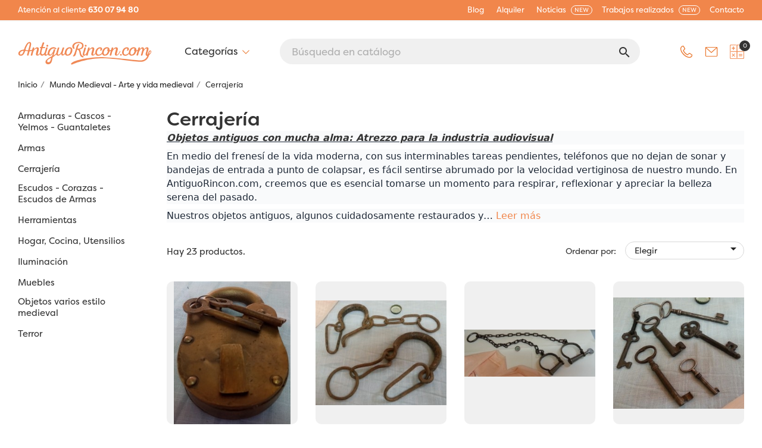

--- FILE ---
content_type: text/html; charset=utf-8
request_url: https://www.antiguorincon.com/cerrajeria-514
body_size: 33320
content:
<!doctype html><html lang="es"><head><meta charset="utf-8"><meta http-equiv="x-ua-compatible" content="ie=edge"><title>Cerrajería</title><meta name="description" content="Objetos antiguos con mucha alma: Atrezzo para la industria audiovisual En medio del frenesí de la vida moderna, con sus interminables tareas pendientes, teléfonos que no dejan de sonar y bandejas de entrada a punto de colapsar, es fácil sentirse abrumado por la velocidad vertiginosa de nuestro mundo. En AntiguoRincon.com, creemos que es esencial tomarse un momento para respirar, reflexionar y apreciar la belleza serena del pasado. Nuestros objetos antiguos, algunos cuidadosamente restaurados y otros conservando las huellas del tiempo, comparten un vínculo común: son portadores de historias y emociones de épocas pasadas. Cada pieza alberga la dedicación del artesano que la creó, la alegría del coleccionista que la atesoró, o la emoción de quien la recibió como un regalo especial o una preciada herencia familiar. Estos objetos con alma son testigos silenciosos de incontables vidas y experiencias, esperando pacientemente a que nuevas generaciones descubran y valoren su belleza atemporal. En AntiguoRincon.com, nos enorgullece ofrecer una cuidada selección de estos tesoros vintage a la industria audiovisual. Nuestras piezas únicas y auténticas son perfectas para añadir un toque de carácter y autenticidad a cualquier producción, transportando a la audiencia a diferentes épocas y evocando emociones profundas. Ya sea un elegante tocador art déco, una robusta mesa de trabajo industrial o un delicado juego de té victoriano, cada objeto cuenta una historia que merece ser compartida. Te invitamos a sumergirte en nuestro catálogo y dejar que tu imaginación vuele. Permítete un momento de calma mientras exploras nuestras piezas, y déjate inspirar por la riqueza y la diversidad de nuestro patrimonio. En AntiguoRincon.com, no solo encontrarás atrezzo excepcional para tus proyectos audiovisuales, sino también una ventana al pasado que te invita a apreciar la belleza intemporal y el valor de lo antiguo. Gracias por visitar nuestra web y por apreciar, junto a nosotros, estos objetos antiguos con mucha alma. Atentamente,RafaPropietario de AntiguoRincon.com"><meta name="keywords" content="Cerrajería, llaves, candados, trancas,pestillos"><link rel="canonical" href="https://www.antiguorincon.com/cerrajeria-514"> <script type="application/ld+json">{
    "@context": "https://schema.org",
    "@type": "Organization",
    "name" : "AntiguoRincón Atrezzo",
    "url" : "https://www.antiguorincon.com/"
         ,"logo": {
        "@type": "ImageObject",
        "url":"https://www.antiguorincon.com/img/antiguo-rincon-logo-1629189411.jpg"
      }
      }</script> <script type="application/ld+json">{
    "@context": "https://schema.org",
    "@type": "WebPage",
    "isPartOf": {
      "@type": "WebSite",
      "url":  "https://www.antiguorincon.com/",
      "name": "AntiguoRincón Atrezzo"
    },
    "name": "Cerrajería",
    "url":  "https://www.antiguorincon.com/cerrajeria-514"
  }</script> <script type="application/ld+json">{
      "@context": "https://schema.org",
      "@type": "BreadcrumbList",
      "itemListElement": [
                  {
            "@type": "ListItem",
            "position": 1,
            "name": "Inicio",
            "item": "https://www.antiguorincon.com/"
          },                  {
            "@type": "ListItem",
            "position": 2,
            "name": "Mundo Medieval - Arte y vida medieval",
            "item": "https://www.antiguorincon.com/mundo-medieval-arte-y-vida-medieval-512"
          },                  {
            "@type": "ListItem",
            "position": 3,
            "name": "Cerrajería",
            "item": "https://www.antiguorincon.com/cerrajeria-514"
          }              ]
    }</script> <link rel="next" href="https://www.antiguorincon.com/cerrajeria-514?page=2"><meta property="og:title" content="Cerrajería" /><meta property="og:description" content="Objetos antiguos con mucha alma: Atrezzo para la industria audiovisual En medio del frenesí de la vida moderna, con sus interminables tareas pendientes, teléfonos que no dejan de sonar y bandejas de entrada a punto de colapsar, es fácil sentirse abrumado por la velocidad vertiginosa de nuestro mundo. En AntiguoRincon.com, creemos que es esencial tomarse un momento para respirar, reflexionar y apreciar la belleza serena del pasado. Nuestros objetos antiguos, algunos cuidadosamente restaurados y otros conservando las huellas del tiempo, comparten un vínculo común: son portadores de historias y emociones de épocas pasadas. Cada pieza alberga la dedicación del artesano que la creó, la alegría del coleccionista que la atesoró, o la emoción de quien la recibió como un regalo especial o una preciada herencia familiar. Estos objetos con alma son testigos silenciosos de incontables vidas y experiencias, esperando pacientemente a que nuevas generaciones descubran y valoren su belleza atemporal. En AntiguoRincon.com, nos enorgullece ofrecer una cuidada selección de estos tesoros vintage a la industria audiovisual. Nuestras piezas únicas y auténticas son perfectas para añadir un toque de carácter y autenticidad a cualquier producción, transportando a la audiencia a diferentes épocas y evocando emociones profundas. Ya sea un elegante tocador art déco, una robusta mesa de trabajo industrial o un delicado juego de té victoriano, cada objeto cuenta una historia que merece ser compartida. Te invitamos a sumergirte en nuestro catálogo y dejar que tu imaginación vuele. Permítete un momento de calma mientras exploras nuestras piezas, y déjate inspirar por la riqueza y la diversidad de nuestro patrimonio. En AntiguoRincon.com, no solo encontrarás atrezzo excepcional para tus proyectos audiovisuales, sino también una ventana al pasado que te invita a apreciar la belleza intemporal y el valor de lo antiguo. Gracias por visitar nuestra web y por apreciar, junto a nosotros, estos objetos antiguos con mucha alma. Atentamente,RafaPropietario de AntiguoRincon.com" /><meta property="og:url" content="https://www.antiguorincon.com/cerrajeria-514" /><meta property="og:site_name" content="AntiguoRincón Atrezzo" /><meta property="og:type" content="website" /><meta name="viewport" content="width=device-width, initial-scale=1"><link rel="icon" type="image/vnd.microsoft.icon" href="https://www.antiguorincon.com/img/favicon.ico?1659875139"><link rel="shortcut icon" type="image/x-icon" href="https://www.antiguorincon.com/img/favicon.ico?1659875139"><link rel="stylesheet" href="https://www.antiguorincon.com/themes/classic/assets/css/theme.css" type="text/css" media="all"><link rel="stylesheet" href="https://www.antiguorincon.com/modules/ps_searchbar/ps_searchbar.css" type="text/css" media="all"><link rel="stylesheet" href="https://www.antiguorincon.com/modules/ets_superspeed/views/css/hide.css" type="text/css" media="all"><link rel="stylesheet" href="https://www.antiguorincon.com/modules/wtcategoryfeature//views/css/wtcategoryfeature.css" type="text/css" media="all"><link rel="stylesheet" href="https://www.antiguorincon.com/modules/wtcategoryfeature//views/css/owl.carousel.css" type="text/css" media="all"><link rel="stylesheet" href="https://www.antiguorincon.com/modules/roja45quotationspro/views/css/roja45quotationspro17.css" type="text/css" media="all"><link rel="stylesheet" href="https://www.antiguorincon.com/modules/ets_htmlbox/views/css/front.css" type="text/css" media="all"><link rel="stylesheet" href="https://www.antiguorincon.com/modules/ets_megamenu/views/css/layout1.css" type="text/css" media="all"><link rel="stylesheet" href="https://www.antiguorincon.com/modules/ets_megamenu/views/css/mobile_floating.css" type="text/css" media="all"><link rel="stylesheet" href="https://www.antiguorincon.com/modules/productlabel/views/css/front.css" type="text/css" media="all"><link rel="stylesheet" href="https://www.antiguorincon.com/modules/googletranslate/views/css/googletranslate.css" type="text/css" media="all"><link rel="stylesheet" href="https://www.antiguorincon.com/js/jquery/ui/themes/base/minified/jquery-ui.min.css" type="text/css" media="all"><link rel="stylesheet" href="https://www.antiguorincon.com/js/jquery/ui/themes/base/minified/jquery.ui.theme.min.css" type="text/css" media="all"><link rel="stylesheet" href="https://www.antiguorincon.com/js/jquery/plugins/growl/jquery.growl.css" type="text/css" media="all"><link rel="stylesheet" href="https://www.antiguorincon.com/modules/ps_imageslider/css/homeslider.css" type="text/css" media="all"><link rel="stylesheet" href="https://www.antiguorincon.com/modules/ets_megamenu/views/css/megamenu.css" type="text/css" media="all"><link rel="stylesheet" href="https://www.antiguorincon.com/modules/ets_megamenu/views/css/fix17.css" type="text/css" media="all"><link rel="stylesheet" href="https://www.antiguorincon.com/themes/classic_child/assets/css/custom.css" type="text/css" media="all"> <script type="text/javascript">var always_load_content = false;
        var etsSeoFo = {"currentController":"category","conf":{"removeId":false}};
        var prestashop = {"cart":{"products":[],"totals":{"total":{"type":"total","label":"Total","amount":0,"value":"0,00\u00a0\u20ac"},"total_including_tax":{"type":"total","label":"Total (impuestos incl.)","amount":0,"value":"0,00\u00a0\u20ac"},"total_excluding_tax":{"type":"total","label":"Total (impuestos excl.)","amount":0,"value":"0,00\u00a0\u20ac"}},"subtotals":{"products":{"type":"products","label":"Subtotal","amount":0,"value":"0,00\u00a0\u20ac"},"discounts":null,"shipping":{"type":"shipping","label":"Transporte","amount":0,"value":""},"tax":null},"products_count":0,"summary_string":"0 art\u00edculos","vouchers":{"allowed":0,"added":[]},"discounts":[],"minimalPurchase":0,"minimalPurchaseRequired":""},"currency":{"id":1,"name":"Euro","iso_code":"EUR","iso_code_num":"978","sign":"\u20ac"},"customer":{"lastname":null,"firstname":null,"email":null,"birthday":null,"newsletter":null,"newsletter_date_add":null,"optin":null,"website":null,"company":null,"siret":null,"ape":null,"is_logged":false,"gender":{"type":null,"name":null},"addresses":[]},"country":{"id_zone":"9","id_currency":"0","call_prefix":"34","iso_code":"ES","active":"1","contains_states":"1","need_identification_number":"0","need_zip_code":"1","zip_code_format":"NNNNN","display_tax_label":"1","name":"Espa\u00f1a","id":6},"language":{"name":"Espa\u00f1ol (Spanish)","iso_code":"es","locale":"es-ES","language_code":"es-es","active":"1","is_rtl":"0","date_format_lite":"d\/m\/Y","date_format_full":"d\/m\/Y H:i:s","id":1},"page":{"title":"","canonical":"https:\/\/www.antiguorincon.com\/cerrajeria-514","meta":{"title":"Cerrajer\u00eda","description":"Objetos antiguos con mucha alma: Atrezzo para la industria audiovisual\nEn medio del frenes\u00ed de la vida moderna, con sus interminables tareas pendientes, tel\u00e9fonos que no dejan de sonar y bandejas de entrada a punto de colapsar, es f\u00e1cil sentirse abrumado por la velocidad vertiginosa de nuestro mundo. En AntiguoRincon.com, creemos que es esencial tomarse un momento para respirar, reflexionar y apreciar la belleza serena del pasado.\nNuestros objetos antiguos, algunos cuidadosamente restaurados y otros conservando las huellas del tiempo, comparten un v\u00ednculo com\u00fan: son portadores de historias y emociones de \u00e9pocas pasadas. Cada pieza alberga la dedicaci\u00f3n del artesano que la cre\u00f3, la alegr\u00eda del coleccionista que la atesor\u00f3, o la emoci\u00f3n de quien la recibi\u00f3 como un regalo especial o una preciada herencia familiar. Estos objetos con alma son testigos silenciosos de incontables vidas y experiencias, esperando pacientemente a que nuevas generaciones descubran y valoren su belleza atemporal.\nEn AntiguoRincon.com, nos enorgullece ofrecer una cuidada selecci\u00f3n de estos tesoros vintage a la industria audiovisual. Nuestras piezas \u00fanicas y aut\u00e9nticas son perfectas para a\u00f1adir un toque de car\u00e1cter y autenticidad a cualquier producci\u00f3n, transportando a la audiencia a diferentes \u00e9pocas y evocando emociones profundas. Ya sea un elegante tocador art d\u00e9co, una robusta mesa de trabajo industrial o un delicado juego de t\u00e9 victoriano, cada objeto cuenta una historia que merece ser compartida.\nTe invitamos a sumergirte en nuestro cat\u00e1logo y dejar que tu imaginaci\u00f3n vuele. Perm\u00edtete un momento de calma mientras exploras nuestras piezas, y d\u00e9jate inspirar por la riqueza y la diversidad de nuestro patrimonio. En AntiguoRincon.com, no solo encontrar\u00e1s atrezzo excepcional para tus proyectos audiovisuales, sino tambi\u00e9n una ventana al pasado que te invita a apreciar la belleza intemporal y el valor de lo antiguo.\nGracias por visitar nuestra web y por apreciar, junto a nosotros, estos objetos antiguos con mucha alma.\nAtentamente,RafaPropietario de AntiguoRincon.com","keywords":"Cerrajer\u00eda, llaves, candados, trancas,pestillos","robots":"index"},"page_name":"category","body_classes":{"lang-es":true,"lang-rtl":false,"country-ES":true,"currency-EUR":true,"layout-left-column":true,"page-category":true,"tax-display-enabled":true,"page-customer-account":false,"category-id-514":true,"category-Cerrajer\u00eda":true,"category-id-parent-512":true,"category-depth-level-3":true},"admin_notifications":[],"password-policy":{"feedbacks":{"0":"Muy d\u00e9bil","1":"D\u00e9bil","2":"Promedio","3":"Fuerte","4":"Muy fuerte","Straight rows of keys are easy to guess":"Una serie seguida de teclas de la misma fila es f\u00e1cil de adivinar","Short keyboard patterns are easy to guess":"Los patrones de teclado cortos son f\u00e1ciles de adivinar","Use a longer keyboard pattern with more turns":"Usa un patr\u00f3n de teclado m\u00e1s largo y con m\u00e1s giros","Repeats like \"aaa\" are easy to guess":"Las repeticiones como \u00abaaa\u00bb son f\u00e1ciles de adivinar","Repeats like \"abcabcabc\" are only slightly harder to guess than \"abc\"":"Las repeticiones como \"abcabcabc\" son solo un poco m\u00e1s dif\u00edciles de adivinar que \"abc\"","Sequences like abc or 6543 are easy to guess":"Las secuencias como \"abc\" o \"6543\" son f\u00e1ciles de adivinar","Recent years are easy to guess":"Los a\u00f1os recientes son f\u00e1ciles de adivinar","Dates are often easy to guess":"Las fechas suelen ser f\u00e1ciles de adivinar","This is a top-10 common password":"Esta es una de las 10 contrase\u00f1as m\u00e1s comunes","This is a top-100 common password":"Esta es una de las 100 contrase\u00f1as m\u00e1s comunes","This is a very common password":"Esta contrase\u00f1a es muy com\u00fan","This is similar to a commonly used password":"Esta contrase\u00f1a es similar a otras contrase\u00f1as muy usadas","A word by itself is easy to guess":"Una palabra que por s\u00ed misma es f\u00e1cil de adivinar","Names and surnames by themselves are easy to guess":"Los nombres y apellidos completos son f\u00e1ciles de adivinar","Common names and surnames are easy to guess":"Los nombres comunes y los apellidos son f\u00e1ciles de adivinar","Use a few words, avoid common phrases":"Usa varias palabras, evita frases comunes","No need for symbols, digits, or uppercase letters":"No se necesitan s\u00edmbolos, d\u00edgitos o letras may\u00fasculas","Avoid repeated words and characters":"Evita repetir palabras y caracteres","Avoid sequences":"Evita secuencias","Avoid recent years":"Evita a\u00f1os recientes","Avoid years that are associated with you":"Evita a\u00f1os que puedan asociarse contigo","Avoid dates and years that are associated with you":"Evita a\u00f1os y fechas que puedan asociarse contigo","Capitalization doesn't help very much":"Las may\u00fasculas no ayudan mucho","All-uppercase is almost as easy to guess as all-lowercase":"Todo en may\u00fasculas es casi tan f\u00e1cil de adivinar como en min\u00fasculas","Reversed words aren't much harder to guess":"Las palabras invertidas no son mucho m\u00e1s dif\u00edciles de adivinar","Predictable substitutions like '@' instead of 'a' don't help very much":"Las sustituciones predecibles como usar \"@\" en lugar de \"a\" no ayudan mucho","Add another word or two. Uncommon words are better.":"A\u00f1ade una o dos palabras m\u00e1s. Es mejor usar palabras poco habituales."}}},"shop":{"name":"AntiguoRinc\u00f3n Atrezzo","logo":"https:\/\/www.antiguorincon.com\/img\/antiguo-rincon-logo-1629189411.jpg","stores_icon":"https:\/\/www.antiguorincon.com\/img\/logo_stores.png","favicon":"https:\/\/www.antiguorincon.com\/img\/favicon.ico"},"core_js_public_path":"\/themes\/","urls":{"base_url":"https:\/\/www.antiguorincon.com\/","current_url":"https:\/\/www.antiguorincon.com\/cerrajeria-514","shop_domain_url":"https:\/\/www.antiguorincon.com","img_ps_url":"https:\/\/www.antiguorincon.com\/img\/","img_cat_url":"https:\/\/www.antiguorincon.com\/img\/c\/","img_lang_url":"https:\/\/www.antiguorincon.com\/img\/l\/","img_prod_url":"https:\/\/www.antiguorincon.com\/img\/p\/","img_manu_url":"https:\/\/www.antiguorincon.com\/img\/m\/","img_sup_url":"https:\/\/www.antiguorincon.com\/img\/su\/","img_ship_url":"https:\/\/www.antiguorincon.com\/img\/s\/","img_store_url":"https:\/\/www.antiguorincon.com\/img\/st\/","img_col_url":"https:\/\/www.antiguorincon.com\/img\/co\/","img_url":"https:\/\/www.antiguorincon.com\/themes\/classic\/assets\/img\/","css_url":"https:\/\/www.antiguorincon.com\/themes\/classic\/assets\/css\/","js_url":"https:\/\/www.antiguorincon.com\/themes\/classic\/assets\/js\/","pic_url":"https:\/\/www.antiguorincon.com\/upload\/","theme_assets":"https:\/\/www.antiguorincon.com\/themes\/classic\/assets\/","theme_dir":"https:\/\/www.antiguorincon.com\/themes\/classic_child\/","child_theme_assets":"https:\/\/www.antiguorincon.com\/themes\/classic_child\/assets\/","child_img_url":"https:\/\/www.antiguorincon.com\/themes\/classic_child\/assets\/img\/","child_css_url":"https:\/\/www.antiguorincon.com\/themes\/classic_child\/assets\/css\/","child_js_url":"https:\/\/www.antiguorincon.com\/themes\/classic_child\/assets\/js\/","pages":{"address":"https:\/\/www.antiguorincon.com\/index.php?controller=address","addresses":"https:\/\/www.antiguorincon.com\/index.php?controller=addresses","authentication":"https:\/\/www.antiguorincon.com\/login","manufacturer":"https:\/\/www.antiguorincon.com\/index.php?controller=manufacturer","cart":"https:\/\/www.antiguorincon.com\/index.php?controller=cart","category":"https:\/\/www.antiguorincon.com\/index.php?controller=category","cms":"https:\/\/www.antiguorincon.com\/index.php?controller=cms","contact":"https:\/\/www.antiguorincon.com\/contacto","discount":"https:\/\/www.antiguorincon.com\/descuento","guest_tracking":"https:\/\/www.antiguorincon.com\/index.php?controller=guest-tracking","history":"https:\/\/www.antiguorincon.com\/index.php?controller=history","identity":"https:\/\/www.antiguorincon.com\/index.php?controller=identity","index":"https:\/\/www.antiguorincon.com\/","my_account":"https:\/\/www.antiguorincon.com\/index.php?controller=my-account","order_confirmation":"https:\/\/www.antiguorincon.com\/index.php?controller=order-confirmation","order_detail":"https:\/\/www.antiguorincon.com\/index.php?controller=order-detail","order_follow":"https:\/\/www.antiguorincon.com\/index.php?controller=order-follow","order":"https:\/\/www.antiguorincon.com\/index.php?controller=order","order_return":"https:\/\/www.antiguorincon.com\/index.php?controller=order-return","order_slip":"https:\/\/www.antiguorincon.com\/index.php?controller=order-slip","pagenotfound":"https:\/\/www.antiguorincon.com\/pagina-no-encontrada","password":"https:\/\/www.antiguorincon.com\/index.php?controller=password","pdf_invoice":"https:\/\/www.antiguorincon.com\/index.php?controller=pdf-invoice","pdf_order_return":"https:\/\/www.antiguorincon.com\/index.php?controller=pdf-order-return","pdf_order_slip":"https:\/\/www.antiguorincon.com\/index.php?controller=pdf-order-slip","prices_drop":"https:\/\/www.antiguorincon.com\/productos-rebajados","product":"https:\/\/www.antiguorincon.com\/index.php?controller=product","registration":"https:\/\/www.antiguorincon.com\/index.php?controller=registration","search":"https:\/\/www.antiguorincon.com\/busqueda","sitemap":"https:\/\/www.antiguorincon.com\/index.php?controller=sitemap","stores":"https:\/\/www.antiguorincon.com\/index.php?controller=stores","supplier":"https:\/\/www.antiguorincon.com\/index.php?controller=supplier","new_products":"https:\/\/www.antiguorincon.com\/novedades","brands":"https:\/\/www.antiguorincon.com\/index.php?controller=manufacturer","register":"https:\/\/www.antiguorincon.com\/index.php?controller=registration","order_login":"https:\/\/www.antiguorincon.com\/index.php?controller=order&login=1"},"alternative_langs":[],"actions":{"logout":"https:\/\/www.antiguorincon.com\/?mylogout="},"no_picture_image":{"bySize":{"small_default":{"url":"https:\/\/www.antiguorincon.com\/img\/p\/es-default-small_default.jpg","width":98,"height":98},"cart_default":{"url":"https:\/\/www.antiguorincon.com\/img\/p\/es-default-cart_default.jpg","width":125,"height":125},"home_default":{"url":"https:\/\/www.antiguorincon.com\/img\/p\/es-default-home_default.jpg","width":250,"height":250},"medium_default":{"url":"https:\/\/www.antiguorincon.com\/img\/p\/es-default-medium_default.jpg","width":452,"height":452},"large_default":{"url":"https:\/\/www.antiguorincon.com\/img\/p\/es-default-large_default.jpg","width":800,"height":800}},"small":{"url":"https:\/\/www.antiguorincon.com\/img\/p\/es-default-small_default.jpg","width":98,"height":98},"medium":{"url":"https:\/\/www.antiguorincon.com\/img\/p\/es-default-home_default.jpg","width":250,"height":250},"large":{"url":"https:\/\/www.antiguorincon.com\/img\/p\/es-default-large_default.jpg","width":800,"height":800},"legend":""}},"configuration":{"display_taxes_label":true,"display_prices_tax_incl":false,"is_catalog":false,"show_prices":true,"opt_in":{"partner":true},"quantity_discount":{"type":"discount","label":"Descuento unitario"},"voucher_enabled":0,"return_enabled":0},"field_required":[],"breadcrumb":{"links":[{"title":"Inicio","url":"https:\/\/www.antiguorincon.com\/"},{"title":"Mundo Medieval - Arte y vida medieval","url":"https:\/\/www.antiguorincon.com\/mundo-medieval-arte-y-vida-medieval-512"},{"title":"Cerrajer\u00eda","url":"https:\/\/www.antiguorincon.com\/cerrajeria-514"}],"count":3},"link":{"protocol_link":"https:\/\/","protocol_content":"https:\/\/"},"time":1769750170,"static_token":"0c4e24c6462fa22d8c9e09ebcba996eb","token":"eca679b95101e03eac08aaa2b6055c99","debug":false};
        var roja45_hide_add_to_cart = 0;
        var roja45_hide_price = 0;
        var roja45_quotation_useajax = 1;
        var roja45quotationspro_added_failed = "No se puede agregar producto a su solicitud.";
        var roja45quotationspro_added_success = "Producto agregado a su solicitud con \u00e9xito.";
        var roja45quotationspro_allow_modifications = 0;
        var roja45quotationspro_button_addquote = "A\u00f1adir a presupuesto";
        var roja45quotationspro_button_text = "Solicitar presupuesto";
        var roja45quotationspro_button_text_2 = "Solicitar nuevo presupuestos";
        var roja45quotationspro_cart_modified = 0;
        var roja45quotationspro_cartbutton_text = "A\u00f1adir a presupuesto";
        var roja45quotationspro_catalog_mode = 0;
        var roja45quotationspro_change_qty = 0;
        var roja45quotationspro_controller = "https:\/\/www.antiguorincon.com\/module\/roja45quotationspro\/QuotationsProFront?token=0c4e24c6462fa22d8c9e09ebcba996eb";
        var roja45quotationspro_delete_products = 0;
        var roja45quotationspro_deleted_failed = "No se puede eliminar el producto de su solicitud.";
        var roja45quotationspro_deleted_success = "Producto eliminado de su solicitud con \u00e9xito.";
        var roja45quotationspro_enable_captcha = 0;
        var roja45quotationspro_enable_captchatype = 0;
        var roja45quotationspro_enable_inquotenotify = 1;
        var roja45quotationspro_enable_quote_dropdown = 1;
        var roja45quotationspro_enablequotecart = 1;
        var roja45quotationspro_enablequotecartpopup = 1;
        var roja45quotationspro_error_title = "Error";
        var roja45quotationspro_in_cart = 0;
        var roja45quotationspro_instantresponse = 0;
        var roja45quotationspro_label_position = "";
        var roja45quotationspro_new_quote_available = "Una nueva oferta est\u00e1 disponible en su cuenta.";
        var roja45quotationspro_productlistitemselector = "article.product-miniature";
        var roja45quotationspro_productlistselector_addtocart = "";
        var roja45quotationspro_productlistselector_buttons = "";
        var roja45quotationspro_productlistselector_flag = ".product-flags";
        var roja45quotationspro_productlistselector_price = ".product-price-and-shipping";
        var roja45quotationspro_productselector_addtocart = ".product-add-to-cart";
        var roja45quotationspro_productselector_price = "div.product-prices";
        var roja45quotationspro_productselector_qty = ".quote_quantity_wanted";
        var roja45quotationspro_quotation_address_delivery = "";
        var roja45quotationspro_quotation_address_invoice = "";
        var roja45quotationspro_quote_link_text = "Cotizar";
        var roja45quotationspro_quote_modified = "Votre panier a chang\u00e9, vous pouvez demander un nouveau devis ou recharger un devis existant en cliquant sur le lien ci-dessous.";
        var roja45quotationspro_recaptcha_site_key = "";
        var roja45quotationspro_request_buttons = "";
        var roja45quotationspro_responsivecartnavselector = "._desktop_quotecart";
        var roja45quotationspro_responsivecartselector = "#header .header-nav div.hidden-md-up";
        var roja45quotationspro_sent_failed = "No se puede enviar la solicitud. Por favor, int\u00e9ntelo de nuevo m\u00e1s tarde.";
        var roja45quotationspro_sent_success = "Solicitud recibida, nos pondremos en contacto en breve. Gracias.";
        var roja45quotationspro_show_label = 1;
        var roja45quotationspro_success_title = "\u00c9xito";
        var roja45quotationspro_touchspin = 1;
        var roja45quotationspro_unknown_error = "Se ha producido un error inesperado, por favor plantee esto con su proveedor de soporte.";
        var roja45quotationspro_usejs = 1;
        var roja45quotationspro_warning_title = "Advertencia";
        var ssIsCeInstalled = false;
        var ss_link_image_webp = "https:\/\/www.antiguorincon.com\/modules\/ets_superspeed\/views\/img\/en.webp";</script> <script type="text/javascript">var sp_link_base ='https://www.antiguorincon.com';</script> <style></style> <script type="text/javascript">function renderDataAjax(jsonData)
{
    for (var key in jsonData) {
	    if(key=='java_script')
        {
            $('body').append(jsonData[key]);
        }
        else
            if($('#ets_speed_dy_'+key).length)
            {
                if($('#ets_speed_dy_'+key+' #layer_cart').length)
                {
                    $('#ets_speed_dy_'+key).before($('#ets_speed_dy_'+key+' #layer_cart').clone());
                    $('#ets_speed_dy_'+key+' #layer_cart').remove();
                    $('#layer_cart').before('<div class="layer_cart_overlay"></div>');
                }
                $('.ets_speed_dynamic_hook[id="ets_speed_dy_'+key+'"]').replaceWith(jsonData[key]);
            }
              
    }
    if($('#header .shopping_cart').length && $('#header .cart_block').length)
    {
        var shopping_cart = new HoverWatcher('#header .shopping_cart');
        var cart_block = new HoverWatcher('#header .cart_block');
        $("#header .shopping_cart a:first").hover(
    		function(){
    			if (ajaxCart.nb_total_products > 0 || parseInt($('.ajax_cart_quantity').html()) > 0)
    				$("#header .cart_block").stop(true, true).slideDown(450);
    		},
    		function(){
    			setTimeout(function(){
    				if (!shopping_cart.isHoveringOver() && !cart_block.isHoveringOver())
    					$("#header .cart_block").stop(true, true).slideUp(450);
    			}, 200);
    		}
    	);
    }
    if(typeof jsonData.custom_js!== undefined && jsonData.custom_js)
        $('head').append('<script src="'+sp_link_base+'/modules/ets_superspeed/views/js/script_custom.js">');
}</script> <style>.layered_filter_ul .radio,.layered_filter_ul .checkbox {
    display: inline-block;
}
.ets_speed_dynamic_hook .cart-products-count{
    display:none!important;
}
.ets_speed_dynamic_hook .ajax_cart_quantity ,.ets_speed_dynamic_hook .ajax_cart_product_txt,.ets_speed_dynamic_hook .ajax_cart_product_txt_s{
    display:none!important;
}
.ets_speed_dynamic_hook .shopping_cart > a:first-child:after {
    display:none!important;
}</style><script async src="https://www.googletagmanager.com/gtag/js?id=G-7RWJESNFW9"></script> <script>window.dataLayer = window.dataLayer || [];
  function gtag(){dataLayer.push(arguments);}
  gtag('js', new Date());
  gtag(
    'config',
    'G-7RWJESNFW9',
    {
      'debug_mode':false
                      }
  );</script> <meta property="og:url" content="https://www.antiguorincon.com/cerrajeria-514" /><meta property="og:title" content="Cerrajería" /><meta property="og:description" content="Objetos antiguos con mucha alma: Atrezzo para la industria audiovisual En medio del frenesí de la vida moderna, con sus interminables tareas pendientes, teléfonos que no dejan de sonar y bandejas de entrada a punto de colapsar, es fácil sentirse abrumado por la velocidad vertiginosa de nuestro mundo. En AntiguoRincon.com, creemos que es esencial tomarse un momento para respirar, reflexionar y apreciar la belleza serena del pasado. Nuestros objetos antiguos, algunos cuidadosamente restaurados y otros conservando las huellas del tiempo, comparten un vínculo común: son portadores de historias y emociones de épocas pasadas. Cada pieza alberga la dedicación del artesano que la creó, la alegría del coleccionista que la atesoró, o la emoción de quien la recibió como un regalo especial o una preciada herencia familiar. Estos objetos con alma son testigos silenciosos de incontables vidas y experiencias, esperando pacientemente a que nuevas generaciones descubran y valoren su belleza atemporal. En AntiguoRincon.com, nos enorgullece ofrecer una cuidada selección de estos tesoros vintage a la industria audiovisual. Nuestras piezas únicas y auténticas son perfectas para añadir un toque de carácter y autenticidad a cualquier producción, transportando a la audiencia a diferentes épocas y evocando emociones profundas. Ya sea un elegante tocador art déco, una robusta mesa de trabajo industrial o un delicado juego de té victoriano, cada objeto cuenta una historia que merece ser compartida. Te invitamos a sumergirte en nuestro catálogo y dejar que tu imaginación vuele. Permítete un momento de calma mientras exploras nuestras piezas, y déjate inspirar por la riqueza y la diversidad de nuestro patrimonio. En AntiguoRincon.com, no solo encontrarás atrezzo excepcional para tus proyectos audiovisuales, sino también una ventana al pasado que te invita a apreciar la belleza intemporal y el valor de lo antiguo. Gracias por visitar nuestra web y por apreciar, junto a nosotros, estos objetos antiguos con mucha alma. Atentamente,RafaPropietario de AntiguoRincon.com" /><meta property="og:image" content="" /><meta property="og:type" content="article" /><meta property="article:publisher" content="https://www.facebook.com/antiguorinconcom/" /><meta name="twitter:title" content="Cerrajería"><meta name="twitter:description" content="Objetos antiguos con mucha alma: Atrezzo para la industria audiovisual En medio del frenesí de la vida moderna, con sus interminables tareas pendientes, teléfonos que no dejan de sonar y bandejas de entrada a punto de colapsar, es fácil sentirse abrumado por la velocidad vertiginosa de nuestro mundo. En AntiguoRincon.com, creemos que es esencial tomarse un momento para respirar, reflexionar y apreciar la belleza serena del pasado. Nuestros objetos antiguos, algunos cuidadosamente restaurados y otros conservando las huellas del tiempo, comparten un vínculo común: son portadores de historias y emociones de épocas pasadas. Cada pieza alberga la dedicación del artesano que la creó, la alegría del coleccionista que la atesoró, o la emoción de quien la recibió como un regalo especial o una preciada herencia familiar. Estos objetos con alma son testigos silenciosos de incontables vidas y experiencias, esperando pacientemente a que nuevas generaciones descubran y valoren su belleza atemporal. En AntiguoRincon.com, nos enorgullece ofrecer una cuidada selección de estos tesoros vintage a la industria audiovisual. Nuestras piezas únicas y auténticas son perfectas para añadir un toque de carácter y autenticidad a cualquier producción, transportando a la audiencia a diferentes épocas y evocando emociones profundas. Ya sea un elegante tocador art déco, una robusta mesa de trabajo industrial o un delicado juego de té victoriano, cada objeto cuenta una historia que merece ser compartida. Te invitamos a sumergirte en nuestro catálogo y dejar que tu imaginación vuele. Permítete un momento de calma mientras exploras nuestras piezas, y déjate inspirar por la riqueza y la diversidad de nuestro patrimonio. En AntiguoRincon.com, no solo encontrarás atrezzo excepcional para tus proyectos audiovisuales, sino también una ventana al pasado que te invita a apreciar la belleza intemporal y el valor de lo antiguo. Gracias por visitar nuestra web y por apreciar, junto a nosotros, estos objetos antiguos con mucha alma. Atentamente,RafaPropietario de AntiguoRincon.com"><meta name="twitter:image" content=""><meta name="twitter:card" content="summary_large_image"><meta name="twitter:site" content="@https://twitter.com/home" /><meta name="twitter:creator" content="@https://twitter.com/home" /> <script type='application/ld+json' class='ets-seo-schema-graph--main'>{"@context":"https://schema.org","@graph":[{"@type":"WebSite","@id":"https://www.antiguorincon.com/#website","url":"https://www.antiguorincon.com/","name":"AntiguoRinc\u00f3n Atrezzo","potentialAction":{"@type":"SearchAction","target":"https://www.antiguorincon.com/search?s={search_term_string}","query-input":"required name=search_term_string"}},{"@type":"BreadcrumbList","@id":"https://www.antiguorincon.com/#breadcrumb","itemListElement":[{"@type":"ListItem","position":1,"item":{"@type":"WebPage","name":"Home","@id":"https://www.antiguorincon.com/","url":"https://www.antiguorincon.com/"}},{"@type":"ListItem","position":2,"item":{"@type":"WebPage","name":"Cerrajer\u00eda","@id":"https://www.antiguorincon.com/cerrajeria-514","url":"https://www.antiguorincon.com/cerrajeria-514"}}]}]}</script> <style>.mm_menu_content_title{
    font-family: inherit!important;
}
.ets_mm_megamenu .mm_menus_li .h4,
.ets_mm_megamenu .mm_menus_li .h5,
.ets_mm_megamenu .mm_menus_li .h6,
.ets_mm_megamenu .mm_menus_li .h1,
.ets_mm_megamenu .mm_menus_li .h2,
.ets_mm_megamenu .mm_menus_li .h3,
.ets_mm_megamenu .mm_menus_li .h4 *:not(i),
.ets_mm_megamenu .mm_menus_li .h5 *:not(i),
.ets_mm_megamenu .mm_menus_li .h6 *:not(i),
.ets_mm_megamenu .mm_menus_li .h1 *:not(i),
.ets_mm_megamenu .mm_menus_li .h2 *:not(i),
.ets_mm_megamenu .mm_menus_li .h3 *:not(i),
.ets_mm_megamenu .mm_menus_li > a{
    font-family: inherit;
}
.ets_mm_megamenu *:not(.fa):not(i){
    font-family: inherit;
}

.ets_mm_block *{
    font-size: 14px;
}    

@media (min-width: 768px){
/*layout 1*/
    .ets_mm_megamenu.layout_layout1{
        background: ;
    }
    .layout_layout1 .ets_mm_megamenu_content{
      background: linear-gradient(#FFFFFF, #F2F2F2) repeat scroll 0 0 rgba(0, 0, 0, 0);
      background: -webkit-linear-gradient(#FFFFFF, #F2F2F2) repeat scroll 0 0 rgba(0, 0, 0, 0);
      background: -o-linear-gradient(#FFFFFF, #F2F2F2) repeat scroll 0 0 rgba(0, 0, 0, 0);
    }
    .ets_mm_megamenu.layout_layout1:not(.ybc_vertical_menu) .mm_menus_ul{
         background: ;
    }

    #header .layout_layout1:not(.ybc_vertical_menu) .mm_menus_li > a,
    .layout_layout1 .ybc-menu-vertical-button,
    .layout_layout1 .mm_extra_item *{
        color: #484848
    }
    .layout_layout1 .ybc-menu-vertical-button .ybc-menu-button-toggle_icon_default .icon-bar{
        background-color: #484848
    }
    .layout_layout1:not(.click_open_submenu) .mm_menus_li:hover > a,
    .layout_layout1.click_open_submenu .mm_menus_li.open_li > a,
    .layout_layout1 .mm_menus_li.active > a,
    #header .layout_layout1:not(.click_open_submenu) .mm_menus_li:hover > a,
    #header .layout_layout1.click_open_submenu .mm_menus_li.open_li > a,
    #header .layout_layout1 .mm_menus_li.menu_hover > a,
    .layout_layout1:hover .ybc-menu-vertical-button,
    .layout_layout1 .mm_extra_item button[type="submit"]:hover i,
    #header .layout_layout1 .mm_menus_li.active > a{
        color: #ec4249;
    }
    
    .layout_layout1:not(.ybc_vertical_menu):not(.click_open_submenu) .mm_menus_li > a:before,
    .layout_layout1:not(.ybc_vertical_menu).click_open_submenu .mm_menus_li.open_li > a:before,
    .layout_layout1.ybc_vertical_menu:hover .ybc-menu-vertical-button:before,
    .layout_layout1:hover .ybc-menu-vertical-button .ybc-menu-button-toggle_icon_default .icon-bar,
    .ybc-menu-vertical-button.layout_layout1:hover{background-color: #ec4249;}
    
    .layout_layout1:not(.ybc_vertical_menu):not(.click_open_submenu) .mm_menus_li:hover > a,
    .layout_layout1:not(.ybc_vertical_menu).click_open_submenu .mm_menus_li.open_li > a,
    .layout_layout1:not(.ybc_vertical_menu) .mm_menus_li.menu_hover > a,
    .ets_mm_megamenu.layout_layout1.ybc_vertical_menu:hover,
    #header .layout_layout1:not(.ybc_vertical_menu):not(.click_open_submenu) .mm_menus_li:hover > a,
    #header .layout_layout1:not(.ybc_vertical_menu).click_open_submenu .mm_menus_li.open_li > a,
    #header .layout_layout1:not(.ybc_vertical_menu) .mm_menus_li.menu_hover > a,
    .ets_mm_megamenu.layout_layout1.ybc_vertical_menu:hover{
        background: #ffffff;
    }
    
    .layout_layout1.ets_mm_megamenu .mm_columns_ul,
    .layout_layout1.ybc_vertical_menu .mm_menus_ul{
        background-color: #ffffff;
    }
    #header .layout_layout1 .ets_mm_block_content a,
    #header .layout_layout1 .ets_mm_block_content p,
    .layout_layout1.ybc_vertical_menu .mm_menus_li > a,
    #header .layout_layout1.ybc_vertical_menu .mm_menus_li > a{
        color: #414141;
    }
    
    .layout_layout1 .mm_columns_ul .h1,
    .layout_layout1 .mm_columns_ul .h2,
    .layout_layout1 .mm_columns_ul .h3,
    .layout_layout1 .mm_columns_ul .h4,
    .layout_layout1 .mm_columns_ul .h5,
    .layout_layout1 .mm_columns_ul .h6,
    .layout_layout1 .mm_columns_ul .ets_mm_block > .h1 a,
    .layout_layout1 .mm_columns_ul .ets_mm_block > .h2 a,
    .layout_layout1 .mm_columns_ul .ets_mm_block > .h3 a,
    .layout_layout1 .mm_columns_ul .ets_mm_block > .h4 a,
    .layout_layout1 .mm_columns_ul .ets_mm_block > .h5 a,
    .layout_layout1 .mm_columns_ul .ets_mm_block > .h6 a,
    #header .layout_layout1 .mm_columns_ul .ets_mm_block > .h1 a,
    #header .layout_layout1 .mm_columns_ul .ets_mm_block > .h2 a,
    #header .layout_layout1 .mm_columns_ul .ets_mm_block > .h3 a,
    #header .layout_layout1 .mm_columns_ul .ets_mm_block > .h4 a,
    #header .layout_layout1 .mm_columns_ul .ets_mm_block > .h5 a,
    #header .layout_layout1 .mm_columns_ul .ets_mm_block > .h6 a,
    .layout_layout1 .mm_columns_ul .h1,
    .layout_layout1 .mm_columns_ul .h2,
    .layout_layout1 .mm_columns_ul .h3,
    .layout_layout1 .mm_columns_ul .h4,
    .layout_layout1 .mm_columns_ul .h5,
    .layout_layout1 .mm_columns_ul .h6{
        color: #414141;
    }
    
    
    .layout_layout1 li:hover > a,
    .layout_layout1 li > a:hover,
    .layout_layout1 .mm_tabs_li.open .mm_tab_toggle_title,
    .layout_layout1 .mm_tabs_li.open .mm_tab_toggle_title a,
    .layout_layout1 .mm_tabs_li:hover .mm_tab_toggle_title,
    .layout_layout1 .mm_tabs_li:hover .mm_tab_toggle_title a,
    #header .layout_layout1 .mm_tabs_li.open .mm_tab_toggle_title,
    #header .layout_layout1 .mm_tabs_li.open .mm_tab_toggle_title a,
    #header .layout_layout1 .mm_tabs_li:hover .mm_tab_toggle_title,
    #header .layout_layout1 .mm_tabs_li:hover .mm_tab_toggle_title a,
    .layout_layout1.ybc_vertical_menu .mm_menus_li > a,
    #header .layout_layout1 li:hover > a,
    .layout_layout1.ybc_vertical_menu:not(.click_open_submenu) .mm_menus_li:hover > a,
    .layout_layout1.ybc_vertical_menu.click_open_submenu .mm_menus_li.open_li > a,
    #header .layout_layout1.ybc_vertical_menu:not(.click_open_submenu) .mm_menus_li:hover > a,
    #header .layout_layout1.ybc_vertical_menu.click_open_submenu .mm_menus_li.open_li > a,
    #header .layout_layout1 .mm_columns_ul .mm_block_type_product .product-title > a:hover,
    #header .layout_layout1 li > a:hover{color: #ec4249;}
    
    
/*end layout 1*/
    
    
    /*layout 2*/
    .ets_mm_megamenu.layout_layout2{
        background-color: #3cabdb;
    }
    
    #header .layout_layout2:not(.ybc_vertical_menu) .mm_menus_li > a,
    .layout_layout2 .ybc-menu-vertical-button,
    .layout_layout2 .mm_extra_item *{
        color: #ffffff
    }
    .layout_layout2 .ybc-menu-vertical-button .ybc-menu-button-toggle_icon_default .icon-bar{
        background-color: #ffffff
    }
    .layout_layout2:not(.ybc_vertical_menu):not(.click_open_submenu) .mm_menus_li:hover > a,
    .layout_layout2:not(.ybc_vertical_menu).click_open_submenu .mm_menus_li.open_li > a,
    .layout_layout2:not(.ybc_vertical_menu) .mm_menus_li.active > a,
    #header .layout_layout2:not(.ybc_vertical_menu):not(.click_open_submenu) .mm_menus_li:hover > a,
    #header .layout_layout2:not(.ybc_vertical_menu).click_open_submenu .mm_menus_li.open_li > a,
    .layout_layout2:hover .ybc-menu-vertical-button,
    .layout_layout2 .mm_extra_item button[type="submit"]:hover i,
    #header .layout_layout2:not(.ybc_vertical_menu) .mm_menus_li.active > a{color: #ffffff;}
    
    .layout_layout2:hover .ybc-menu-vertical-button .ybc-menu-button-toggle_icon_default .icon-bar{
        background-color: #ffffff;
    }
    .layout_layout2:not(.ybc_vertical_menu):not(.click_open_submenu) .mm_menus_li:hover > a,
    .layout_layout2:not(.ybc_vertical_menu).click_open_submenu .mm_menus_li.open_li > a,
    #header .layout_layout2:not(.ybc_vertical_menu):not(.click_open_submenu) .mm_menus_li:hover > a,
    #header .layout_layout2:not(.ybc_vertical_menu).click_open_submenu .mm_menus_li.open_li > a,
    .ets_mm_megamenu.layout_layout2.ybc_vertical_menu:hover{
        background-color: #50b4df;
    }
    
    .layout_layout2.ets_mm_megamenu .mm_columns_ul,
    .layout_layout2.ybc_vertical_menu .mm_menus_ul{
        background-color: #ffffff;
    }
    #header .layout_layout2 .ets_mm_block_content a,
    .layout_layout2.ybc_vertical_menu .mm_menus_li > a,
    #header .layout_layout2.ybc_vertical_menu .mm_menus_li > a,
    #header .layout_layout2 .ets_mm_block_content p{
        color: #666666;
    }
    
    .layout_layout2 .mm_columns_ul .h1,
    .layout_layout2 .mm_columns_ul .h2,
    .layout_layout2 .mm_columns_ul .h3,
    .layout_layout2 .mm_columns_ul .h4,
    .layout_layout2 .mm_columns_ul .h5,
    .layout_layout2 .mm_columns_ul .h6,
    .layout_layout2 .mm_columns_ul .ets_mm_block > .h1 a,
    .layout_layout2 .mm_columns_ul .ets_mm_block > .h2 a,
    .layout_layout2 .mm_columns_ul .ets_mm_block > .h3 a,
    .layout_layout2 .mm_columns_ul .ets_mm_block > .h4 a,
    .layout_layout2 .mm_columns_ul .ets_mm_block > .h5 a,
    .layout_layout2 .mm_columns_ul .ets_mm_block > .h6 a,
    #header .layout_layout2 .mm_columns_ul .ets_mm_block > .h1 a,
    #header .layout_layout2 .mm_columns_ul .ets_mm_block > .h2 a,
    #header .layout_layout2 .mm_columns_ul .ets_mm_block > .h3 a,
    #header .layout_layout2 .mm_columns_ul .ets_mm_block > .h4 a,
    #header .layout_layout2 .mm_columns_ul .ets_mm_block > .h5 a,
    #header .layout_layout2 .mm_columns_ul .ets_mm_block > .h6 a,
    .layout_layout2 .mm_columns_ul .h1,
    .layout_layout2 .mm_columns_ul .h2,
    .layout_layout2 .mm_columns_ul .h3,
    .layout_layout2 .mm_columns_ul .h4,
    .layout_layout2 .mm_columns_ul .h5,
    .layout_layout2 .mm_columns_ul .h6{
        color: #414141;
    }
    
    
    .layout_layout2 li:hover > a,
    .layout_layout2 li > a:hover,
    .layout_layout2 .mm_tabs_li.open .mm_tab_toggle_title,
    .layout_layout2 .mm_tabs_li.open .mm_tab_toggle_title a,
    .layout_layout2 .mm_tabs_li:hover .mm_tab_toggle_title,
    .layout_layout2 .mm_tabs_li:hover .mm_tab_toggle_title a,
    #header .layout_layout2 .mm_tabs_li.open .mm_tab_toggle_title,
    #header .layout_layout2 .mm_tabs_li.open .mm_tab_toggle_title a,
    #header .layout_layout2 .mm_tabs_li:hover .mm_tab_toggle_title,
    #header .layout_layout2 .mm_tabs_li:hover .mm_tab_toggle_title a,
    #header .layout_layout2 li:hover > a,
    .layout_layout2.ybc_vertical_menu .mm_menus_li > a,
    .layout_layout2.ybc_vertical_menu:not(.click_open_submenu) .mm_menus_li:hover > a,
    .layout_layout2.ybc_vertical_menu.click_open_submenu .mm_menus_li.open_li > a,
    #header .layout_layout2.ybc_vertical_menu:not(.click_open_submenu) .mm_menus_li:hover > a,
    #header .layout_layout2.ybc_vertical_menu.click_open_submenu.open_li .mm_menus_li > a,
    #header .layout_layout2 .mm_columns_ul .mm_block_type_product .product-title > a:hover,
    #header .layout_layout2 li > a:hover{color: #fc4444;}
    
    
    
    /*layout 3*/
    .ets_mm_megamenu.layout_layout3,
    .layout_layout3 .mm_tab_li_content{
        background-color: #333333;
        
    }
    #header .layout_layout3:not(.ybc_vertical_menu) .mm_menus_li > a,
    .layout_layout3 .ybc-menu-vertical-button,
    .layout_layout3 .mm_extra_item *{
        color: #ffffff
    }
    .layout_layout3 .ybc-menu-vertical-button .ybc-menu-button-toggle_icon_default .icon-bar{
        background-color: #ffffff
    }
    .layout_layout3:not(.click_open_submenu) .mm_menus_li:hover > a,
    .layout_layout3.click_open_submenu .mm_menus_li.open_li > a,
    .layout_layout3 .mm_menus_li.active > a,
    .layout_layout3 .mm_extra_item button[type="submit"]:hover i,
    #header .layout_layout3:not(.click_open_submenu) .mm_menus_li:hover > a,
    #header .layout_layout3.click_open_submenu .mm_menus_li.open_li > a,
    #header .layout_layout3 .mm_menus_li.active > a,
    .layout_layout3:hover .ybc-menu-vertical-button,
    .layout_layout3:hover .ybc-menu-vertical-button .ybc-menu-button-toggle_icon_default .icon-bar{
        color: #ffffff;
    }
    
    .layout_layout3:not(.ybc_vertical_menu):not(.click_open_submenu) .mm_menus_li:hover > a,
    .layout_layout3:not(.ybc_vertical_menu).click_open_submenu .mm_menus_li.open_li > a,
    #header .layout_layout3:not(.ybc_vertical_menu):not(.click_open_submenu) .mm_menus_li:hover > a,
    #header .layout_layout3:not(.ybc_vertical_menu).click_open_submenu .mm_menus_li.open_li > a,
    .ets_mm_megamenu.layout_layout3.ybc_vertical_menu:hover,
    .layout_layout3 .mm_tabs_li.open .mm_columns_contents_ul,
    .layout_layout3 .mm_tabs_li.open .mm_tab_li_content {
        background-color: #000000;
    }
    .layout_layout3 .mm_tabs_li.open.mm_tabs_has_content .mm_tab_li_content .mm_tab_name::before{
        border-right-color: #000000;
    }
    .layout_layout3.ets_mm_megamenu .mm_columns_ul,
    .ybc_vertical_menu.layout_layout3 .mm_menus_ul.ets_mn_submenu_full_height .mm_menus_li:hover a::before,
    .layout_layout3.ybc_vertical_menu .mm_menus_ul{
        background-color: #000000;
        border-color: #000000;
    }
    #header .layout_layout3 .ets_mm_block_content a,
    #header .layout_layout3 .ets_mm_block_content p,
    .layout_layout3.ybc_vertical_menu .mm_menus_li > a,
    #header .layout_layout3.ybc_vertical_menu .mm_menus_li > a{
        color: #dcdcdc;
    }
    
    .layout_layout3 .mm_columns_ul .h1,
    .layout_layout3 .mm_columns_ul .h2,
    .layout_layout3 .mm_columns_ul .h3,
    .layout_layout3 .mm_columns_ul .h4,
    .layout_layout3 .mm_columns_ul .h5,
    .layout_layout3 .mm_columns_ul .h6,
    .layout_layout3 .mm_columns_ul .ets_mm_block > .h1 a,
    .layout_layout3 .mm_columns_ul .ets_mm_block > .h2 a,
    .layout_layout3 .mm_columns_ul .ets_mm_block > .h3 a,
    .layout_layout3 .mm_columns_ul .ets_mm_block > .h4 a,
    .layout_layout3 .mm_columns_ul .ets_mm_block > .h5 a,
    .layout_layout3 .mm_columns_ul .ets_mm_block > .h6 a,
    #header .layout_layout3 .mm_columns_ul .ets_mm_block > .h1 a,
    #header .layout_layout3 .mm_columns_ul .ets_mm_block > .h2 a,
    #header .layout_layout3 .mm_columns_ul .ets_mm_block > .h3 a,
    #header .layout_layout3 .mm_columns_ul .ets_mm_block > .h4 a,
    #header .layout_layout3 .mm_columns_ul .ets_mm_block > .h5 a,
    #header .layout_layout3 .mm_columns_ul .ets_mm_block > .h6 a,
    .layout_layout3 .mm_columns_ul .h1,
    .layout_layout3 .mm_columns_ul .h2,
    .layout_layout3 .mm_columns_ul .h3,
    .layout_layout3.ybc_vertical_menu:not(.click_open_submenu) .mm_menus_li:hover > a,
    .layout_layout3.ybc_vertical_menu.click_open_submenu .mm_menus_li.open_li > a,
    #header .layout_layout3.ybc_vertical_menu:not(.click_open_submenu) .mm_menus_li:hover > a,
    #header .layout_layout3.ybc_vertical_menu.click_open_submenu .mm_menus_li.open_li > a,
    .layout_layout3 .mm_columns_ul .h4,
    .layout_layout3 .mm_columns_ul .h5,
    .layout_layout3 .mm_columns_ul .h6{
        color: #ec4249;
    }
    
    
    .layout_layout3 li:hover > a,
    .layout_layout3 li > a:hover,
    .layout_layout3 .mm_tabs_li.open .mm_tab_toggle_title,
    .layout_layout3 .mm_tabs_li.open .mm_tab_toggle_title a,
    .layout_layout3 .mm_tabs_li:hover .mm_tab_toggle_title,
    .layout_layout3 .mm_tabs_li:hover .mm_tab_toggle_title a,
    #header .layout_layout3 .mm_tabs_li.open .mm_tab_toggle_title,
    #header .layout_layout3 .mm_tabs_li.open .mm_tab_toggle_title a,
    #header .layout_layout3 .mm_tabs_li:hover .mm_tab_toggle_title,
    #header .layout_layout3 .mm_tabs_li:hover .mm_tab_toggle_title a,
    #header .layout_layout3 li:hover > a,
    #header .layout_layout3 .mm_columns_ul .mm_block_type_product .product-title > a:hover,
    #header .layout_layout3 li > a:hover,
    .layout_layout3.ybc_vertical_menu .mm_menus_li > a,
    .layout_layout3 .has-sub .ets_mm_categories li > a:hover,
    #header .layout_layout3 .has-sub .ets_mm_categories li > a:hover{color: #fc4444;}
    
    
    /*layout 4*/
    
    .ets_mm_megamenu.layout_layout4{
        background-color: #ffffff;
    }
    .ets_mm_megamenu.layout_layout4:not(.ybc_vertical_menu) .mm_menus_ul{
         background: #ffffff;
    }

    #header .layout_layout4:not(.ybc_vertical_menu) .mm_menus_li > a,
    .layout_layout4 .ybc-menu-vertical-button,
    .layout_layout4 .mm_extra_item *{
        color: #333333
    }
    .layout_layout4 .ybc-menu-vertical-button .ybc-menu-button-toggle_icon_default .icon-bar{
        background-color: #333333
    }
    
    .layout_layout4:not(.click_open_submenu) .mm_menus_li:hover > a,
    .layout_layout4.click_open_submenu .mm_menus_li.open_li > a,
    .layout_layout4 .mm_menus_li.active > a,
    #header .layout_layout4:not(.click_open_submenu) .mm_menus_li:hover > a,
    #header .layout_layout4.click_open_submenu .mm_menus_li.open_li > a,
    .layout_layout4:hover .ybc-menu-vertical-button,
    #header .layout_layout4 .mm_menus_li.active > a{color: #ffffff;}
    
    .layout_layout4:hover .ybc-menu-vertical-button .ybc-menu-button-toggle_icon_default .icon-bar{
        background-color: #ffffff;
    }
    
    .layout_layout4:not(.ybc_vertical_menu):not(.click_open_submenu) .mm_menus_li:hover > a,
    .layout_layout4:not(.ybc_vertical_menu).click_open_submenu .mm_menus_li.open_li > a,
    .layout_layout4:not(.ybc_vertical_menu) .mm_menus_li.active > a,
    .layout_layout4:not(.ybc_vertical_menu) .mm_menus_li:hover > span, 
    .layout_layout4:not(.ybc_vertical_menu) .mm_menus_li.active > span,
    #header .layout_layout4:not(.ybc_vertical_menu):not(.click_open_submenu) .mm_menus_li:hover > a,
    #header .layout_layout4:not(.ybc_vertical_menu).click_open_submenu .mm_menus_li.open_li > a,
    #header .layout_layout4:not(.ybc_vertical_menu) .mm_menus_li.active > a,
    .layout_layout4:not(.ybc_vertical_menu):not(.click_open_submenu) .mm_menus_li:hover > a,
    .layout_layout4:not(.ybc_vertical_menu).click_open_submenu .mm_menus_li.open_li > a,
    #header .layout_layout4:not(.ybc_vertical_menu):not(.click_open_submenu) .mm_menus_li:hover > a,
    #header .layout_layout4:not(.ybc_vertical_menu).click_open_submenu .mm_menus_li.open_li > a,
    .ets_mm_megamenu.layout_layout4.ybc_vertical_menu:hover,
    #header .layout_layout4 .mm_menus_li:hover > span, 
    #header .layout_layout4 .mm_menus_li.active > span{
        background-color: #ec4249;
    }
    .layout_layout4 .ets_mm_megamenu_content {
      border-bottom-color: #ec4249;
    }
    
    .layout_layout4.ets_mm_megamenu .mm_columns_ul,
    .ybc_vertical_menu.layout_layout4 .mm_menus_ul .mm_menus_li:hover a::before,
    .layout_layout4.ybc_vertical_menu .mm_menus_ul{
        background-color: #ffffff;
    }
    #header .layout_layout4 .ets_mm_block_content a,
    .layout_layout4.ybc_vertical_menu .mm_menus_li > a,
    #header .layout_layout4.ybc_vertical_menu .mm_menus_li > a,
    #header .layout_layout4 .ets_mm_block_content p{
        color: #666666;
    }
    
    .layout_layout4 .mm_columns_ul .h1,
    .layout_layout4 .mm_columns_ul .h2,
    .layout_layout4 .mm_columns_ul .h3,
    .layout_layout4 .mm_columns_ul .h4,
    .layout_layout4 .mm_columns_ul .h5,
    .layout_layout4 .mm_columns_ul .h6,
    .layout_layout4 .mm_columns_ul .ets_mm_block > .h1 a,
    .layout_layout4 .mm_columns_ul .ets_mm_block > .h2 a,
    .layout_layout4 .mm_columns_ul .ets_mm_block > .h3 a,
    .layout_layout4 .mm_columns_ul .ets_mm_block > .h4 a,
    .layout_layout4 .mm_columns_ul .ets_mm_block > .h5 a,
    .layout_layout4 .mm_columns_ul .ets_mm_block > .h6 a,
    #header .layout_layout4 .mm_columns_ul .ets_mm_block > .h1 a,
    #header .layout_layout4 .mm_columns_ul .ets_mm_block > .h2 a,
    #header .layout_layout4 .mm_columns_ul .ets_mm_block > .h3 a,
    #header .layout_layout4 .mm_columns_ul .ets_mm_block > .h4 a,
    #header .layout_layout4 .mm_columns_ul .ets_mm_block > .h5 a,
    #header .layout_layout4 .mm_columns_ul .ets_mm_block > .h6 a,
    .layout_layout4 .mm_columns_ul .h1,
    .layout_layout4 .mm_columns_ul .h2,
    .layout_layout4 .mm_columns_ul .h3,
    .layout_layout4 .mm_columns_ul .h4,
    .layout_layout4 .mm_columns_ul .h5,
    .layout_layout4 .mm_columns_ul .h6{
        color: #414141;
    }
    
    .layout_layout4 li:hover > a,
    .layout_layout4 li > a:hover,
    .layout_layout4 .mm_tabs_li.open .mm_tab_toggle_title,
    .layout_layout4 .mm_tabs_li.open .mm_tab_toggle_title a,
    .layout_layout4 .mm_tabs_li:hover .mm_tab_toggle_title,
    .layout_layout4 .mm_tabs_li:hover .mm_tab_toggle_title a,
    #header .layout_layout4 .mm_tabs_li.open .mm_tab_toggle_title,
    #header .layout_layout4 .mm_tabs_li.open .mm_tab_toggle_title a,
    #header .layout_layout4 .mm_tabs_li:hover .mm_tab_toggle_title,
    #header .layout_layout4 .mm_tabs_li:hover .mm_tab_toggle_title a,
    #header .layout_layout4 li:hover > a,
    .layout_layout4.ybc_vertical_menu .mm_menus_li > a,
    .layout_layout4.ybc_vertical_menu:not(.click_open_submenu) .mm_menus_li:hover > a,
    .layout_layout4.ybc_vertical_menu.click_open_submenu .mm_menus_li.open_li > a,
    #header .layout_layout4.ybc_vertical_menu:not(.click_open_submenu) .mm_menus_li:hover > a,
    #header .layout_layout4.ybc_vertical_menu.click_open_submenu .mm_menus_li.open_li > a,
    #header .layout_layout4 .mm_columns_ul .mm_block_type_product .product-title > a:hover,
    #header .layout_layout4 li > a:hover{color: #ec4249;}
    
    /* end layout 4*/
    
    
    
    
    /* Layout 5*/
    .ets_mm_megamenu.layout_layout5{
        background-color: #f6f6f6;
    }
    .ets_mm_megamenu.layout_layout5:not(.ybc_vertical_menu) .mm_menus_ul{
         background: #f6f6f6;
    }
    
    #header .layout_layout5:not(.ybc_vertical_menu) .mm_menus_li > a,
    .layout_layout5 .ybc-menu-vertical-button,
    .layout_layout5 .mm_extra_item *{
        color: #333333
    }
    .layout_layout5 .ybc-menu-vertical-button .ybc-menu-button-toggle_icon_default .icon-bar{
        background-color: #333333
    }
    .layout_layout5:not(.click_open_submenu) .mm_menus_li:hover > a,
    .layout_layout5.click_open_submenu .mm_menus_li.open_li > a,
    .layout_layout5 .mm_menus_li.active > a,
    .layout_layout5 .mm_extra_item button[type="submit"]:hover i,
    #header .layout_layout5:not(.click_open_submenu) .mm_menus_li:hover > a,
    #header .layout_layout5.click_open_submenu .mm_menus_li.open_li > a,
    #header .layout_layout5 .mm_menus_li.active > a,
    .layout_layout5:hover .ybc-menu-vertical-button{
        color: #ec4249;
    }
    .layout_layout5:hover .ybc-menu-vertical-button .ybc-menu-button-toggle_icon_default .icon-bar{
        background-color: #ec4249;
    }
    
    .layout_layout5 .mm_menus_li > a:before{background-color: #ec4249;}
    

    .layout_layout5:not(.ybc_vertical_menu):not(.click_open_submenu) .mm_menus_li:hover > a,
    .layout_layout5:not(.ybc_vertical_menu).click_open_submenu .mm_menus_li.open_li > a,
    #header .layout_layout5:not(.ybc_vertical_menu):not(.click_open_submenu) .mm_menus_li:hover > a,
    #header .layout_layout5:not(.ybc_vertical_menu).click_open_submenu .mm_menus_li.open_li > a,
    .ets_mm_megamenu.layout_layout5.ybc_vertical_menu:hover,
    #header .layout_layout5:not(.click_open_submenu) .mm_menus_li:hover > a,
    #header .layout_layout5.click_open_submenu .mm_menus_li.open_li > a{
        background-color: ;
    }
    
    .layout_layout5.ets_mm_megamenu .mm_columns_ul,
    .ybc_vertical_menu.layout_layout5 .mm_menus_ul .mm_menus_li:hover a::before,
    .layout_layout5.ybc_vertical_menu .mm_menus_ul{
        background-color: #ffffff;
    }
    #header .layout_layout5 .ets_mm_block_content a,
    .layout_layout5.ybc_vertical_menu .mm_menus_li > a,
    #header .layout_layout5.ybc_vertical_menu .mm_menus_li > a,
    #header .layout_layout5 .ets_mm_block_content p{
        color: #333333;
    }
    
    .layout_layout5 .mm_columns_ul .h1,
    .layout_layout5 .mm_columns_ul .h2,
    .layout_layout5 .mm_columns_ul .h3,
    .layout_layout5 .mm_columns_ul .h4,
    .layout_layout5 .mm_columns_ul .h5,
    .layout_layout5 .mm_columns_ul .h6,
    .layout_layout5 .mm_columns_ul .ets_mm_block > .h1 a,
    .layout_layout5 .mm_columns_ul .ets_mm_block > .h2 a,
    .layout_layout5 .mm_columns_ul .ets_mm_block > .h3 a,
    .layout_layout5 .mm_columns_ul .ets_mm_block > .h4 a,
    .layout_layout5 .mm_columns_ul .ets_mm_block > .h5 a,
    .layout_layout5 .mm_columns_ul .ets_mm_block > .h6 a,
    #header .layout_layout5 .mm_columns_ul .ets_mm_block > .h1 a,
    #header .layout_layout5 .mm_columns_ul .ets_mm_block > .h2 a,
    #header .layout_layout5 .mm_columns_ul .ets_mm_block > .h3 a,
    #header .layout_layout5 .mm_columns_ul .ets_mm_block > .h4 a,
    #header .layout_layout5 .mm_columns_ul .ets_mm_block > .h5 a,
    #header .layout_layout5 .mm_columns_ul .ets_mm_block > .h6 a,
    .layout_layout5 .mm_columns_ul .h1,
    .layout_layout5 .mm_columns_ul .h2,
    .layout_layout5 .mm_columns_ul .h3,
    .layout_layout5 .mm_columns_ul .h4,
    .layout_layout5 .mm_columns_ul .h5,
    .layout_layout5 .mm_columns_ul .h6{
        color: #414141;
    }
    
    .layout_layout5 li:hover > a,
    .layout_layout5 li > a:hover,
    .layout_layout5 .mm_tabs_li.open .mm_tab_toggle_title,
    .layout_layout5 .mm_tabs_li.open .mm_tab_toggle_title a,
    .layout_layout5 .mm_tabs_li:hover .mm_tab_toggle_title,
    .layout_layout5 .mm_tabs_li:hover .mm_tab_toggle_title a,
    #header .layout_layout5 .mm_tabs_li.open .mm_tab_toggle_title,
    #header .layout_layout5 .mm_tabs_li.open .mm_tab_toggle_title a,
    #header .layout_layout5 .mm_tabs_li:hover .mm_tab_toggle_title,
    #header .layout_layout5 .mm_tabs_li:hover .mm_tab_toggle_title a,
    .layout_layout5.ybc_vertical_menu .mm_menus_li > a,
    #header .layout_layout5 li:hover > a,
    .layout_layout5.ybc_vertical_menu:not(.click_open_submenu) .mm_menus_li:hover > a,
    .layout_layout5.ybc_vertical_menu.click_open_submenu .mm_menus_li.open_li > a,
    #header .layout_layout5.ybc_vertical_menu:not(.click_open_submenu) .mm_menus_li:hover > a,
    #header .layout_layout5.ybc_vertical_menu.click_open_submenu .mm_menus_li.open_li > a,
    #header .layout_layout5 .mm_columns_ul .mm_block_type_product .product-title > a:hover,
    #header .layout_layout5 li > a:hover{color: #ec4249;}
    
    /*end layout 5*/
}


@media (max-width: 767px){
    .ybc-menu-vertical-button,
    .transition_floating .close_menu, 
    .transition_full .close_menu{
        background-color: #000000;
        color: #ffffff;
    }
    .transition_floating .close_menu *, 
    .transition_full .close_menu *,
    .ybc-menu-vertical-button .icon-bar{
        color: #ffffff;
    }

    .close_menu .icon-bar,
    .ybc-menu-vertical-button .icon-bar {
      background-color: #ffffff;
    }
    .mm_menus_back_icon{
        border-color: #ffffff;
    }
    
    .layout_layout1:not(.click_open_submenu) .mm_menus_li:hover > a,
    .layout_layout1.click_open_submenu .mm_menus_li.open_li > a,
    .layout_layout1 .mm_menus_li.menu_hover > a,
    #header .layout_layout1 .mm_menus_li.menu_hover > a,
    #header .layout_layout1:not(.click_open_submenu) .mm_menus_li:hover > a,
    #header .layout_layout1.click_open_submenu .mm_menus_li.open_li > a{
        color: #ec4249;
    }
    
    
    .layout_layout1:not(.click_open_submenu) .mm_menus_li:hover > a,
    .layout_layout1.click_open_submenu .mm_menus_li.open_li > a,
    .layout_layout1 .mm_menus_li.menu_hover > a,
    #header .layout_layout1 .mm_menus_li.menu_hover > a,
    #header .layout_layout1:not(.click_open_submenu) .mm_menus_li:hover > a,
    #header .layout_layout1.click_open_submenu .mm_menus_li.open_li > a{
        background-color: #ffffff;
    }
    .layout_layout1 li:hover > a,
    .layout_layout1 li > a:hover,
    #header .layout_layout1 li:hover > a,
    #header .layout_layout1 .mm_columns_ul .mm_block_type_product .product-title > a:hover,
    #header .layout_layout1 li > a:hover{
        color: #ec4249;
    }
    
    /*------------------------------------------------------*/
    
    
    .layout_layout2:not(.click_open_submenu) .mm_menus_li:hover > a,
    .layout_layout2.click_open_submenu .mm_menus_li.open_li > a,
    #header .layout_layout2:not(.click_open_submenu) .mm_menus_li:hover > a,
    #header .layout_layout2.click_open_submenu .mm_menus_li.open_li > a
    {color: #ffffff;}
    .layout_layout2 .mm_has_sub.mm_menus_li:hover .arrow::before{
        border-color: #ffffff;
    }
    
    .layout_layout2:not(.click_open_submenu) .mm_menus_li:hover > a,
    .layout_layout2.click_open_submenu .mm_menus_li.open_li > a,
    #header .layout_layout2:not(.click_open_submenu) .mm_menus_li:hover > a,
    #header .layout_layout2.click_open_submenu .mm_menus_li.open_li > a{
        background-color: #50b4df;
    }
    .layout_layout2 li:hover > a,
    .layout_layout2 li > a:hover,
    #header .layout_layout2 li:hover > a,
    #header .layout_layout2 .mm_columns_ul .mm_block_type_product .product-title > a:hover,
    #header .layout_layout2 li > a:hover{color: #fc4444;}
    
    /*------------------------------------------------------*/
    
    

    .layout_layout3:not(.click_open_submenu) .mm_menus_li:hover > a,
    .layout_layout3.click_open_submenu .mm_menus_li.open_li > a,
    #header .layout_layout3:not(.click_open_submenu) .mm_menus_li:hover > a,
    #header .layout_layout3.click_open_submenu .mm_menus_li.open_li > a{
        color: #ffffff;
    }
    .layout_layout3 .mm_has_sub.mm_menus_li:hover .arrow::before{
        border-color: #ffffff;
    }
    
    .layout_layout3:not(.click_open_submenu) .mm_menus_li:hover > a,
    .layout_layout3.click_open_submenu .mm_menus_li.open_li > a,
    #header .layout_layout3:not(.click_open_submenu) .mm_menus_li:hover > a,
    #header .layout_layout3.click_open_submenu .mm_menus_li.open_li > a{
        background-color: #000000;
    }
    .layout_layout3 li:hover > a,
    .layout_layout3 li > a:hover,
    #header .layout_layout3 li:hover > a,
    #header .layout_layout3 .mm_columns_ul .mm_block_type_product .product-title > a:hover,
    #header .layout_layout3 li > a:hover,
    .layout_layout3 .has-sub .ets_mm_categories li > a:hover,
    #header .layout_layout3 .has-sub .ets_mm_categories li > a:hover{color: #fc4444;}
    
    
    
    /*------------------------------------------------------*/
    
    
    .layout_layout4:not(.click_open_submenu) .mm_menus_li:hover > a,
    .layout_layout4.click_open_submenu .mm_menus_li.open_li > a,
    #header .layout_layout4:not(.click_open_submenu) .mm_menus_li:hover > a,
    #header .layout_layout4.click_open_submenu .mm_menus_li.open_li > a{
        color: #ffffff;
    }
    
    .layout_layout4 .mm_has_sub.mm_menus_li:hover .arrow::before{
        border-color: #ffffff;
    }
    
    .layout_layout4:not(.click_open_submenu) .mm_menus_li:hover > a,
    .layout_layout4.click_open_submenu .mm_menus_li.open_li > a,
    #header .layout_layout4:not(.click_open_submenu) .mm_menus_li:hover > a,
    #header .layout_layout4.click_open_submenu .mm_menus_li.open_li > a{
        background-color: #ec4249;
    }
    .layout_layout4 li:hover > a,
    .layout_layout4 li > a:hover,
    #header .layout_layout4 li:hover > a,
    #header .layout_layout4 .mm_columns_ul .mm_block_type_product .product-title > a:hover,
    #header .layout_layout4 li > a:hover{color: #ec4249;}
    
    
    /*------------------------------------------------------*/
    
    
    .layout_layout5:not(.click_open_submenu) .mm_menus_li:hover > a,
    .layout_layout5.click_open_submenu .mm_menus_li.open_li > a,
    #header .layout_layout5:not(.click_open_submenu) .mm_menus_li:hover > a,
    #header .layout_layout5.click_open_submenu .mm_menus_li.open_li > a{
        color: #ec4249;
    }

    .layout_layout5 .mm_has_sub.mm_menus_li:hover .arrow::before{
        border-color: #ec4249;
    }
    
    .layout_layout5:not(.click_open_submenu) .mm_menus_li:hover > a,
    .layout_layout5.click_open_submenu .mm_menus_li.open_li > a,
    #header .layout_layout5:not(.click_open_submenu) .mm_menus_li:hover > a,
    #header .layout_layout5.click_open_submenu .mm_menus_li.open_li > a{
        background-color: ;
    }
    .layout_layout5 li:hover > a,
    .layout_layout5 li > a:hover,
    #header .layout_layout5 li:hover > a,
    #header .layout_layout5 .mm_columns_ul .mm_block_type_product .product-title > a:hover,
    #header .layout_layout5 li > a:hover{color: #ec4249;}
    
    /*------------------------------------------------------*/
    


}


body .layout_layout1.ets_mm_megamenu::before {
    background-color: #000000;
}

body .layout_layout1.ets_mm_megamenu.bg_submenu::before {
    opacity: 0.5;
}

body .layout_layout2.ets_mm_megamenu::before {
    background-color: #000000;
}

body .layout_layout2.ets_mm_megamenu.bg_submenu::before {
    opacity: 0.5;
}

body .layout_layout3.ets_mm_megamenu::before {
    background-color: #000000;
}

body .layout_layout3.ets_mm_megamenu.bg_submenu::before {
    opacity: 0.5;
}

body .layout_layout4.ets_mm_megamenu::before {
    background-color: #000000;
}

body .layout_layout4.ets_mm_megamenu.bg_submenu::before {
    opacity: 0.5;
}

body .layout_layout5.ets_mm_megamenu::before {
    background-color: #000000;
}

body .layout_layout5.ets_mm_megamenu.bg_submenu::before {
    opacity: 0.5;
}</style> <script type="text/javascript">var Days_text = 'Día(s)';
    var Hours_text = 'Hora(s)';
    var Mins_text = 'Minuto(s)';
    var Sec_text = 'Segundo(s)';</script><script type="text/javascript">function googleTranslateElementInit() {
  
  new google.translate.TranslateElement({pageLanguage: 'es',includedLanguages: 'de,ca,es,fr,en,it,eu', layout: google.translate.TranslateElement.InlineLayout.SIMPLE, autoDisplay: false}, 'googletranslate_element');
}</script> <script type="text/javascript" src="//translate.google.com/translate_a/element.js?cb=googleTranslateElementInit"></script> <link rel="stylesheet" href="https://use.typekit.net/lhb4yxy.css"></head><body id="category" class="lang-es country-es currency-eur layout-left-column page-category tax-display-enabled category-id-514 category-cerrajeria category-id-parent-512 category-depth-level-3"><main><header id="header"><div class="header-banner"></div><nav class="header-nav"><div class="container"><div class="row"><div class="hidden-sm-down"><div class="col-md-5 col-xs-12"><div id="telefono-top">Atención al cliente <a href="tel:+34 630 07 94 80">630 07 94 80</a></div></div><div class="col-md-7 right-nav"><div class="headergc"><div id="googletranslate_element"></div></div><ul id="menu-top"><li> <a href="https://www.antiguorincon.com/content/conocenos-4"> <span>Conócenos</span> </a></li><li> <a href="https://www.antiguorincon.com/blog"> <span>Blog</span> </a></li><li> <a href="https://www.antiguorincon.com/content/alquiler-de-objetos-antiguos-6"> <span>Alquiler</span> </a></li><li> <a href="https://www.antiguorincon.com/noticias-1022"> <span>Noticias <span class="mm_bubble_text">New</span></span> </a></li><li> <a href="https://www.antiguorincon.com/trabajos-realizados-1023"> <span>Trabajos realizados <span class="mm_bubble_text">New</span></span> </a></li><li> <a href="https://www.antiguorincon.com/contacto"> <span>Contacto</span> </a></li></ul></div></div><div class="hidden-md-up text-sm-center mobile"><div class="float-xs-left" id="menu-icon"> <i class="material-icons d-inline">&#xE5D2;</i></div><div class="float-xs-right" id="_mobile_cart"></div><div class="float-xs-right" id="_mobile_user_info"></div><div class="top-logo" id="_mobile_logo"></div><div class="clearfix"></div></div></div></div> </nav><div class="header-top"><div class="container"><div class="left"> <a href="https://www.antiguorincon.com/"> <img class="logo img-responsive" src="https://www.antiguorincon.com/themes/classic/assets/img/logo-antiguorincon.svg" alt="AntiguoRincón Atrezzo"> </a></div><div class="right"><div id="search_widget" class="search-widgets" data-search-controller-url="//www.antiguorincon.com/busqueda"><form method="get" action="//www.antiguorincon.com/busqueda"> <input type="hidden" name="controller" value="search"> <i class="material-icons search" aria-hidden="true">search</i> <input type="text" name="s" value="" placeholder="Búsqueda en catálogo" aria-label="Buscar"> <i class="material-icons clear" aria-hidden="true">clear</i></form></div><ul class="contact-top"><li class="telefono"> <a href="tel:+34630079480">Teléfono</a></li><li class="email"> <a href="mailto:antiguorincon@gmail.com">Email</a></li></ul><div class="clearfix"></div><div id="_desktop_quotecart" class="_desktop_quotecart" data-position="custom"><div class="quotation_cart inactive collapsed"> <a title="Carrito de presupuesto" href="" class="quotation-cart-link"><div class="header" data-refresh-url="//www.antiguorincon.com/module/roja45quotationspro/QuotationsProFront?action=quoteSummary"><div class="quote-header-element quote-icon"> <svg xmlns="http://www.w3.org/2000/svg"><path d="M2 17h2v.5H3v1h1v.5H2v1h3v-4H2v1zm1-9h1V4H2v1h1v3zm-1 3h1.8L2 13.1v.9h3v-1H3.2L5 10.9V10H2v1zm5-6v2h14V5H7zm0 14h14v-2H7v2zm0-6h14v-2H7v2z"/></svg></div><div class="quote-header-element quote-text hidden-sm-down">Presupuesto</div> <span class=" ajax_quote_quantity quote-qty">0</span></div> </a></div></div> <button class="btn-search-mobile"><i class="material-icons search" aria-hidden="true">search</i></button></div><div id="mobile_top_menu_wrapper" class="row hidden-md-up" style="display:none;"><div class="js-top-menu mobile" id="_mobile_top_menu"></div><div class="js-top-menu-bottom"><div id="_mobile_currency_selector"></div><div id="_mobile_language_selector"></div><div id="_mobile_contact_link"></div></div></div></div></div><div class="ets_mm_megamenu layout_layout1 show_icon_in_mobile transition_fade transition_floating sticky_enabled ets-dir-ltr hook-default single_layout disable_sticky_mobile hover mm_menu_left " data-bggray="bg_gray" ><div class="ets_mm_megamenu_content"><div class="container"><div class="ets_mm_megamenu_content_content"><div class="ybc-menu-toggle ybc-menu-btn closed"> <span class="ybc-menu-button-toggle_icon"> <i class="icon-bar"></i> <i class="icon-bar"></i> <i class="icon-bar"></i> </span> Menú</div><ul class="mm_menus_ul "><li class="close_menu"><div class="pull-left"> <span class="mm_menus_back"> <i class="icon-bar"></i> <i class="icon-bar"></i> <i class="icon-bar"></i> </span> Menú</div><div class="pull-right"> <span class="mm_menus_back_icon"></span> Regreso</div></li><li class="mm_menus_li mm_menus_li_tab mm_no_border menu-categorias mm_sub_align_left display_tabs_in_full_width" style="width: auto;"> <a href="#" style="color:#4c3f3a;font-size:16px;"> <span class="mm_menu_content_title"> Todas las categorías </span> </a> <span class="arrow closed"></span><ul class="mm_columns_ul mm_columns_ul_tab " style="width:100%; font-size:14px;"><li class="mm_tabs_li mm_tabs_has_content ver_alway_hide"><div class="mm_tab_li_content closed" style="width: 230px"> <span class="mm_tab_name mm_tab_toggle mm_tab_has_child"> <span class="mm_tab_toggle_title"> <a href="https://www.antiguorincon.com/antiguedades-3"> Antigüedades - Curiosidades </a> </span> </span> <span class="more"></span></div><ul class="mm_columns_contents_ul " style="230px + 2px); left: 230px;right: 230px;"><li class="mm_columns_li column_size_12 mm_has_sub"><ul class="mm_blocks_ul"><li data-id-block="34" class="mm_blocks_li"><div class="ets_mm_block mm_block_type_category"><div class="ets_mm_block_content"><ul class="ets_mm_categories"><li class="has-sub"> <a class="ets_mm_url" href="https://www.antiguorincon.com/calculadoras-maquinas-registradoras-13">Calculadoras - Máquinas Registradoras</a> <span class="arrow closed"></span><ul class="ets_mm_categories"><li > <a class="ets_mm_url" href="https://www.antiguorincon.com/calculadoras-378">Calculadoras</a></li><li > <a class="ets_mm_url" href="https://www.antiguorincon.com/registradoras-379">Registradoras</a></li></ul></li><li class="has-sub"> <a class="ets_mm_url" href="https://www.antiguorincon.com/campanas-cencerros-timbres-de-hotel-17">Campanas - Cencerros - Timbres de hotel</a> <span class="arrow closed"></span><ul class="ets_mm_categories"><li > <a class="ets_mm_url" href="https://www.antiguorincon.com/campanas-campanillas-533">Campanas - Campanillas</a></li><li > <a class="ets_mm_url" href="https://www.antiguorincon.com/cencerros-cascabeles-534">Cencerros - Cascabeles</a></li><li > <a class="ets_mm_url" href="https://www.antiguorincon.com/timbres-y-campanillas-de-hotel-569">Timbres y Campanillas de hotel</a></li></ul></li><li class="has-sub"> <a class="ets_mm_url" href="https://www.antiguorincon.com/candados-aldabas-llaves-15">Candados - Aldabas - Llaves</a> <span class="arrow closed"></span><ul class="ets_mm_categories"><li > <a class="ets_mm_url" href="https://www.antiguorincon.com/aldabas-llamadores-34">Aldabas - Llamadores - Tiradores</a></li><li > <a class="ets_mm_url" href="https://www.antiguorincon.com/candados-pestillos-trancas-35">Candados - Pestillos - Trancas</a></li><li > <a class="ets_mm_url" href="https://www.antiguorincon.com/cerraduras-llaves-36">Cerraduras - Llaves</a></li></ul></li><li > <a class="ets_mm_url" href="https://www.antiguorincon.com/objetos-curiosos-18">Curiosos objetos</a></li><li > <a class="ets_mm_url" href="https://www.antiguorincon.com/instrumentos-cientificos-21">Instrumentos científicos</a></li><li class="has-sub"> <a class="ets_mm_url" href="https://www.antiguorincon.com/instrumentos-opticos-26">Instrumentos ópticos</a> <span class="arrow closed"></span><ul class="ets_mm_categories"><li > <a class="ets_mm_url" href="https://www.antiguorincon.com/binoculares-prismaticos-454">Binoculares - Prismáticos</a></li><li > <a class="ets_mm_url" href="https://www.antiguorincon.com/catalejos-telescopios-teodolitos-455">Catalejos - Telescopios - Teodolitos</a></li><li > <a class="ets_mm_url" href="https://www.antiguorincon.com/lentes-gafas-estereoscopios-457">Lentes - Gafas - Estereoscopios</a></li><li > <a class="ets_mm_url" href="https://www.antiguorincon.com/microscopios-456">Microscopios</a></li></ul></li><li > <a class="ets_mm_url" href="https://www.antiguorincon.com/jaulas-pajareras-392">Jaulas - Pajareras</a></li><li class="has-sub"> <a class="ets_mm_url" href="https://www.antiguorincon.com/maq-de-coser-23">Máquinas de coser</a> <span class="arrow closed"></span><ul class="ets_mm_categories"><li > <a class="ets_mm_url" href="https://www.antiguorincon.com/antiguas-maq-a-manubrio-o-pedal-41">Antiguas máq. a manubrio o pedal</a></li><li > <a class="ets_mm_url" href="https://www.antiguorincon.com/antiguas-maq-a-manubrio-o-pedal-42">Antiguas máq. a manubrio o pedal</a></li><li class="has-sub"> <a class="ets_mm_url" href="https://www.antiguorincon.com/desfasadas-maq-de-coser-43">Desfasadas máq. de coser</a> <span class="arrow closed"></span><ul class="ets_mm_categories"><li > <a class="ets_mm_url" href="https://www.antiguorincon.com/maq-electricas-45">Máq. eléctricas</a></li></ul></li><li > <a class="ets_mm_url" href="https://www.antiguorincon.com/ruecas-e-hilanderas-525">Ruecas e Hilanderas</a></li></ul></li><li class="has-sub"> <a class="ets_mm_url" href="https://www.antiguorincon.com/maquinas-de-escribir-24">Máquinas de escribir</a> <span class="arrow closed"></span><ul class="ets_mm_categories"><li > <a class="ets_mm_url" href="https://www.antiguorincon.com/maq-escribir-antiguas-46">Máq. escribir antiguas</a></li><li > <a class="ets_mm_url" href="https://www.antiguorincon.com/maq-escribir-viejitas-47">Máq. escribir viejitas</a></li><li > <a class="ets_mm_url" href="https://www.antiguorincon.com/repuestos-maq-escribir-48">Repuestos máq. escribir</a></li></ul></li></ul></div></div><div class="clearfix"></div></li></ul></li></ul></li><li class="mm_tabs_li mm_tabs_has_content ver_alway_hide"><div class="mm_tab_li_content closed" style="width: 230px"> <span class="mm_tab_name mm_tab_toggle mm_tab_has_child"> <span class="mm_tab_toggle_title"> <a href="https://www.antiguorincon.com/alimentos-ficticios-comida-de-imitacion-655"> Alimentos ficticios - Comida de imitación </a> </span> </span> <span class="more"></span></div><ul class="mm_columns_contents_ul " style="230px + 2px); left: 230px;right: 230px;"><li class="mm_columns_li column_size_12 mm_has_sub"><ul class="mm_blocks_ul"><li data-id-block="33" class="mm_blocks_li"><div class="ets_mm_block mm_block_type_category"><div class="ets_mm_block_content"><ul class="ets_mm_categories"><li > <a class="ets_mm_url" href="https://www.antiguorincon.com/bebidas-botellas-en-alquiler-665">Bebidas - Botellas</a></li><li > <a class="ets_mm_url" href="https://www.antiguorincon.com/carnes-embutidos-jamones-atrezzo-en-alquiler-658">Carnes - Embutidos - Jamones</a></li><li > <a class="ets_mm_url" href="https://www.antiguorincon.com/comida-rapida-alquiler-de-atrezzo-661">Comida rápida - Platos preparados</a></li><li > <a class="ets_mm_url" href="https://www.antiguorincon.com/atrezzo-complementos-restaurantes-662">Decoración - Complementos</a></li><li > <a class="ets_mm_url" href="https://www.antiguorincon.com/frutas-verduras-hortalizas-atrezzo-en-alquiler-660">Frutas - Verduras - Hortalizas</a></li><li > <a class="ets_mm_url" href="https://www.antiguorincon.com/helados-hielos-postres-helados-alquiler-de-atrezzo-671">Helados - Hielos - Postres helados</a></li><li > <a class="ets_mm_url" href="https://www.antiguorincon.com/panaderia-pasteleria-alquiler-de-atrezzo-656">Panadería - Pastelería</a></li><li > <a class="ets_mm_url" href="https://www.antiguorincon.com/pescados-mariscos-atrezzo-en-alquiler-659">Pescados - Mariscos</a></li><li > <a class="ets_mm_url" href="https://www.antiguorincon.com/quesos-huevos-657">Quesos - Huevos</a></li></ul></div></div><div class="clearfix"></div></li></ul></li></ul></li><li class="mm_tabs_li mm_tabs_has_content ver_alway_hide"><div class="mm_tab_li_content closed" style="width: 230px"> <span class="mm_tab_name mm_tab_toggle mm_tab_has_child"> <span class="mm_tab_toggle_title"> <a href="https://www.antiguorincon.com/armas-blancas-197"> Armas blancas </a> </span> </span> <span class="more"></span></div><ul class="mm_columns_contents_ul " style="230px + 2px); left: 230px;right: 230px;"><li class="mm_columns_li column_size_12 mm_has_sub"><ul class="mm_blocks_ul"><li data-id-block="1" class="mm_blocks_li"><div class="ets_mm_block mm_block_type_category"><div class="ets_mm_block_content"><ul class="ets_mm_categories"><li > <a class="ets_mm_url" href="https://www.antiguorincon.com/ballestas-saetas-637">Ballestas - Saetas</a></li><li > <a class="ets_mm_url" href="https://www.antiguorincon.com/bayonetas-630">Bayonetas</a></li><li > <a class="ets_mm_url" href="https://www.antiguorincon.com/dagas-cuchillos-cortos-punales-579">Dagas - Cuchillos cortos - Puñales</a></li><li > <a class="ets_mm_url" href="https://www.antiguorincon.com/espadas-espadines-floretes-582">Espadas - Espadines - Floretes</a></li><li > <a class="ets_mm_url" href="https://www.antiguorincon.com/espadas-de-madera-entrenamiento-583">Espadas de madera - Entrenamiento</a></li><li > <a class="ets_mm_url" href="https://www.antiguorincon.com/lanzas-picas-alabardas-638">Lanzas - Picas - Alabardas</a></li><li > <a class="ets_mm_url" href="https://www.antiguorincon.com/machetes-cuchillos-de-campo-580">Machetes - Cuchillos de campo</a></li><li > <a class="ets_mm_url" href="https://www.antiguorincon.com/sables-578">Sables</a></li></ul></div></div><div class="clearfix"></div></li></ul></li></ul></li><li class="mm_tabs_li mm_tabs_has_content ver_alway_hide"><div class="mm_tab_li_content closed" style="width: 230px"> <span class="mm_tab_name mm_tab_toggle mm_tab_has_child"> <span class="mm_tab_toggle_title"> <a href="https://www.antiguorincon.com/arte-4"> Arte - Artesanía - Cuadros - Esculturas </a> </span> </span> <span class="more"></span></div><ul class="mm_columns_contents_ul " style="230px + 2px); left: 230px;right: 230px;"><li class="mm_columns_li column_size_12 mm_has_sub"><ul class="mm_blocks_ul"><li data-id-block="2" class="mm_blocks_li"><div class="ets_mm_block mm_block_type_category"><div class="ets_mm_block_content"><ul class="ets_mm_categories"><li class="has-sub"> <a class="ets_mm_url" href="https://www.antiguorincon.com/artesania-crafts-60">Artesanía</a> <span class="arrow closed"></span><ul class="ets_mm_categories"><li > <a class="ets_mm_url" href="https://www.antiguorincon.com/abanicos-151">Abanicos</a></li><li > <a class="ets_mm_url" href="https://www.antiguorincon.com/bordados-500">Bordados - Hilaturas - Cueros</a></li><li > <a class="ets_mm_url" href="https://www.antiguorincon.com/ceramica-barro-porcelana-528">Cerámica - Barro - Porcelana</a></li><li > <a class="ets_mm_url" href="https://www.antiguorincon.com/vidrio-cristal-290">Vidrio - Cristal</a></li></ul></li><li > <a class="ets_mm_url" href="https://www.antiguorincon.com/bronce-todo-en-bronce-157">Bronce (todo en bronce)</a></li><li class="has-sub"> <a class="ets_mm_url" href="https://www.antiguorincon.com/erotika-desnudos-576">Erótika - Desnudos - Arte desnudo</a> <span class="arrow closed"></span><ul class="ets_mm_categories"><li > <a class="ets_mm_url" href="https://www.antiguorincon.com/esculturas-tallas-figuras-1008">Esculturas - Tallas - Figuras - Desnudos</a></li><li > <a class="ets_mm_url" href="https://www.antiguorincon.com/fotografia-fotografia-explicita-desnudos-1011">Fotografía desnudos - Sexo explícito</a></li><li > <a class="ets_mm_url" href="https://www.antiguorincon.com/libros-revistas-comics-desnudos-1010">Libros - Revistas - Comics - Desnudos</a></li><li > <a class="ets_mm_url" href="https://www.antiguorincon.com/pinturas-lienzos-retratos-1009">Pinturas - Lienzos - Retratos - Desnudos</a></li><li > <a class="ets_mm_url" href="https://www.antiguorincon.com/terror-erotico-1012">Terror erótico</a></li></ul></li><li > <a class="ets_mm_url" href="https://www.antiguorincon.com/esculturas-tallas-figuras-1008">Esculturas - Tallas - Figuras - Desnudos</a></li><li > <a class="ets_mm_url" href="https://www.antiguorincon.com/esculturas-en-bronce-66">Esculturas en bronce</a></li><li > <a class="ets_mm_url" href="https://www.antiguorincon.com/esculturas-figuras-65">Esculturas en general - Figuras - Figuritas</a></li><li > <a class="ets_mm_url" href="https://www.antiguorincon.com/esculturas-en-hierro-y-otros-metales-984">Esculturas en hierro y otros metales</a></li><li > <a class="ets_mm_url" href="https://www.antiguorincon.com/esculturas-en-madera-67">Esculturas en madera - Tallas</a></li><li > <a class="ets_mm_url" href="https://www.antiguorincon.com/esculturas-en-piedra-barro-o-ceramica-983">Esculturas en piedra, barro, cerámica o porcelana</a></li><li > <a class="ets_mm_url" href="https://www.antiguorincon.com/esculturas-en-resina-o-poliester--289">Esculturas en resina o poliéster</a></li><li > <a class="ets_mm_url" href="https://www.antiguorincon.com/esculturas-en-vidrio-981">Esculturas en vidrio - Murano</a></li><li > <a class="ets_mm_url" href="https://www.antiguorincon.com/fotografia-fotografia-explicita-desnudos-1011">Fotografía desnudos - Sexo explícito</a></li><li > <a class="ets_mm_url" href="https://www.antiguorincon.com/libros-revistas-comics-desnudos-1010">Libros - Revistas - Comics - Desnudos</a></li><li > <a class="ets_mm_url" href="https://www.antiguorincon.com/material-para-bellas-artes-504">Material para Bellas Artes</a></li><li class="has-sub"> <a class="ets_mm_url" href="https://www.antiguorincon.com/obra-escultorica-esculturas-clasificadas-1002">Obra Escultórica - Esculturas clasificadas</a> <span class="arrow closed"></span><ul class="ets_mm_categories"><li > <a class="ets_mm_url" href="https://www.antiguorincon.com/esculturas-en-bronce-66">Esculturas en bronce</a></li><li > <a class="ets_mm_url" href="https://www.antiguorincon.com/esculturas-figuras-65">Esculturas en general - Figuras - Figuritas</a></li><li > <a class="ets_mm_url" href="https://www.antiguorincon.com/esculturas-en-hierro-y-otros-metales-984">Esculturas en hierro y otros metales</a></li><li > <a class="ets_mm_url" href="https://www.antiguorincon.com/esculturas-en-madera-67">Esculturas en madera - Tallas</a></li><li > <a class="ets_mm_url" href="https://www.antiguorincon.com/esculturas-en-piedra-barro-o-ceramica-983">Esculturas en piedra, barro, cerámica o porcelana</a></li><li > <a class="ets_mm_url" href="https://www.antiguorincon.com/esculturas-en-resina-o-poliester--289">Esculturas en resina o poliéster</a></li><li > <a class="ets_mm_url" href="https://www.antiguorincon.com/esculturas-en-vidrio-981">Esculturas en vidrio - Murano</a></li></ul></li><li > <a class="ets_mm_url" href="https://www.antiguorincon.com/pinturas-lienzos-retratos-1009">Pinturas - Lienzos - Retratos - Desnudos</a></li><li > <a class="ets_mm_url" href="https://www.antiguorincon.com/sadomasoquismo-juguetes-sexuales-1013">Sadomasoquismo - Juguetes Sexuales</a></li><li > <a class="ets_mm_url" href="https://www.antiguorincon.com/tauromaquia-toreo-178">Tauromaquia - Toreo</a></li><li class="has-sub"> <a class="ets_mm_url" href="https://www.antiguorincon.com/taxidermia-343">Taxidermia</a> <span class="arrow closed"></span><ul class="ets_mm_categories"><li > <a class="ets_mm_url" href="https://www.antiguorincon.com/animales-acuaticos-393">Animales Acuáticos</a></li><li > <a class="ets_mm_url" href="https://www.antiguorincon.com/animales-mamiferos-347">Animales Mamíferos</a></li><li > <a class="ets_mm_url" href="https://www.antiguorincon.com/aracnidos-344">Arácnidos</a></li><li > <a class="ets_mm_url" href="https://www.antiguorincon.com/aves-pajaros-394">Aves, Pájaros</a></li><li > <a class="ets_mm_url" href="https://www.antiguorincon.com/craneos-y-cornamentas-404">Cráneos y cornamentas</a></li><li > <a class="ets_mm_url" href="https://www.antiguorincon.com/insectos-varios-345">Insectos varios</a></li><li > <a class="ets_mm_url" href="https://www.antiguorincon.com/mariposas-butterflys-346">Mariposas, Butterflys</a></li><li > <a class="ets_mm_url" href="https://www.antiguorincon.com/ojos-para-taxidermia-491">Ojos para taxidermia</a></li><li > <a class="ets_mm_url" href="https://www.antiguorincon.com/reptiles-anfibios-463">Reptiles, Anfibios</a></li></ul></li><li > <a class="ets_mm_url" href="https://www.antiguorincon.com/terror-erotico-1012">Terror erótico</a></li></ul></div></div><div class="clearfix"></div></li></ul></li></ul></li><li class="mm_tabs_li ver_alway_hide"><div class="mm_tab_li_content closed" style="width: 230px"> <span class="mm_tab_name mm_tab_toggle"> <span class="mm_tab_toggle_title"> <a href="https://www.antiguorincon.com/egipto-vida-egipcia-988"> Mundo egipcio - Arte y vida egipcia </a> </span> </span> <span class="more"></span></div></li><li class="mm_tabs_li mm_tab_content_hoz ver_alway_hide"><div class="mm_tab_li_content closed" style="width: 230px"> <span class="mm_tab_name mm_tab_toggle"> <span class="mm_tab_toggle_title"> <a href="https://www.antiguorincon.com/grecia-arte-y-vida-griega-1004"> Mundo griego - Arte y vida griega </a> </span> </span> <span class="more"></span></div></li><li class="mm_tabs_li mm_tabs_has_content ver_alway_hide"><div class="mm_tab_li_content closed" style="width: 230px"> <span class="mm_tab_name mm_tab_toggle mm_tab_has_child"> <span class="mm_tab_toggle_title"> <a href="https://www.antiguorincon.com/medieval-512"> Mundo medieval - Arte y vida medieval </a> </span> </span> <span class="more"></span></div><ul class="mm_columns_contents_ul " style="230px + 2px); left: 230px;right: 230px;"><li class="mm_columns_li column_size_12 mm_has_sub"><ul class="mm_blocks_ul"><li data-id-block="16" class="mm_blocks_li"><div class="ets_mm_block mm_block_type_category"><div class="ets_mm_block_content"><ul class="ets_mm_categories"><li > <a class="ets_mm_url" href="https://www.antiguorincon.com/armaduras-cascos-yelmos-guantaletes-521">Armaduras - Cascos - Yelmos - Guantaletes</a></li><li > <a class="ets_mm_url" href="https://www.antiguorincon.com/armas-524">Armas</a></li><li > <a class="ets_mm_url" href="https://www.antiguorincon.com/cerrajeria-514">Cerrajería</a></li><li > <a class="ets_mm_url" href="https://www.antiguorincon.com/escudos-corazas-escudos-de-armas-552">Escudos - Corazas - Escudos de Armas</a></li><li > <a class="ets_mm_url" href="https://www.antiguorincon.com/herramientas-519">Herramientas</a></li><li > <a class="ets_mm_url" href="https://www.antiguorincon.com/hogar-cocina-utensilios-520">Hogar, Cocina, Utensilios</a></li><li > <a class="ets_mm_url" href="https://www.antiguorincon.com/iluminacion-515">Iluminación</a></li><li > <a class="ets_mm_url" href="https://www.antiguorincon.com/muebles-518">Muebles</a></li><li > <a class="ets_mm_url" href="https://www.antiguorincon.com/objetos-varios-estilo-medieval-517">Objetos varios estilo medieval</a></li><li > <a class="ets_mm_url" href="https://www.antiguorincon.com/terror-516">Terror</a></li></ul></div></div><div class="clearfix"></div></li></ul></li></ul></li><li class="mm_tabs_li mm_tab_content_hoz ver_alway_hide"><div class="mm_tab_li_content closed" style="width: 230px"> <span class="mm_tab_name mm_tab_toggle"> <span class="mm_tab_toggle_title"> <a href="https://www.antiguorincon.com/roma-arte-y-vida-romana-1005"> Mundo romano - Arte y vida romana </a> </span> </span> <span class="more"></span></div></li><li class="mm_tabs_li mm_tabs_has_content ver_alway_hide"><div class="mm_tab_li_content closed" style="width: 230px"> <span class="mm_tab_name mm_tab_toggle mm_tab_has_child"> <span class="mm_tab_toggle_title"> <a href="https://www.antiguorincon.com/imagen-aparatos-antiguos-y-curiosos-16"> Audiovisual - Imagen y Sonido </a> </span> </span> <span class="more"></span></div><ul class="mm_columns_contents_ul " style="230px + 2px); left: 230px;right: 230px;"><li class="mm_columns_li column_size_12 mm_has_sub"><ul class="mm_blocks_ul"><li data-id-block="24" class="mm_blocks_li"><div class="ets_mm_block mm_block_type_category"><div class="ets_mm_block_content"><ul class="ets_mm_categories"><li > <a class="ets_mm_url" href="https://www.antiguorincon.com/accesorios-y-repuestos-361">Accesorios y Repuestos</a></li><li > <a class="ets_mm_url" href="https://www.antiguorincon.com/camaras-de-fotos-modernas-358">Cámaras de fotos actuales y semi-actuales</a></li><li > <a class="ets_mm_url" href="https://www.antiguorincon.com/camaras-de-fotos-antiguas-357">Cámaras de fotos antiguas y vintage</a></li><li > <a class="ets_mm_url" href="https://www.antiguorincon.com/camaras-filmograficas-y-proyectores-368">Cámaras filmográficas y Proyectores</a></li><li > <a class="ets_mm_url" href="https://www.antiguorincon.com/cintas-cassette-videos-dvds-492">Cintas cassette, Vídeos, Dvd´s</a></li><li > <a class="ets_mm_url" href="https://www.antiguorincon.com/componentes-y-piezas-variadas-383">Componentes - piezas variadas</a></li><li > <a class="ets_mm_url" href="https://www.antiguorincon.com/grabadoras-magnetofones-aparatos-varios-362">Grabadoras - Magnetófones - Aparatos varios</a></li><li > <a class="ets_mm_url" href="https://www.antiguorincon.com/linternas-magicas-estereoscopios-537">Linternas mágicas - Estereoscopios</a></li><li > <a class="ets_mm_url" href="https://www.antiguorincon.com/microfonos-auriculares-altavoces-366">Micrófonos - Auriculares - Altavoces</a></li><li > <a class="ets_mm_url" href="https://www.antiguorincon.com/proyectores-de-peliculas-y-diapositivas-538">Proyectores de películas y diapositivas</a></li><li class="has-sub"> <a class="ets_mm_url" href="https://www.antiguorincon.com/radios-antiguas-transistores-vintage-53">Radios antiguas - Transistores vintage</a> <span class="arrow closed"></span><ul class="ets_mm_categories"><li > <a class="ets_mm_url" href="https://www.antiguorincon.com/radios-a-valvulas-52">Radios a válvulas</a></li><li > <a class="ets_mm_url" href="https://www.antiguorincon.com/radios-de-galena-527">Radios de Galena</a></li><li > <a class="ets_mm_url" href="https://www.antiguorincon.com/transistores-radios-vintage-572">Transistores - Radios vintage</a></li></ul></li><li > <a class="ets_mm_url" href="https://www.antiguorincon.com/camaras-de-periodistas-camaras-de-video-camaras-de-fotos-989">Reporteros y Periodistas - Cámaras de vídeo - Cámaras de fotos</a></li><li > <a class="ets_mm_url" href="https://www.antiguorincon.com/sonido-aparatos-antiguos-y-curiosos-27">Sonido antiguo</a></li><li > <a class="ets_mm_url" href="https://www.antiguorincon.com/televisores-tv-381">Televisores, TV</a></li><li > <a class="ets_mm_url" href="https://www.antiguorincon.com/tocadiscos-gramofonos-54">Tocadiscos - Gramófonos</a></li></ul></div></div><div class="clearfix"></div></li></ul></li></ul></li><li class="mm_tabs_li mm_tabs_has_content ver_alway_hide"><div class="mm_tab_li_content closed" style="width: 230px"> <span class="mm_tab_name mm_tab_toggle mm_tab_has_child"> <span class="mm_tab_toggle_title"> <a href="https://www.antiguorincon.com/basculas-balanzas-pesas-12"> Básculas y Balanzas - Pesas y Ponderales </a> </span> </span> <span class="more"></span></div><ul class="mm_columns_contents_ul " style="230px + 2px); left: 230px;right: 230px;"><li class="mm_columns_li column_size_12 mm_has_sub"><ul class="mm_blocks_ul"><li data-id-block="32" class="mm_blocks_li"><div class="ets_mm_block mm_block_type_category"><div class="ets_mm_block_content"><ul class="ets_mm_categories"><li > <a class="ets_mm_url" href="https://www.antiguorincon.com/balanzas-basculas-de-farmacia-536">Balanzas de Farmacia - Básculas de laboratorio</a></li><li > <a class="ets_mm_url" href="https://www.antiguorincon.com/balanzas-basculas-de-cocina-y-de-mercado-romanas-30">Balanzas y Básculas de Cocina y Mercado - Romanas</a></li><li > <a class="ets_mm_url" href="https://www.antiguorincon.com/balanzas-basculas-de-joyeria-31">Balanzas y Básculas de Joyería</a></li><li > <a class="ets_mm_url" href="https://www.antiguorincon.com/balanzas-basculas-postales-pesa-cartas-correos-33">Balanzas y Básculas Postales - Pesa-cartas</a></li><li > <a class="ets_mm_url" href="https://www.antiguorincon.com/pesas-ponderales-tacos-de-pesas-32">Pesas - Ponderales - Tacos de pesas</a></li></ul></div></div><div class="clearfix"></div></li></ul></li></ul></li><li class="mm_tabs_li mm_tabs_has_content ver_alway_hide"><div class="mm_tab_li_content closed" style="width: 230px"> <span class="mm_tab_name mm_tab_toggle mm_tab_has_child"> <span class="mm_tab_toggle_title"> <a href="https://www.antiguorincon.com/bodegas-almazaras-vieja-alimentacion-5"> Bodegas - Almazaras - Vieja Alimentación </a> </span> </span> <span class="more"></span></div><ul class="mm_columns_contents_ul " style="230px + 2px); left: 230px;right: 230px;"><li class="mm_columns_li column_size_12 mm_has_sub"><ul class="mm_blocks_ul"><li data-id-block="3" class="mm_blocks_li"><div class="ets_mm_block mm_block_type_category"><div class="ets_mm_block_content"><ul class="ets_mm_categories"><li > <a class="ets_mm_url" href="https://www.antiguorincon.com/alimentacion-almazaras-ultramarinos-573">Alimentación - Almazaras - Ultramarinos</a></li><li > <a class="ets_mm_url" href="https://www.antiguorincon.com/barriles-barricas-toneles-631">Barriles - Barricas - Toneles</a></li><li class="has-sub"> <a class="ets_mm_url" href="https://www.antiguorincon.com/bodega-accesorios-vinoteca-83">Bodega (accesorios vinoteca)</a> <span class="arrow closed"></span><ul class="ets_mm_categories"><li > <a class="ets_mm_url" href="https://www.antiguorincon.com/abridores-removedores-96">Abridores - Removedores</a></li><li > <a class="ets_mm_url" href="https://www.antiguorincon.com/encorchadoras-marcadores-descorchadoras-92">Encorchadoras - Marcadores- Descorchadoras</a></li><li > <a class="ets_mm_url" href="https://www.antiguorincon.com/porta-botellas-botelleros-332">Porta-botellas - Botelleros</a></li><li > <a class="ets_mm_url" href="https://www.antiguorincon.com/posa-vasos-tapas-vino-placas-cava-93">Posa-vasos - Tapas vino- Placas cava</a></li></ul></li><li > <a class="ets_mm_url" href="https://www.antiguorincon.com/brandy-conac-whisky-alcohol-331">Brandy - Coñac - Whisky -Alcohol</a></li><li class="has-sub"> <a class="ets_mm_url" href="https://www.antiguorincon.com/soportes-publicitarios-86">Cuadros - Espejos - Soportes publict.</a> <span class="arrow closed"></span><ul class="ets_mm_categories"><li > <a class="ets_mm_url" href="https://www.antiguorincon.com/chapas-metal-mosaicos-placas-102">Chapas metal - Mosaicos - Placas</a></li><li > <a class="ets_mm_url" href="https://www.antiguorincon.com/cuadros-laminas-carteles-101">Cuadros - Láminas - Carteles</a></li><li > <a class="ets_mm_url" href="https://www.antiguorincon.com/espejos-publicitarios-100">Espejos publicitarios</a></li></ul></li><li > <a class="ets_mm_url" href="https://www.antiguorincon.com/envases-y-etiquetas-otras-bebidas-95">Envases y Etiquetas otras Bebidas</a></li><li > <a class="ets_mm_url" href="https://www.antiguorincon.com/licoreras-cubiteras-petacas-87">Licoreras - Cubiteras - Petacas</a></li><li > <a class="ets_mm_url" href="https://www.antiguorincon.com/samovar-samovares-149">Samovar - Samovares</a></li><li > <a class="ets_mm_url" href="https://www.antiguorincon.com/sifones-gaseosas-refrescos-94">Sifones - Gaseosas - Refrescos</a></li><li > <a class="ets_mm_url" href="https://www.antiguorincon.com/vinos-viejos-330">Vinos viejos</a></li></ul></div></div><div class="clearfix"></div></li></ul></li></ul></li><li class="mm_tabs_li mm_tabs_has_content ver_alway_hide"><div class="mm_tab_li_content closed" style="width: 230px"> <span class="mm_tab_name mm_tab_toggle mm_tab_has_child"> <span class="mm_tab_toggle_title"> <a href="https://www.antiguorincon.com/cerveza-mundo-cervecero-85"> Cerveza, Mundo cervecero </a> </span> </span> <span class="more"></span></div><ul class="mm_columns_contents_ul " style="230px + 2px); left: 230px;right: 230px;"><li class="mm_columns_li column_size_12 mm_has_sub"><ul class="mm_blocks_ul"><li data-id-block="21" class="mm_blocks_li"><div class="ets_mm_block mm_block_type_category"><div class="ets_mm_block_content"><ul class="ets_mm_categories"><li > <a class="ets_mm_url" href="https://www.antiguorincon.com/abridores-removedores-96">Abridores - Removedores</a></li><li > <a class="ets_mm_url" href="https://www.antiguorincon.com/botellas-cerveza-vacias-97">Botellas cerveza vacías</a></li><li > <a class="ets_mm_url" href="https://www.antiguorincon.com/columnas-cerveceras-canos-grifos-98">Columnas cerveceras - Caños - Grifos</a></li><li > <a class="ets_mm_url" href="https://www.antiguorincon.com/encorchadoras-marcadores-descorchadoras-92">Encorchadoras - Marcadores- Descorchadoras</a></li><li > <a class="ets_mm_url" href="https://www.antiguorincon.com/jarras-cerveceras-cristaleria-99">Jarras cerveceras - Cristalería</a></li><li class="has-sub"> <a class="ets_mm_url" href="https://www.antiguorincon.com/marcas-cerveza-d-a-k-532">Marcas cerveza (D a K)</a> <span class="arrow closed"></span><ul class="ets_mm_categories"><li > <a class="ets_mm_url" href="https://www.antiguorincon.com/damm-112">Damm</a></li><li > <a class="ets_mm_url" href="https://www.antiguorincon.com/guinnes-115">Guinnes</a></li><li > <a class="ets_mm_url" href="https://www.antiguorincon.com/heineken-116">Heineken</a></li><li > <a class="ets_mm_url" href="https://www.antiguorincon.com/henninger-117">Henninger</a></li><li > <a class="ets_mm_url" href="https://www.antiguorincon.com/keler-118">Keler</a></li></ul></li><li class="has-sub"> <a class="ets_mm_url" href="https://www.antiguorincon.com/marcas-cervezas-a-c-88">Marcas cervezas (A - C)</a> <span class="arrow closed"></span><ul class="ets_mm_categories"><li > <a class="ets_mm_url" href="https://www.antiguorincon.com/affligem-103">Affligem</a></li><li > <a class="ets_mm_url" href="https://www.antiguorincon.com/aguila-104">Aguila</a></li><li > <a class="ets_mm_url" href="https://www.antiguorincon.com/amstel-106">Amstel</a></li><li > <a class="ets_mm_url" href="https://www.antiguorincon.com/brahma-107">Brahma</a></li><li > <a class="ets_mm_url" href="https://www.antiguorincon.com/budweiser-108">Budweiser</a></li><li > <a class="ets_mm_url" href="https://www.antiguorincon.com/carlsberg-109">Carlsberg</a></li><li > <a class="ets_mm_url" href="https://www.antiguorincon.com/cruzcampo-111">Cruzcampo</a></li></ul></li><li class="has-sub"> <a class="ets_mm_url" href="https://www.antiguorincon.com/marcas-cervezas-l-z-89">Marcas cervezas (L - Z)</a> <span class="arrow closed"></span><ul class="ets_mm_categories"><li > <a class="ets_mm_url" href="https://www.antiguorincon.com/la-cruz-blanca-120">La cruz blanca</a></li><li > <a class="ets_mm_url" href="https://www.antiguorincon.com/mahou-123">Mahou</a></li><li > <a class="ets_mm_url" href="https://www.antiguorincon.com/paulaner-125">Paulaner</a></li><li > <a class="ets_mm_url" href="https://www.antiguorincon.com/san-miguel-126">San miguel</a></li><li > <a class="ets_mm_url" href="https://www.antiguorincon.com/skol-127">Skol</a></li><li > <a class="ets_mm_url" href="https://www.antiguorincon.com/victoria-128">Victoria</a></li></ul></li><li > <a class="ets_mm_url" href="https://www.antiguorincon.com/porta-botellas-botelleros-332">Porta-botellas - Botelleros</a></li><li > <a class="ets_mm_url" href="https://www.antiguorincon.com/posa-vasos-tapas-vino-placas-cava-93">Posa-vasos - Tapas vino- Placas cava</a></li><li class="has-sub"> <a class="ets_mm_url" href="https://www.antiguorincon.com/viejos-grifos-cerveceros-90">Repuestos cerveceros</a> <span class="arrow closed"></span><ul class="ets_mm_categories"><li > <a class="ets_mm_url" href="https://www.antiguorincon.com/bandejas-cerveceras-129">Bandejas cerveceras</a></li><li > <a class="ets_mm_url" href="https://www.antiguorincon.com/manometros-presion-130">Manómetros presión</a></li><li > <a class="ets_mm_url" href="https://www.antiguorincon.com/repuestos-grifos-cerveza-131">Repuestos grifos cerveza</a></li></ul></li></ul></div></div><div class="clearfix"></div></li></ul></li></ul></li><li class="mm_tabs_li mm_tabs_has_content ver_alway_hide"><div class="mm_tab_li_content closed" style="width: 230px"> <span class="mm_tab_name mm_tab_toggle mm_tab_has_child"> <span class="mm_tab_toggle_title"> <a href="https://www.antiguorincon.com/cocina-antigua-cocina-403"> Cocina, Antigua cocina </a> </span> </span> <span class="more"></span></div><ul class="mm_columns_contents_ul " style="230px + 2px); left: 230px;right: 230px;"><li class="mm_columns_li column_size_12 mm_has_sub"><ul class="mm_blocks_ul"><li data-id-block="22" class="mm_blocks_li"><div class="ets_mm_block mm_block_type_category"><div class="ets_mm_block_content"><ul class="ets_mm_categories"><li > <a class="ets_mm_url" href="https://www.antiguorincon.com/almirez-mortero-almirecero-135">Almirez - Mortero - Almirecero</a></li><li > <a class="ets_mm_url" href="https://www.antiguorincon.com/batidoras-mantequeras-137">Batidoras - Mantequeras</a></li><li > <a class="ets_mm_url" href="https://www.antiguorincon.com/cafeteras-teteras-302">Cafeteras - Teteras</a></li><li > <a class="ets_mm_url" href="https://www.antiguorincon.com/cascanueces-375">Cascanueces</a></li><li > <a class="ets_mm_url" href="https://www.antiguorincon.com/cazos-ollas-calderos-sartenes-138">Cazos - Ollas - Calderos - Sartenes</a></li><li > <a class="ets_mm_url" href="https://www.antiguorincon.com/copas-vasos-jarras-139">Copas, Vasos, Jarras</a></li><li > <a class="ets_mm_url" href="https://www.antiguorincon.com/cortadoras-de-pan-rebanadoras-140">Cortadoras de pan - Rebanadoras</a></li><li > <a class="ets_mm_url" href="https://www.antiguorincon.com/cuchillos-de-cocina-machetas-hachas-carniceria-575">Cuchillos de cocina - Machetas - Hachas carnicería</a></li><li > <a class="ets_mm_url" href="https://www.antiguorincon.com/exprimidores-licuadoras-654">Exprimidores - Licuadoras</a></li><li > <a class="ets_mm_url" href="https://www.antiguorincon.com/moldes-para-cocinar-356">Moldes para cocina y pastelería</a></li><li > <a class="ets_mm_url" href="https://www.antiguorincon.com/molinillos-de-cafe-pimienta-144">Molinillos de café y Pimienta - Ralladores de alimentos</a></li><li > <a class="ets_mm_url" href="https://www.antiguorincon.com/otros-viejos-accesorios-cocina-145">Otros viejos accesorios cocina</a></li><li > <a class="ets_mm_url" href="https://www.antiguorincon.com/picadoras-de-carne-ralladores-cortadoras-147">Picadoras y cortadoras de carne</a></li></ul></div></div><div class="clearfix"></div></li></ul></li></ul></li><li class="mm_tabs_li mm_tabs_has_content ver_alway_hide"><div class="mm_tab_li_content closed" style="width: 230px"> <span class="mm_tab_name mm_tab_toggle mm_tab_has_child"> <span class="mm_tab_toggle_title"> <a href="https://www.antiguorincon.com/colecciones-varias-7"> Colecciones - Todas las colecciones </a> </span> </span> <span class="more"></span></div><ul class="mm_columns_contents_ul " style="230px + 2px); left: 230px;right: 230px;"><li class="mm_columns_li column_size_12 mm_has_sub"><ul class="mm_blocks_ul"><li data-id-block="4" class="mm_blocks_li"><div class="ets_mm_block mm_block_type_category"><div class="ets_mm_block_content"><ul class="ets_mm_categories"><li class="has-sub"> <a class="ets_mm_url" href="https://www.antiguorincon.com/animales-animalitos-de-coleccion-303">Animales - Animalitos de colección</a> <span class="arrow closed"></span><ul class="ets_mm_categories"><li > <a class="ets_mm_url" href="https://www.antiguorincon.com/aves-pajaros-pajaritos-birds-307">Aves - Pájaros - Pajaritos - Birds</a></li><li > <a class="ets_mm_url" href="https://www.antiguorincon.com/ballenas-y-delfines-cetaceos-peces-1006">Ballenas y Delfines - Cetáceos - Peces</a></li><li > <a class="ets_mm_url" href="https://www.antiguorincon.com/caballos-caballitos-borricos-305">Caballos - Caballitos - Borricos</a></li><li > <a class="ets_mm_url" href="https://www.antiguorincon.com/elefantes-elephant-310">Elefantes - Elephant</a></li><li > <a class="ets_mm_url" href="https://www.antiguorincon.com/gatos-leones-felinos-309">Gatos - Leones - Felinos</a></li><li > <a class="ets_mm_url" href="https://www.antiguorincon.com/insectos-aracnidos-bichos-341">Insectos - Arácnidos - Bichos</a></li><li > <a class="ets_mm_url" href="https://www.antiguorincon.com/otros-animales-variados-animals-308">Otros animales variados. Animals</a></li><li > <a class="ets_mm_url" href="https://www.antiguorincon.com/perros-perritos-dogs-304">Perros - Perritos - Dogs - Canes</a></li><li > <a class="ets_mm_url" href="https://www.antiguorincon.com/ranas-ranitas-sapos-frogs-toads-306">Ranas - Ranitas - Sapos - Anfibios</a></li></ul></li><li > <a class="ets_mm_url" href="https://www.antiguorincon.com/bastones-garrotas-walking-sticks-156">Bastones y Garrotas</a></li><li class="has-sub"> <a class="ets_mm_url" href="https://www.antiguorincon.com/campanas-cencerros-timbres-de-hotel-17">Campanas - Cencerros - Timbres de hotel</a> <span class="arrow closed"></span><ul class="ets_mm_categories"><li > <a class="ets_mm_url" href="https://www.antiguorincon.com/campanas-campanillas-533">Campanas - Campanillas</a></li><li > <a class="ets_mm_url" href="https://www.antiguorincon.com/cencerros-cascabeles-534">Cencerros - Cascabeles</a></li><li > <a class="ets_mm_url" href="https://www.antiguorincon.com/timbres-y-campanillas-de-hotel-569">Timbres y Campanillas de hotel</a></li></ul></li><li > <a class="ets_mm_url" href="https://www.antiguorincon.com/cromos-albumes-158">Cromos - Álbumes</a></li><li > <a class="ets_mm_url" href="https://www.antiguorincon.com/cucharillas-de-te-cafe-159">Cucharillas de té - Café</a></li><li > <a class="ets_mm_url" href="https://www.antiguorincon.com/objetos-curiosos-18">Curiosos objetos</a></li><li > <a class="ets_mm_url" href="https://www.antiguorincon.com/dedales-thimbles-160">Dedales, Thimbles</a></li><li class="has-sub"> <a class="ets_mm_url" href="https://www.antiguorincon.com/erotika-desnudos-576">Erótika - Desnudos - Arte desnudo</a> <span class="arrow closed"></span><ul class="ets_mm_categories"><li > <a class="ets_mm_url" href="https://www.antiguorincon.com/esculturas-tallas-figuras-1008">Esculturas - Tallas - Figuras - Desnudos</a></li><li > <a class="ets_mm_url" href="https://www.antiguorincon.com/fotografia-fotografia-explicita-desnudos-1011">Fotografía desnudos - Sexo explícito</a></li><li > <a class="ets_mm_url" href="https://www.antiguorincon.com/libros-revistas-comics-desnudos-1010">Libros - Revistas - Comics - Desnudos</a></li><li > <a class="ets_mm_url" href="https://www.antiguorincon.com/pinturas-lienzos-retratos-1009">Pinturas - Lienzos - Retratos - Desnudos</a></li><li > <a class="ets_mm_url" href="https://www.antiguorincon.com/terror-erotico-1012">Terror erótico</a></li></ul></li><li > <a class="ets_mm_url" href="https://www.antiguorincon.com/esferas-de-nieve-502">Esferas de nieve</a></li><li > <a class="ets_mm_url" href="https://www.antiguorincon.com/filatelia-sobres-y-sellos-163">Filatelia - Sobres y sellos</a></li><li > <a class="ets_mm_url" href="https://www.antiguorincon.com/fosiles-minerales-conchas-164">Fósiles - Minerales - Conchas</a></li><li > <a class="ets_mm_url" href="https://www.antiguorincon.com/huevos-eggs-490">Huevos de Pascua - Huevos minerales y colección</a></li><li > <a class="ets_mm_url" href="https://www.antiguorincon.com/imanes-577">Imanes de colección para frigoríficos</a></li><li > <a class="ets_mm_url" href="https://www.antiguorincon.com/jaulas-pajareras-392">Jaulas - Pajareras</a></li><li > <a class="ets_mm_url" href="https://www.antiguorincon.com/latas-cajas-huchas-cofres-167">Latas - Cajas - Cofres - Huchas</a></li><li > <a class="ets_mm_url" href="https://www.antiguorincon.com/llaveros-295">Llaveros de colección</a></li><li > <a class="ets_mm_url" href="https://www.antiguorincon.com/loteria-decimos-de-loteria-nacional-168">Lotería - Décimos de lotería Nacional</a></li><li > <a class="ets_mm_url" href="https://www.antiguorincon.com/aviones-maquetas-153">Maquetas de aviones - Juguetes</a></li><li > <a class="ets_mm_url" href="https://www.antiguorincon.com/maquetas-de-trenes-juguetes-999">Maquetas de trenes - Juguetes</a></li><li > <a class="ets_mm_url" href="https://www.antiguorincon.com/mascaras-masks-350">Máscaras - Masks</a></li><li > <a class="ets_mm_url" href="https://www.antiguorincon.com/matriculas-chapas-publicitarias-170">Matrículas - Chapas publicitarias</a></li><li > <a class="ets_mm_url" href="https://www.antiguorincon.com/matrioskas-munecas-rusas-501">Matrioskas - Muñecas rusas</a></li><li > <a class="ets_mm_url" href="https://www.antiguorincon.com/miniaturas-coleccionismo-300">Miniaturas - Coleccionismo</a></li><li > <a class="ets_mm_url" href="https://www.antiguorincon.com/monedas-numismatica-172">Monedas - Numismática</a></li><li > <a class="ets_mm_url" href="https://www.antiguorincon.com/objetos-variopintos-175">Objetos variopintos</a></li><li > <a class="ets_mm_url" href="https://www.antiguorincon.com/ordenadores-computadoras-352">Ordenadores de mesa y Portátiles desfasados o vintage</a></li><li > <a class="ets_mm_url" href="https://www.antiguorincon.com/pastilleros-cajitas-pildoreras-499">Pastilleros, Cajitas pildoreras</a></li><li > <a class="ets_mm_url" href="https://www.antiguorincon.com/silbatos-493">Silbatos</a></li><li class="has-sub"> <a class="ets_mm_url" href="https://www.antiguorincon.com/tabacofilia-mundo-del-tabaco-176">Tabacofília - Mundo del tabaco</a> <span class="arrow closed"></span><ul class="ets_mm_categories"><li > <a class="ets_mm_url" href="https://www.antiguorincon.com/cajas-pureras-pitilleras-maquinas-tabaqueras-203">Cajas pureras - Pitilleras - Máquinas tabaqueras</a></li><li > <a class="ets_mm_url" href="https://www.antiguorincon.com/ceniceros-cerillas-204">Ceniceros - Cerillas</a></li><li > <a class="ets_mm_url" href="https://www.antiguorincon.com/pipas-encendedores-tabaco-205">Pipas - Encendedores - Tabaco</a></li><li > <a class="ets_mm_url" href="https://www.antiguorincon.com/vitolas-206">Vitolas</a></li></ul></li></ul></div></div><div class="clearfix"></div></li></ul></li></ul></li><li class="mm_tabs_li mm_tabs_has_content ver_alway_hide"><div class="mm_tab_li_content closed" style="width: 230px"> <span class="mm_tab_name mm_tab_toggle mm_tab_has_child"> <span class="mm_tab_toggle_title"> <a href="https://www.antiguorincon.com/deportes-vintage-161"> Deportes - Todo en deporte </a> </span> </span> <span class="more"></span></div><ul class="mm_columns_contents_ul " style="230px + 2px); left: 230px;right: 230px;"><li class="mm_columns_li column_size_12 mm_has_sub"><ul class="mm_blocks_ul"><li data-id-block="5" class="mm_blocks_li"><div class="ets_mm_block mm_block_type_category"><div class="ets_mm_block_content"><ul class="ets_mm_categories"><li > <a class="ets_mm_url" href="https://www.antiguorincon.com/baloncesto-basket-364">Baloncesto - Basket</a></li><li > <a class="ets_mm_url" href="https://www.antiguorincon.com/billar-190">Billar - Billares y complementos</a></li><li > <a class="ets_mm_url" href="https://www.antiguorincon.com/bolera-bolos-petanca-191">Bolera - Bolos - Petanca</a></li><li > <a class="ets_mm_url" href="https://www.antiguorincon.com/boxeo-192">Boxeo</a></li><li > <a class="ets_mm_url" href="https://www.antiguorincon.com/buceo-natacion-651">Buceo - Natación</a></li><li > <a class="ets_mm_url" href="https://www.antiguorincon.com/caza-y-pesca-hunting-and-fishing-321">Caza y Pesca - Hunting and Fishing</a></li><li class="has-sub"> <a class="ets_mm_url" href="https://www.antiguorincon.com/ciclismo-bicicletas-376">Ciclismo - Bicicletas - Dos ruedas</a> <span class="arrow closed"></span><ul class="ets_mm_categories"><li > <a class="ets_mm_url" href="https://www.antiguorincon.com/bicicletas-628">Bicicletas - Tandems - Dos ruedas</a></li><li > <a class="ets_mm_url" href="https://www.antiguorincon.com/piezas-repuestos-bicicletas-629">Repuestos de bicicletas - Accesorios Dos ruedas</a></li></ul></li><li > <a class="ets_mm_url" href="https://www.antiguorincon.com/invierno-nieve-489">Deportes de Invierno</a></li><li > <a class="ets_mm_url" href="https://www.antiguorincon.com/golf-193">Golf</a></li><li > <a class="ets_mm_url" href="https://www.antiguorincon.com/halterofilia-fisio-culturismo-gimnasia-194">Halterofilia - Fisio-Culturismo - Gimnasia</a></li><li > <a class="ets_mm_url" href="https://www.antiguorincon.com/otros-deportes-505">Otros deportes</a></li><li > <a class="ets_mm_url" href="https://www.antiguorincon.com/badminton-padel-546">Tenis - Bádminton - Padel</a></li><li > <a class="ets_mm_url" href="https://www.antiguorincon.com/trofeos-deportivos-vintage-475">Trofeos deportivos vintage</a></li></ul></div></div><div class="clearfix"></div></li></ul></li></ul></li><li class="mm_tabs_li mm_tabs_has_content ver_alway_hide"><div class="mm_tab_li_content closed" style="width: 230px"> <span class="mm_tab_name mm_tab_toggle mm_tab_has_child"> <span class="mm_tab_toggle_title"> <a href="https://www.antiguorincon.com/electronica-y-accesorios-991"> Electrónica y accesorios </a> </span> </span> <span class="more"></span></div><ul class="mm_columns_contents_ul " style="230px + 2px); left: 230px;right: 230px;"><li class="mm_columns_li column_size_12 mm_has_sub"><ul class="mm_blocks_ul"><li data-id-block="37" class="mm_blocks_li"><div class="ets_mm_block mm_block_type_category"><div class="ets_mm_block_content"><ul class="ets_mm_categories"><li > <a class="ets_mm_url" href="https://www.antiguorincon.com/aparatos-electronicos-varios-1000">Aparatos electrónicos varios</a></li><li > <a class="ets_mm_url" href="https://www.antiguorincon.com/moviles-accesorios-y-complementos-994">Móviles y Ordenadores - Accesorios y complementos</a></li><li > <a class="ets_mm_url" href="https://www.antiguorincon.com/moviles-tablets-walkys-desfasados-173">Móviles - Tablets - Walkys desfasados o vintage</a></li><li > <a class="ets_mm_url" href="https://www.antiguorincon.com/moviles-actuales-y-semi-actuales-tablets-993">Móviles actuales y semi-actuales - Tablets</a></li><li > <a class="ets_mm_url" href="https://www.antiguorincon.com/moviles-viejos-y-vintage-992">Móviles viejos y vintage</a></li><li > <a class="ets_mm_url" href="https://www.antiguorincon.com/ordenadores-de-mesa-vintage-portatiles-semi-actuales-995">Ordenadores de mesa y Portátiles actuales y semi-actuales</a></li><li > <a class="ets_mm_url" href="https://www.antiguorincon.com/ordenadores-computadoras-352">Ordenadores de mesa y Portátiles desfasados o vintage</a></li></ul></div></div><div class="clearfix"></div></li></ul></li></ul></li><li class="mm_tabs_li mm_tabs_has_content ver_alway_hide"><div class="mm_tab_li_content closed" style="width: 230px"> <span class="mm_tab_name mm_tab_toggle mm_tab_has_child"> <span class="mm_tab_toggle_title"> <a href="https://www.antiguorincon.com/escaparates-162"> Escaparates - Escaparatismo </a> </span> </span> <span class="more"></span></div><ul class="mm_columns_contents_ul " style="230px + 2px); left: 230px;right: 230px;"><li class="mm_columns_li column_size_12 mm_has_sub"><ul class="mm_blocks_ul"><li data-id-block="6" class="mm_blocks_li"><div class="ets_mm_block mm_block_type_category"><div class="ets_mm_block_content"><ul class="ets_mm_categories"><li > <a class="ets_mm_url" href="https://www.antiguorincon.com/terrorificos-434">Terroríficos</a></li><li > <a class="ets_mm_url" href="https://www.antiguorincon.com/bebes-ninos-pequenos-443">Bebés, Niños pequeños</a></li><li > <a class="ets_mm_url" href="https://www.antiguorincon.com/juguetes-de-escaparate-444">Juguetes de escaparate</a></li><li > <a class="ets_mm_url" href="https://www.antiguorincon.com/deportivos-447">Deportivos</a></li><li > <a class="ets_mm_url" href="https://www.antiguorincon.com/farmacias-herbolarios-droguerias-452">Farmacias, Herbolarios, Droguerías</a></li><li > <a class="ets_mm_url" href="https://www.antiguorincon.com/comercios-publicitarios-figuras-453">Comercios, Publicitarios, Figuras</a></li><li > <a class="ets_mm_url" href="https://www.antiguorincon.com/bares-cafeterias-restaurantes-460">Bares, Cafeterías, Restaurantes</a></li></ul></div></div><div class="clearfix"></div></li></ul></li></ul></li><li class="mm_tabs_li mm_tabs_has_content ver_alway_hide"><div class="mm_tab_li_content closed" style="width: 230px"> <span class="mm_tab_name mm_tab_toggle mm_tab_has_child"> <span class="mm_tab_toggle_title"> <a href="https://www.antiguorincon.com/escritorio-escribania-19"> Escritorio - Escribanía </a> </span> </span> <span class="more"></span></div><ul class="mm_columns_contents_ul " style="230px + 2px); left: 230px;right: 230px;"><li class="mm_columns_li column_size_12 mm_has_sub"><ul class="mm_blocks_ul"><li data-id-block="7" class="mm_blocks_li"><div class="ets_mm_block mm_block_type_category"><div class="ets_mm_block_content"><ul class="ets_mm_categories"><li > <a class="ets_mm_url" href="https://www.antiguorincon.com/abrecartas-carteros-guarda-cartas-320">Abrecartas - Carteros - Guarda-cartas</a></li><li > <a class="ets_mm_url" href="https://www.antiguorincon.com/escribanias-tinteros-tintas-312">Escribanías - Tinteros - Tintas</a></li><li > <a class="ets_mm_url" href="https://www.antiguorincon.com/escritura-plumas-boligrafos-318">Escritura - Plumas - Bolígrafos</a></li><li > <a class="ets_mm_url" href="https://www.antiguorincon.com/globos-terraqueos-mapas-bolas-del-mundo-487">Globos Terráqueos - Mapas - Bolas del Mundo</a></li><li > <a class="ets_mm_url" href="https://www.antiguorincon.com/legajos-cartas-documentos-668">Legajos - Cartas - Documentos</a></li><li > <a class="ets_mm_url" href="https://www.antiguorincon.com/lupas-de-escritorio-magnific-glasses-317">Lupas de escritorio - Lupas de gabinete</a></li><li > <a class="ets_mm_url" href="https://www.antiguorincon.com/objetos-de-escritorio-decoracion-314">Objetos de escritorio - Decoración variada</a></li><li > <a class="ets_mm_url" href="https://www.antiguorincon.com/palmatorias-despabiladeras-apaga-velas-319">Palmatorias - Despabiladeras - Apaga-Velas</a></li><li > <a class="ets_mm_url" href="https://www.antiguorincon.com/sellos-secos-sellos-de-lacrado-tampones-315">Sellos secos - Sellos de lacrado - Tampones</a></li><li > <a class="ets_mm_url" href="https://www.antiguorincon.com/tinteros-tintas-inkwells-inks-313">Tinteros, Tintas, Inkwells, Inks</a></li><li > <a class="ets_mm_url" href="https://www.antiguorincon.com/utensilios-y-accesorios-de-escritorio-316">Utensilios y accesorios de escritorio</a></li></ul></div></div><div class="clearfix"></div></li></ul></li></ul></li><li class="mm_tabs_li mm_tabs_has_content ver_alway_hide"><div class="mm_tab_li_content closed" style="width: 230px"> <span class="mm_tab_name mm_tab_toggle mm_tab_has_child"> <span class="mm_tab_toggle_title"> <a href="https://www.antiguorincon.com/escuela-educacion-340"> Escuela - Educación - Colegio </a> </span> </span> <span class="more"></span></div><ul class="mm_columns_contents_ul " style="230px + 2px); left: 230px;right: 230px;"><li class="mm_columns_li column_size_12 mm_has_sub"><ul class="mm_blocks_ul"><li data-id-block="23" class="mm_blocks_li"><div class="ets_mm_block mm_block_type_category"><div class="ets_mm_block_content"><ul class="ets_mm_categories"><li > <a class="ets_mm_url" href="https://www.antiguorincon.com/accesorios-variados-437">Accesorios variados</a></li><li > <a class="ets_mm_url" href="https://www.antiguorincon.com/carteles-didacticos-posters-laminas-339">Carteles didácticos - Pósters y Láminas enseñanza</a></li><li > <a class="ets_mm_url" href="https://www.antiguorincon.com/carteras-de-escuela-436">Carteras de Escuela</a></li><li > <a class="ets_mm_url" href="https://www.antiguorincon.com/globos-terraqueos-mapas-bolas-del-mundo-487">Globos Terráqueos - Mapas - Bolas del Mundo</a></li><li > <a class="ets_mm_url" href="https://www.antiguorincon.com/material-educativo-ciencias-naturales-551">Material Educativo Ciencias Naturales</a></li><li > <a class="ets_mm_url" href="https://www.antiguorincon.com/materiales-utensilios-variados-de-escuela-435">Materiales - Utensilios variados de Escuela</a></li></ul></div></div><div class="clearfix"></div></li></ul></li></ul></li><li class="mm_tabs_li mm_tabs_has_content ver_alway_hide"><div class="mm_tab_li_content closed" style="width: 230px"> <span class="mm_tab_name mm_tab_toggle mm_tab_has_child"> <span class="mm_tab_toggle_title"> <a href="https://www.antiguorincon.com/espejos-vidrieras-marcos-666"> Espejos, Vidrieras, Marcos </a> </span> </span> <span class="more"></span></div><ul class="mm_columns_contents_ul " style="230px + 2px); left: 230px;right: 230px;"><li class="mm_columns_li column_size_12 "></li></ul></li><li class="mm_tabs_li mm_tabs_has_content ver_alway_hide"><div class="mm_tab_li_content closed" style="width: 230px"> <span class="mm_tab_name mm_tab_toggle mm_tab_has_child"> <span class="mm_tab_toggle_title"> <a href="https://www.antiguorincon.com/galeria-del-horror-397"> Gabinete de curiosidades - Galería del horror </a> </span> </span> <span class="more"></span></div><ul class="mm_columns_contents_ul " style="230px + 2px); left: 230px;right: 230px;"><li class="mm_columns_li column_size_12 mm_has_sub"><ul class="mm_blocks_ul"><li data-id-block="8" class="mm_blocks_li"><div class="ets_mm_block mm_block_type_category"><div class="ets_mm_block_content"><ul class="ets_mm_categories"><li > <a class="ets_mm_url" href="https://www.antiguorincon.com/alienigenas-extraterrestes-marcianos-471">Alienígenas - Extra-terrestres - Marcianos</a></li><li > <a class="ets_mm_url" href="https://www.antiguorincon.com/otros-animales-e-insectos-474">Animales e Insectos muy curiosos</a></li><li > <a class="ets_mm_url" href="https://www.antiguorincon.com/aparatos-de-tortura-en-miniatura-522">Aparatos de tortura en miniatura</a></li><li > <a class="ets_mm_url" href="https://www.antiguorincon.com/aparatos-de-tortura-tamano-natural-667">Aparatos de tortura tamaño natural</a></li><li > <a class="ets_mm_url" href="https://www.antiguorincon.com/cabezas-terrorificas-468">Cabezas terroríficas</a></li><li > <a class="ets_mm_url" href="https://www.antiguorincon.com/curiosidades-medicas-terribles-473">Curiosidades médicas terribles</a></li><li > <a class="ets_mm_url" href="https://www.antiguorincon.com/esqueletos-momificados-472">Esqueletos - Momificados</a></li><li > <a class="ets_mm_url" href="https://www.antiguorincon.com/manos-y-pies-horrorosos-467">Manos y pies horrorosos</a></li><li > <a class="ets_mm_url" href="https://www.antiguorincon.com/organos-blandos-de-cuerpos-visceras-469">Órganos blandos de cuerpos, Vísceras</a></li><li > <a class="ets_mm_url" href="https://www.antiguorincon.com/vampiros-monstruos-diablos-470">Vampiros - Monstruos - Diablos</a></li></ul></div></div><div class="clearfix"></div></li></ul></li></ul></li><li class="mm_tabs_li mm_tabs_has_content ver_alway_hide"><div class="mm_tab_li_content closed" style="width: 230px"> <span class="mm_tab_name mm_tab_toggle mm_tab_has_child"> <span class="mm_tab_toggle_title"> <a href="https://www.antiguorincon.com/herramientas-antiguas-y-curiosas-8"> Herramientas antiguas, curiosas y semi-actuales </a> </span> </span> <span class="more"></span></div><ul class="mm_columns_contents_ul " style="230px + 2px); left: 230px;right: 230px;"><li class="mm_columns_li column_size_12 mm_has_sub"><ul class="mm_blocks_ul"><li data-id-block="9" class="mm_blocks_li"><div class="ets_mm_block mm_block_type_category"><div class="ets_mm_block_content"><ul class="ets_mm_categories"><li > <a class="ets_mm_url" href="https://www.antiguorincon.com/alquiler-aceiteras-atrezzo-210">Aceiteras - Engrasadores</a></li><li > <a class="ets_mm_url" href="https://www.antiguorincon.com/alquiler-alambiques-atrezzo-211">Alambiques - Destiladores</a></li><li > <a class="ets_mm_url" href="https://www.antiguorincon.com/alquiler-alicates-tenazas-212">Alicates - Tenazas</a></li><li > <a class="ets_mm_url" href="https://www.antiguorincon.com/alquiler-aparatos-vintage-511">Aparatos Vintage. Analógicos, Electrónicos.</a></li><li > <a class="ets_mm_url" href="https://www.antiguorincon.com/alquiler-aperos-del-campo-635">Aperos y herramientas del campo</a></li><li > <a class="ets_mm_url" href="https://www.antiguorincon.com/atrezzo-azuelas-213">Azuelas - Desbastadoras - Axiolas</a></li><li > <a class="ets_mm_url" href="https://www.antiguorincon.com/alquiler-herramientas-carpintero-214">Bastren - Planas - Cuchillas - Legras</a></li><li > <a class="ets_mm_url" href="https://www.antiguorincon.com/atrezzo-berbiquis-215">Berbiquís - Taladros - Barrenos</a></li><li > <a class="ets_mm_url" href="https://www.antiguorincon.com/alquiler-garlopas-atrezzo-216">Cepillos - Garlopas - Garlopines</a></li><li > <a class="ets_mm_url" href="https://www.antiguorincon.com/alquiler-atrezzo-compases-1007">Compases - Reglas</a></li><li > <a class="ets_mm_url" href="https://www.antiguorincon.com/alquiler-destornilladores-217">Destornilladores</a></li><li > <a class="ets_mm_url" href="https://www.antiguorincon.com/atrezzo-herramientas-talleres-218">Doblador - Tronzador de tubos</a></li><li > <a class="ets_mm_url" href="https://www.antiguorincon.com/alquiler-escaleras-228">Escaleras</a></li><li > <a class="ets_mm_url" href="https://www.antiguorincon.com/alquiler-de-escaleras-672">Escaleras - Escalerillas</a></li><li > <a class="ets_mm_url" href="https://www.antiguorincon.com/alquiler-escofinas-atrezzo-219">Escofinas - Limas</a></li><li > <a class="ets_mm_url" href="https://www.antiguorincon.com/atrezzo-escuadras-220">Escuadras - Reglas - Gramiles</a></li><li > <a class="ets_mm_url" href="https://www.antiguorincon.com/atrezzo-esmeril-alquile-herramientas-221">Esmeril - Amoladora - Afilador</a></li><li > <a class="ets_mm_url" href="https://www.antiguorincon.com/atrezzo-formones-gubias-222">Formones - Gubias y piedras</a></li><li > <a class="ets_mm_url" href="https://www.antiguorincon.com/atrezzo-fumigadores-pulverizadores-223">Fumigadores - Pulverizadores</a></li><li > <a class="ets_mm_url" href="https://www.antiguorincon.com/alquiler-atrezzo-herramientas-224">Gatos - Sargentos - Presillas</a></li><li > <a class="ets_mm_url" href="https://www.antiguorincon.com/alquiler-hachas-machetes-225">Hachas - Cuchillos - Machetes</a></li><li > <a class="ets_mm_url" href="https://www.antiguorincon.com/alquiler-atrezzo-talleres-229">Llaves - Piezas de mecánico</a></li><li > <a class="ets_mm_url" href="https://www.antiguorincon.com/atrezzo-manometros-indicadores-mandos-230">Manómetros, Indicadores, Mandos</a></li><li > <a class="ets_mm_url" href="https://www.antiguorincon.com/atrezzo-herramientas-zapatero-231">Máquinas y herramientas zapateras</a></li><li > <a class="ets_mm_url" href="https://www.antiguorincon.com/alquiler-martillos-mazas-picos-232">Martillos - Mazas - Picos</a></li><li > <a class="ets_mm_url" href="https://www.antiguorincon.com/atrezzo-niveles-micrometros-calibradores-233">Niveles - Micrómetros - Calibrador</a></li><li > <a class="ets_mm_url" href="https://www.antiguorincon.com/plomadas-234">Plomadas</a></li><li > <a class="ets_mm_url" href="https://www.antiguorincon.com/remachadoras-prensadoras-grapadoras-235">Remachadoras, Prensadoras, Grapadoras</a></li><li > <a class="ets_mm_url" href="https://www.antiguorincon.com/roldanas-poleas-garruchas-236">Roldanas - Poleas - Garruchas</a></li><li > <a class="ets_mm_url" href="https://www.antiguorincon.com/serruchos-serrones-triscador-237">Serruchos - Serrones - Triscador</a></li><li > <a class="ets_mm_url" href="https://www.antiguorincon.com/sopletes-soldadores-238">Sopletes - Soldadores</a></li><li > <a class="ets_mm_url" href="https://www.antiguorincon.com/tijeras-pinzas-239">Tijeras - Pinzas</a></li><li > <a class="ets_mm_url" href="https://www.antiguorincon.com/tornillos-banco-prensas-tornos-240">Tornillos banco - Prensas - Tornos</a></li><li > <a class="ets_mm_url" href="https://www.antiguorincon.com/troqueladoras-cortadoras-241">Troqueladoras - Cortadoras</a></li><li > <a class="ets_mm_url" href="https://www.antiguorincon.com/alquiler-yunques-atrezzo-353">Yunques - Bigornias</a></li></ul></div></div><div class="clearfix"></div></li></ul></li></ul></li><li class="mm_tabs_li mm_tabs_has_content ver_alway_hide"><div class="mm_tab_li_content closed" style="width: 230px"> <span class="mm_tab_name mm_tab_toggle mm_tab_has_child"> <span class="mm_tab_toggle_title"> <a href="https://www.antiguorincon.com/hogar-antiguo-y-vintage-6"> Hogar antiguo, vintage y semi-actual </a> </span> </span> <span class="more"></span></div><ul class="mm_columns_contents_ul " style="230px + 2px); left: 230px;right: 230px;"><li class="mm_columns_li column_size_12 mm_has_sub"><ul class="mm_blocks_ul"><li data-id-block="10" class="mm_blocks_li"><div class="ets_mm_block mm_block_type_category"><div class="ets_mm_block_content"><ul class="ets_mm_categories"><li > <a class="ets_mm_url" href="https://www.antiguorincon.com/alfombras-560">Alfombras</a></li><li > <a class="ets_mm_url" href="https://www.antiguorincon.com/bandejas-platillos-cuencos-74">Bandejas - Platillos - Cuencos</a></li><li > <a class="ets_mm_url" href="https://www.antiguorincon.com/bano-lavabos-baneras-wc-136">Baño - Lavabos - Bañeras - WC</a></li><li > <a class="ets_mm_url" href="https://www.antiguorincon.com/bastones-garrotas-walking-sticks-156">Bastones y Garrotas</a></li><li > <a class="ets_mm_url" href="https://www.antiguorincon.com/buzones-de-correos-653">Buzones de Correos</a></li><li > <a class="ets_mm_url" href="https://www.antiguorincon.com/chimenea-142">Chimenea - Estufas - Braseros - Calienta camas</a></li><li > <a class="ets_mm_url" href="https://www.antiguorincon.com/cojines-colchonetas-almohadas-1044">Cojines - Colchonetas - Almohadas</a></li><li > <a class="ets_mm_url" href="https://www.antiguorincon.com/cortinas-visillos-bandos-alzapanos-557">Cortinas - Visillos - Bandós - Alzapaños</a></li><li > <a class="ets_mm_url" href="https://www.antiguorincon.com/cristalerias-copas-vasos-jarras-vidrio-674">Cristalerías - Copas - Vasos - Jarras</a></li><li > <a class="ets_mm_url" href="https://www.antiguorincon.com/cuberterias-cubiertos-141">Cuberterías - Cubiertos</a></li><li > <a class="ets_mm_url" href="https://www.antiguorincon.com/electrodomesticos-vintage-406">Electrodomésticos vintage</a></li><li > <a class="ets_mm_url" href="https://www.antiguorincon.com/ninos-bebes-354">Infantil - Niños - Bebés</a></li><li > <a class="ets_mm_url" href="https://www.antiguorincon.com/jarrones-centros-de-mesa-fruteros-386">Jarrones - Centros de mesa - Fruteros</a></li><li > <a class="ets_mm_url" href="https://www.antiguorincon.com/lampadarios-para-velas-de-iglesia-146">Lampadarios para velas de Iglesia</a></li><li > <a class="ets_mm_url" href="https://www.antiguorincon.com/maletas-carteras-maletines-335">Maletas - Carteras - Maletines</a></li><li > <a class="ets_mm_url" href="https://www.antiguorincon.com/mantelerias-panos-tapetes-servilletas-manteles-143">Mantelerías - Paños - Tapetes</a></li><li > <a class="ets_mm_url" href="https://www.antiguorincon.com/paraguas-parasoles-sombrillas-288">Paraguas - Parasoles - Sombrillas - Paragüeros</a></li><li > <a class="ets_mm_url" href="https://www.antiguorincon.com/planchas-antiguas-y-vintage-plancheros-148">Planchas antiguas y vintage - Plancheros</a></li><li > <a class="ets_mm_url" href="https://www.antiguorincon.com/ropa-de-cama-colchas-mantas-sabanas-559">Ropa de cama - Colchas - Mantas - Sábanas</a></li><li > <a class="ets_mm_url" href="https://www.antiguorincon.com/tapices-1042">Tapices</a></li><li > <a class="ets_mm_url" href="https://www.antiguorincon.com/telas-retales-panos-piezas-de-telas-648">Telas - Retales - Paños - Piezas de telas</a></li><li > <a class="ets_mm_url" href="https://www.antiguorincon.com/tocador-belleza-manicura-377">Tocador - Belleza - Manicura</a></li><li > <a class="ets_mm_url" href="https://www.antiguorincon.com/vajillas-servicios-de-te-platos-loza-539">Vajillas - Servicios de té - Platos - Loza</a></li></ul></div></div><div class="clearfix"></div></li></ul></li></ul></li><li class="mm_tabs_li mm_tabs_has_content ver_alway_hide"><div class="mm_tab_li_content closed" style="width: 230px"> <span class="mm_tab_name mm_tab_toggle mm_tab_has_child"> <span class="mm_tab_toggle_title"> <a href="https://www.antiguorincon.com/iluminacion-20"> Iluminación del hogar - Iluminación industrial </a> </span> </span> <span class="more"></span></div><ul class="mm_columns_contents_ul " style="230px + 2px); left: 230px;right: 230px;"><li class="mm_columns_li column_size_12 mm_has_sub"><ul class="mm_blocks_ul"><li data-id-block="11" class="mm_blocks_li"><div class="ets_mm_block mm_block_type_category"><div class="ets_mm_block_content"><ul class="ets_mm_categories"><li > <a class="ets_mm_url" href="https://www.antiguorincon.com/apliques-de-pared-atrezzo-en-alquiler-481">Apliques de pared</a></li><li > <a class="ets_mm_url" href="https://www.antiguorincon.com/candelabros-hacheros-pebeteros-alquiler-de-atrezzo-37">Candelabros - Hacheros - Pebeteros</a></li><li > <a class="ets_mm_url" href="https://www.antiguorincon.com/farolas-faroles-faroles-de-carruaje-alquiler-de-atrezzo-942">Farolas - Faroles - Faroles de Carruaje</a></li><li > <a class="ets_mm_url" href="https://www.antiguorincon.com/flexos-lamparas-de-escritorio-alquiler-de-atrezzo-485">Flexos - Lámparas de escritorio</a></li><li > <a class="ets_mm_url" href="https://www.antiguorincon.com/focos-industriales-atrezzo-en-alquiler-462">Focos y Lámparas Industriales</a></li><li > <a class="ets_mm_url" href="https://www.antiguorincon.com/lamparas-clinicas-y-medicas-atrezzo-en-alquiler-484">Lámparas clínicas y médicas - Lámparas de quirófano</a></li><li > <a class="ets_mm_url" href="https://www.antiguorincon.com/lamparas-de-mesa-o-mesilla-alquiler-de-atrezzo-482">Lámparas de mesa y mesilla</a></li><li > <a class="ets_mm_url" href="https://www.antiguorincon.com/lamparas-de-suelo-lamparas-de-pie-atrezzo-de-alquiler-612">Lámparas de suelo - Grandes lámparas</a></li><li > <a class="ets_mm_url" href="https://www.antiguorincon.com/lamparas-de-techo-alquiler-de-atrezzo-480">Lámparas de techo</a></li><li > <a class="ets_mm_url" href="https://www.antiguorincon.com/lamparillas-de-aceite-alquiler-de-atrezzo-548">Lamparillas de aceite</a></li><li > <a class="ets_mm_url" href="https://www.antiguorincon.com/linternas-linternas-ferroviarias-alquiler-de-atrezzo-486">Linternas - Linternas ferroviarias</a></li><li > <a class="ets_mm_url" href="https://www.antiguorincon.com/palmatorias-alquiler-de-atrezzo-547">Palmatorias</a></li><li > <a class="ets_mm_url" href="https://www.antiguorincon.com/quinque-candil-carburo-alquiler-de-atrezzo-38">Quinqués - Candiles - Carburos</a></li><li > <a class="ets_mm_url" href="https://www.antiguorincon.com/repuestos-accesorios-tulipas-atrezzo-en-alquiler-483">Tulipas - Pantallas - Accesorios</a></li><li > <a class="ets_mm_url" href="https://www.antiguorincon.com/velas-velones-cirios-alquiler-de-atrezzo-549">Velas - Velones - Cirios</a></li></ul></div></div><div class="clearfix"></div></li></ul></li></ul></li><li class="mm_tabs_li mm_tabs_has_content ver_alway_hide"><div class="mm_tab_li_content closed" style="width: 230px"> <span class="mm_tab_name mm_tab_toggle mm_tab_has_child"> <span class="mm_tab_toggle_title"> <a href="https://www.antiguorincon.com/plantas-y-flores-artificiales-complementos-jardineria-664"> Jardín - Decoración de jardines - Herramientas jardinería </a> </span> </span> <span class="more"></span></div><ul class="mm_columns_contents_ul " style="230px + 2px); left: 230px;right: 230px;"><li class="mm_columns_li column_size_12 mm_has_sub"><ul class="mm_blocks_ul"><li data-id-block="12" class="mm_blocks_li"><div class="ets_mm_block mm_block_type_category"><div class="ets_mm_block_content"><ul class="ets_mm_categories"><li > <a class="ets_mm_url" href="https://www.antiguorincon.com/capiteles-bases-columnas-278">Capiteles - Bases - Columnas</a></li><li > <a class="ets_mm_url" href="https://www.antiguorincon.com/damajuanas-garrafones-280">Damajuanas - Garrafones</a></li><li > <a class="ets_mm_url" href="https://www.antiguorincon.com/grifos-en-bronce-espitas-jardin-283">Grifos en bronce - Espitas - Jardín</a></li><li > <a class="ets_mm_url" href="https://www.antiguorincon.com/herramientas-de-jardin-1016">Herramientas de jardín</a></li><li > <a class="ets_mm_url" href="https://www.antiguorincon.com/jardin-decoracion-de-jardines-en-general-998">Jardín - Decoración de jardines en general</a></li><li > <a class="ets_mm_url" href="https://www.antiguorincon.com/mobiliario-de-jardin-1015">Mobiliario de jardín</a></li><li > <a class="ets_mm_url" href="https://www.antiguorincon.com/piletas-pias-fuentes-285">Piletas - Pías - Fuentes - Abrevaderos</a></li><li > <a class="ets_mm_url" href="https://www.antiguorincon.com/plantas-y-flores-artificiales-986">Plantas y Flores artificiales</a></li><li > <a class="ets_mm_url" href="https://www.antiguorincon.com/tinajas-barro-maceteros-jardineras-574">Tinajas - Barro - Maceteros - Jardineras</a></li></ul></div></div><div class="clearfix"></div></li></ul></li></ul></li><li class="mm_tabs_li mm_tabs_has_content ver_alway_hide"><div class="mm_tab_li_content closed" style="width: 230px"> <span class="mm_tab_name mm_tab_toggle mm_tab_has_child"> <span class="mm_tab_toggle_title"> <a href="https://www.antiguorincon.com/juguetes-juegos-166"> Juguetes - Juegos </a> </span> </span> <span class="more"></span></div><ul class="mm_columns_contents_ul " style="230px + 2px); left: 230px;right: 230px;"><li class="mm_columns_li column_size_12 mm_has_sub"><ul class="mm_blocks_ul"><li data-id-block="39" class="mm_blocks_li"><div class="ets_mm_block mm_block_type_category"><div class="ets_mm_block_content"><ul class="ets_mm_categories"><li > <a class="ets_mm_url" href="https://www.antiguorincon.com/billar-futbolin-565">Billar - Futbolín</a></li><li class="has-sub"> <a class="ets_mm_url" href="https://www.antiguorincon.com/educativos-y-diversion-448">Educativos y diversión</a> <span class="arrow closed"></span><ul class="ets_mm_categories"><li > <a class="ets_mm_url" href="https://www.antiguorincon.com/ajedrez-damas-545">Ajedrez -Damas</a></li></ul></li><li class="has-sub"> <a class="ets_mm_url" href="https://www.antiguorincon.com/juegos-de-mesa-506">Juegos de mesa</a> <span class="arrow closed"></span><ul class="ets_mm_categories"><li > <a class="ets_mm_url" href="https://www.antiguorincon.com/barajas-bridge-poker-540">Barajas - Bridge - Póker</a></li><li > <a class="ets_mm_url" href="https://www.antiguorincon.com/curiosos-varios-543">Curiosos - Varios</a></li><li > <a class="ets_mm_url" href="https://www.antiguorincon.com/domino-542">Dominó</a></li><li > <a class="ets_mm_url" href="https://www.antiguorincon.com/ruletas-541">Ruletas</a></li></ul></li><li > <a class="ets_mm_url" href="https://www.antiguorincon.com/militar-juguetes-militares-508">Militar - Juguetes militares</a></li><li > <a class="ets_mm_url" href="https://www.antiguorincon.com/mobiliario-infantil-446">Mobiliario Infantil</a></li><li > <a class="ets_mm_url" href="https://www.antiguorincon.com/munecas-munecos-445">Muñecas - Muñecos - Peluches</a></li><li > <a class="ets_mm_url" href="https://www.antiguorincon.com/vehiculos-motor-maquetas-trenes-449">Vehículos - Motor - Maquetas - Trenes</a></li></ul></div></div><div class="clearfix"></div></li></ul></li></ul></li><li class="mm_tabs_li mm_tabs_has_content ver_alway_hide"><div class="mm_tab_li_content closed" style="width: 230px"> <span class="mm_tab_name mm_tab_toggle mm_tab_has_child"> <span class="mm_tab_toggle_title"> <a href="https://www.antiguorincon.com/libros-revistas-postales-22"> Libros, Revistas, Postales </a> </span> </span> <span class="more"></span></div><ul class="mm_columns_contents_ul " style="230px + 2px); left: 230px;right: 230px;"><li class="mm_columns_li column_size_12 mm_has_sub"><ul class="mm_blocks_ul"><li data-id-block="13" class="mm_blocks_li"><div class="ets_mm_block mm_block_type_category"><div class="ets_mm_block_content"><ul class="ets_mm_categories"><li > <a class="ets_mm_url" href="https://www.antiguorincon.com/accesorios-variados-437">Accesorios variados</a></li><li > <a class="ets_mm_url" href="https://www.antiguorincon.com/cuentos-comics-y-tebeos-425">Cuentos - Comics - Tebeos</a></li><li > <a class="ets_mm_url" href="https://www.antiguorincon.com/diccionarios-495">Diccionarios</a></li><li > <a class="ets_mm_url" href="https://www.antiguorincon.com/enciclopedias-y-fasciculos-400">Enciclopedias y Fascículos</a></li><li > <a class="ets_mm_url" href="https://www.antiguorincon.com/globos-terraqueos-mapas-bolas-del-mundo-487">Globos Terráqueos - Mapas - Bolas del Mundo</a></li><li > <a class="ets_mm_url" href="https://www.antiguorincon.com/colegio-escuela-universidad-427">Libros de Colegio - Escuela - Universidad</a></li><li > <a class="ets_mm_url" href="https://www.antiguorincon.com/medicina-salud-494">Libros de Medicina y Salud</a></li><li > <a class="ets_mm_url" href="https://www.antiguorincon.com/religion-270">Libros de Religión</a></li><li > <a class="ets_mm_url" href="https://www.antiguorincon.com/libros-temas-variados-416">Libros de temas variados</a></li><li > <a class="ets_mm_url" href="https://www.antiguorincon.com/novelas-poesias-412">Novelas - Poesias</a></li><li class="has-sub"> <a class="ets_mm_url" href="https://www.antiguorincon.com/periodicos-417">Periódicos</a> <span class="arrow closed"></span><ul class="ets_mm_categories"><li > <a class="ets_mm_url" href="https://www.antiguorincon.com/diarios-de-elche-419">Diarios de Elche</a></li><li > <a class="ets_mm_url" href="https://www.antiguorincon.com/periodicos-abc-409">Periódicos ABC</a></li><li > <a class="ets_mm_url" href="https://www.antiguorincon.com/periodicos-claro-418">Periódicos CLARO</a></li></ul></li><li > <a class="ets_mm_url" href="https://www.antiguorincon.com/postales-diapositivas-426">Postales, Diapositivas</a></li><li class="has-sub"> <a class="ets_mm_url" href="https://www.antiguorincon.com/revistas-vintage-h-z-428">Revistas vintage y antiguas</a> <span class="arrow closed"></span><ul class="ets_mm_categories"><li > <a class="ets_mm_url" href="https://www.antiguorincon.com/el-entrenador-espanol-461">El Entrenador Español</a></li><li > <a class="ets_mm_url" href="https://www.antiguorincon.com/revistas-actualidad-espanola-424">Revistas ACTUALIDAD ESPAÑOLA</a></li><li > <a class="ets_mm_url" href="https://www.antiguorincon.com/revistas-arte-avicola-410">Revistas ARTE AVÍCOLA</a></li><li > <a class="ets_mm_url" href="https://www.antiguorincon.com/revistas-blanco-y-negro-421">Revistas BLANCO Y NEGRO</a></li><li > <a class="ets_mm_url" href="https://www.antiguorincon.com/revistas-digame-438">Revistas DÍGAME</a></li><li > <a class="ets_mm_url" href="https://www.antiguorincon.com/revistas-el-jueves-389">Revistas EL JUEVES</a></li><li > <a class="ets_mm_url" href="https://www.antiguorincon.com/revistas-el-pais-semanal-430">Revistas EL PAÍS SEMANAL</a></li><li > <a class="ets_mm_url" href="https://www.antiguorincon.com/revistas-gaceta-ilustrada-431">Revistas GACETA ILUSTRADA</a></li><li > <a class="ets_mm_url" href="https://www.antiguorincon.com/revistas-hermano-lobo-439">Revistas HERMANO LOBO</a></li><li > <a class="ets_mm_url" href="https://www.antiguorincon.com/revistas-historia-423">Revistas HISTORIA</a></li><li > <a class="ets_mm_url" href="https://www.antiguorincon.com/revistas-iberjoya-441">Revistas IBERJOYA</a></li><li > <a class="ets_mm_url" href="https://www.antiguorincon.com/revistas-interviu-442">Revistas INTERVIÚ</a></li><li > <a class="ets_mm_url" href="https://www.antiguorincon.com/revistas-national-geographic-415">Revistas National Geographic</a></li><li > <a class="ets_mm_url" href="https://www.antiguorincon.com/revistas-newton-407">Revistas Newton</a></li><li > <a class="ets_mm_url" href="https://www.antiguorincon.com/revistas-personas-420">Revistas PERSONAS</a></li><li > <a class="ets_mm_url" href="https://www.antiguorincon.com/revistas-reptilia-422">Revistas REPTILIA</a></li><li > <a class="ets_mm_url" href="https://www.antiguorincon.com/revistas-semana-408">Revistas Semana</a></li><li > <a class="ets_mm_url" href="https://www.antiguorincon.com/revistas-trunfo-440">Revistas TRUNFO</a></li></ul></li></ul></div></div><div class="clearfix"></div></li></ul></li></ul></li><li class="mm_tabs_li mm_tabs_has_content ver_alway_hide"><div class="mm_tab_li_content closed" style="width: 230px"> <span class="mm_tab_name mm_tab_toggle mm_tab_has_child"> <span class="mm_tab_toggle_title"> <a href="https://www.antiguorincon.com/medieval-512"> Medieval, Estilo y vida medieval </a> </span> </span> <span class="more"></span></div><ul class="mm_columns_contents_ul " style="230px + 2px); left: 230px;right: 230px;"><li class="mm_columns_li column_size_12 mm_has_sub"><ul class="mm_blocks_ul"><li data-id-block="20" class="mm_blocks_li"><div class="ets_mm_block mm_block_type_category"><div class="ets_mm_block_content"><ul class="ets_mm_categories"><li > <a class="ets_mm_url" href="https://www.antiguorincon.com/armaduras-cascos-yelmos-guantaletes-521">Armaduras - Cascos - Yelmos - Guantaletes</a></li><li > <a class="ets_mm_url" href="https://www.antiguorincon.com/armas-524">Armas</a></li><li > <a class="ets_mm_url" href="https://www.antiguorincon.com/cerrajeria-514">Cerrajería</a></li><li > <a class="ets_mm_url" href="https://www.antiguorincon.com/escudos-corazas-escudos-de-armas-552">Escudos - Corazas - Escudos de Armas</a></li><li > <a class="ets_mm_url" href="https://www.antiguorincon.com/herramientas-519">Herramientas</a></li><li > <a class="ets_mm_url" href="https://www.antiguorincon.com/hogar-cocina-utensilios-520">Hogar, Cocina, Utensilios</a></li><li > <a class="ets_mm_url" href="https://www.antiguorincon.com/iluminacion-515">Iluminación</a></li><li > <a class="ets_mm_url" href="https://www.antiguorincon.com/muebles-518">Muebles</a></li><li > <a class="ets_mm_url" href="https://www.antiguorincon.com/objetos-varios-estilo-medieval-517">Objetos varios estilo medieval</a></li><li > <a class="ets_mm_url" href="https://www.antiguorincon.com/terror-516">Terror</a></li></ul></div></div><div class="clearfix"></div></li></ul></li></ul></li><li class="mm_tabs_li mm_tabs_has_content ver_alway_hide"><div class="mm_tab_li_content closed" style="width: 230px"> <span class="mm_tab_name mm_tab_toggle mm_tab_has_child"> <span class="mm_tab_toggle_title"> <a href="https://www.antiguorincon.com/militar-171"> Militar - Fuerzas y Cuerpos de Seguridad </a> </span> </span> <span class="more"></span></div><ul class="mm_columns_contents_ul " style="230px + 2px); left: 230px;right: 230px;"><li class="mm_columns_li column_size_12 mm_has_sub"><ul class="mm_blocks_ul"><li data-id-block="14" class="mm_blocks_li"><div class="ets_mm_block mm_block_type_category"><div class="ets_mm_block_content"><ul class="ets_mm_categories"><li class="has-sub"> <a class="ets_mm_url" href="https://www.antiguorincon.com/armas-blancas-197">Armas blancas</a> <span class="arrow closed"></span><ul class="ets_mm_categories"><li > <a class="ets_mm_url" href="https://www.antiguorincon.com/ballestas-saetas-637">Ballestas - Saetas</a></li><li > <a class="ets_mm_url" href="https://www.antiguorincon.com/bayonetas-630">Bayonetas</a></li><li > <a class="ets_mm_url" href="https://www.antiguorincon.com/dagas-cuchillos-cortos-punales-579">Dagas - Cuchillos cortos - Puñales</a></li><li > <a class="ets_mm_url" href="https://www.antiguorincon.com/espadas-espadines-floretes-582">Espadas - Espadines - Floretes</a></li><li > <a class="ets_mm_url" href="https://www.antiguorincon.com/espadas-de-madera-entrenamiento-583">Espadas de madera - Entrenamiento</a></li><li > <a class="ets_mm_url" href="https://www.antiguorincon.com/lanzas-picas-alabardas-638">Lanzas - Picas - Alabardas</a></li><li > <a class="ets_mm_url" href="https://www.antiguorincon.com/machetes-cuchillos-de-campo-580">Machetes - Cuchillos de campo</a></li><li class="has-sub"> <a class="ets_mm_url" href="https://www.antiguorincon.com/navajas-navajas-de-bolsillo-navajas-de-barbero-503">Navajas - Navajas de bolsillo - Navajas de barbero</a> <span class="arrow closed"></span><ul class="ets_mm_categories"><li > <a class="ets_mm_url" href="https://www.antiguorincon.com/navajas-de-barbero-584">Navajas de barbero</a></li><li > <a class="ets_mm_url" href="https://www.antiguorincon.com/navajas-de-bolsillo-navajas-camperas-585">Navajas de bolsillo - Navajas camperas</a></li></ul></li><li > <a class="ets_mm_url" href="https://www.antiguorincon.com/sables-578">Sables</a></li></ul></li><li > <a class="ets_mm_url" href="https://www.antiguorincon.com/armas-de-fuego-replicas-no-disparan-535">Armas de fuego. Réplicas. NO DISPARAN.</a></li><li > <a class="ets_mm_url" href="https://www.antiguorincon.com/ballestas-saetas-637">Ballestas - Saetas</a></li><li > <a class="ets_mm_url" href="https://www.antiguorincon.com/bayonetas-630">Bayonetas</a></li><li > <a class="ets_mm_url" href="https://www.antiguorincon.com/dagas-cuchillos-cortos-punales-579">Dagas - Cuchillos cortos - Puñales</a></li><li > <a class="ets_mm_url" href="https://www.antiguorincon.com/espadas-espadines-floretes-582">Espadas - Espadines - Floretes</a></li><li > <a class="ets_mm_url" href="https://www.antiguorincon.com/espadas-de-madera-entrenamiento-583">Espadas de madera - Entrenamiento</a></li><li class="has-sub"> <a class="ets_mm_url" href="https://www.antiguorincon.com/fuerzas-y-cuerpos-de-seguridad-681">Fuerzas y Cuerpos de Seguridad</a> <span class="arrow closed"></span><ul class="ets_mm_categories"><li > <a class="ets_mm_url" href="https://www.antiguorincon.com/guardia-civil-684">Guardia Civil</a></li><li > <a class="ets_mm_url" href="https://www.antiguorincon.com/policia-municipal-policia-local-682">Policía Municipal - Policía Local</a></li><li > <a class="ets_mm_url" href="https://www.antiguorincon.com/policia-nacional-cuerpo-nacional-de-policia-683">Policía Nacional - Cuerpo Nacional de Policía</a></li><li > <a class="ets_mm_url" href="https://www.antiguorincon.com/vigilantes-de-seguridad-685">Vigilantes de Seguridad</a></li></ul></li><li > <a class="ets_mm_url" href="https://www.antiguorincon.com/lanzas-picas-alabardas-638">Lanzas - Picas - Alabardas</a></li><li > <a class="ets_mm_url" href="https://www.antiguorincon.com/machetes-cuchillos-de-campo-580">Machetes - Cuchillos de campo</a></li><li > <a class="ets_mm_url" href="https://www.antiguorincon.com/mascaras-anti-gas-gas-mask-342">Máscaras anti-gas. Gas mask</a></li><li > <a class="ets_mm_url" href="https://www.antiguorincon.com/militar-objetos-varios-198">Militar (objetos varios)</a></li><li > <a class="ets_mm_url" href="https://www.antiguorincon.com/municion-inerte-199">Munición inerte</a></li><li class="has-sub"> <a class="ets_mm_url" href="https://www.antiguorincon.com/navajas-navajas-de-bolsillo-navajas-de-barbero-503">Navajas - Navajas de bolsillo - Navajas de barbero</a> <span class="arrow closed"></span><ul class="ets_mm_categories"><li > <a class="ets_mm_url" href="https://www.antiguorincon.com/navajas-de-barbero-584">Navajas de barbero</a></li><li > <a class="ets_mm_url" href="https://www.antiguorincon.com/navajas-de-bolsillo-navajas-camperas-585">Navajas de bolsillo - Navajas camperas</a></li></ul></li><li > <a class="ets_mm_url" href="https://www.antiguorincon.com/sables-578">Sables</a></li></ul></div></div><div class="clearfix"></div></li></ul></li></ul></li><li class="mm_tabs_li mm_tabs_has_content ver_alway_hide"><div class="mm_tab_li_content closed" style="width: 230px"> <span class="mm_tab_name mm_tab_toggle mm_tab_has_child"> <span class="mm_tab_toggle_title"> <a href="https://www.antiguorincon.com/moda-vintage-405"> Moda vintage </a> </span> </span> <span class="more"></span></div><ul class="mm_columns_contents_ul " style="230px + 2px); left: 230px;right: 230px;"><li class="mm_columns_li column_size_12 mm_has_sub"><ul class="mm_blocks_ul"><li data-id-block="25" class="mm_blocks_li"><div class="ets_mm_block mm_block_type_category"><div class="ets_mm_block_content"><ul class="ets_mm_categories"><li > <a class="ets_mm_url" href="https://www.antiguorincon.com/abrigos-de-piel-pieles-decoracion-982">Abrigos de piel - Pieles decoración - Fulares y Estolas</a></li><li class="has-sub"> <a class="ets_mm_url" href="https://www.antiguorincon.com/moda-bisuteria-fina-384">Bisutería fina - Joyería</a> <span class="arrow closed"></span><ul class="ets_mm_categories"><li > <a class="ets_mm_url" href="https://www.antiguorincon.com/anillos-291">Anillos</a></li><li > <a class="ets_mm_url" href="https://www.antiguorincon.com/bisuteria-vintage-joyeria-61">Bisutería vintage, Joyería</a></li><li > <a class="ets_mm_url" href="https://www.antiguorincon.com/broches-imperdibles-292">Broches - Imperdibles</a></li><li > <a class="ets_mm_url" href="https://www.antiguorincon.com/collares-colgantes-293">Collares - Colgantes</a></li><li > <a class="ets_mm_url" href="https://www.antiguorincon.com/joyeros-cofres-294">Joyeros - Cofres</a></li><li > <a class="ets_mm_url" href="https://www.antiguorincon.com/pendientes-296">Pendientes</a></li><li > <a class="ets_mm_url" href="https://www.antiguorincon.com/pulseras-brazaletes-bracelets-297">Pulseras, Brazaletes, Bracelets</a></li><li > <a class="ets_mm_url" href="https://www.antiguorincon.com/relojes-finos-bisuteria-298">Relojes finos bisutería</a></li></ul></li><li > <a class="ets_mm_url" href="https://www.antiguorincon.com/bolsos-mariconeras-390">Bolsos - Mariconeras</a></li><li > <a class="ets_mm_url" href="https://www.antiguorincon.com/carteras-de-mano-650">Carteras de mano</a></li><li > <a class="ets_mm_url" href="https://www.antiguorincon.com/corbatas-1041">Corbatas</a></li><li > <a class="ets_mm_url" href="https://www.antiguorincon.com/gafas-antiguas-gafas-vintage-401">Gafas antiguas - Gafas vintage</a></li><li > <a class="ets_mm_url" href="https://www.antiguorincon.com/ninos-bebes-354">Infantil - Niños - Bebés</a></li><li > <a class="ets_mm_url" href="https://www.antiguorincon.com/maniquis-1043">Maniquís</a></li><li > <a class="ets_mm_url" href="https://www.antiguorincon.com/monederos-portamonedas-649">Monederos - Portamonedas</a></li><li > <a class="ets_mm_url" href="https://www.antiguorincon.com/sombreros-gorros-mujer-y-hombre-1040">Sombreros - Gorros - Mujer y Hombre</a></li><li > <a class="ets_mm_url" href="https://www.antiguorincon.com/tocador-belleza-manicura-377">Tocador - Belleza - Manicura</a></li><li > <a class="ets_mm_url" href="https://www.antiguorincon.com/varios-vintage-396">Varios vintage</a></li><li > <a class="ets_mm_url" href="https://www.antiguorincon.com/zapatos-vintage-391">Zapatos vintage y semi-actuales</a></li></ul></div></div><div class="clearfix"></div></li></ul></li></ul></li><li class="mm_tabs_li mm_tabs_has_content ver_alway_hide"><div class="mm_tab_li_content closed" style="width: 230px"> <span class="mm_tab_name mm_tab_toggle mm_tab_has_child"> <span class="mm_tab_toggle_title"> <a href="https://www.antiguorincon.com/motor-152"> Motor </a> </span> </span> <span class="more"></span></div><ul class="mm_columns_contents_ul " style="230px + 2px); left: 230px;right: 230px;"><li class="mm_columns_li column_size_12 mm_has_sub"><ul class="mm_blocks_ul"><li data-id-block="15" class="mm_blocks_li"><div class="ets_mm_block mm_block_type_category"><div class="ets_mm_block_content"><ul class="ets_mm_categories"><li > <a class="ets_mm_url" href="https://www.antiguorincon.com/audi-100-22-e-180">Audi 100 22 e</a></li><li > <a class="ets_mm_url" href="https://www.antiguorincon.com/bocinas-claxon-181">Bocinas - Claxon</a></li><li > <a class="ets_mm_url" href="https://www.antiguorincon.com/cuenta-kilometros-mandos-183">Cuenta Kilómetros - Mandos</a></li><li > <a class="ets_mm_url" href="https://www.antiguorincon.com/faros-pilotos-bombillas-184">Faros - Pilotos - Bombillas</a></li><li > <a class="ets_mm_url" href="https://www.antiguorincon.com/elevadores-inflado-gatos-185">Elevadores - Inflado - Gatos</a></li><li > <a class="ets_mm_url" href="https://www.antiguorincon.com/otros-repuestos-186">Otros repuestos</a></li><li > <a class="ets_mm_url" href="https://www.antiguorincon.com/volkswagen-passat-19-tdi-189">Volkswagen - passat 1.9 tdi</a></li><li > <a class="ets_mm_url" href="https://www.antiguorincon.com/fiat-punto-387">Fiat Punto</a></li><li > <a class="ets_mm_url" href="https://www.antiguorincon.com/anagramas-insignias-179">Anagramas - Insignias</a></li></ul></div></div><div class="clearfix"></div></li></ul></li></ul></li><li class="mm_tabs_li mm_tabs_has_content ver_alway_hide"><div class="mm_tab_li_content closed" style="width: 230px"> <span class="mm_tab_name mm_tab_toggle mm_tab_has_child"> <span class="mm_tab_toggle_title"> <a href="https://www.antiguorincon.com/alquiler-de-mobiliario-25"> Muebles - Espejos - Marcos </a> </span> </span> <span class="more"></span></div><ul class="mm_columns_contents_ul " style="230px + 2px); left: 230px;right: 230px;"><li class="mm_columns_li column_size_12 mm_has_sub"><ul class="mm_blocks_ul"><li data-id-block="43" class="mm_blocks_li"><div class="ets_mm_block mm_block_type_category"><div class="ets_mm_block_content"><ul class="ets_mm_categories"><li > <a class="ets_mm_url" href="https://www.antiguorincon.com/alacenas-vitrinas-1034">Alacenas - Vitrinas</a></li><li > <a class="ets_mm_url" href="https://www.antiguorincon.com/aparadores-399">Aparadores</a></li><li > <a class="ets_mm_url" href="https://www.antiguorincon.com/alquiler-de-taquillas-678">Armarios - Taquillas</a></li><li > <a class="ets_mm_url" href="https://www.antiguorincon.com/alquiler-de-atriles-49">Atriles - Ménsulas - Pedestales</a></li><li > <a class="ets_mm_url" href="https://www.antiguorincon.com/bancos-bancadas-butacas-de-cine-y-teatro-1030">Bancos - Bancadas - Butacas de cine y teatro</a></li><li > <a class="ets_mm_url" href="https://www.antiguorincon.com/alquiler-de-baules-855">Baúles - Grandes Cofres</a></li><li > <a class="ets_mm_url" href="https://www.antiguorincon.com/alquiler-de-biombos-676">Biombos - Bastidores</a></li><li > <a class="ets_mm_url" href="https://www.antiguorincon.com/alquiler-de-cabeceros-466">Cabeceros - Somieres - Colchones</a></li><li > <a class="ets_mm_url" href="https://www.antiguorincon.com/alquiler-de-carritos-de-servicio-673">Camareras - Carritos de servicio</a></li><li > <a class="ets_mm_url" href="https://www.antiguorincon.com/alquiler-cerrajeria-vieja-51">Cerrajería vieja - Ferretería - Reciclaje</a></li><li > <a class="ets_mm_url" href="https://www.antiguorincon.com/alquiler-de-escaleras-672">Escaleras - Escalerillas</a></li><li > <a class="ets_mm_url" href="https://www.antiguorincon.com/espejos-556">Espejos</a></li><li > <a class="ets_mm_url" href="https://www.antiguorincon.com/estanterias-expositores-exhibidores-1018">Estanterías - Expositores - Exhibidores</a></li><li > <a class="ets_mm_url" href="https://www.antiguorincon.com/marcos-cornucopias-71">Marcos - Cornucopias</a></li><li > <a class="ets_mm_url" href="https://www.antiguorincon.com/mesas-de-bar-mostradores-de-bar-1033">Mesas de bar - Mostradores de bar</a></li><li > <a class="ets_mm_url" href="https://www.antiguorincon.com/mesas-de-hogar-1032">Mesas de hogar</a></li><li > <a class="ets_mm_url" href="https://www.antiguorincon.com/mesas-de-oficinas-y-despachos-50">Mesas de Oficinas y Despachos</a></li><li > <a class="ets_mm_url" href="https://www.antiguorincon.com/mesillas-hospitalarias-677">Mesillas hospitalarias</a></li><li > <a class="ets_mm_url" href="https://www.antiguorincon.com/alquiler-mobiliario-hospitalario-554">Mobiliario Clínico y Hospitalario</a></li><li > <a class="ets_mm_url" href="https://www.antiguorincon.com/alquiler-de-mobiliario-oficinas-670">Mobiliario de Oficina - Mobiliario industrial</a></li><li > <a class="ets_mm_url" href="https://www.antiguorincon.com/alquiler-carritos-bebe-523">Mobiliario infantil</a></li><li > <a class="ets_mm_url" href="https://www.antiguorincon.com/alquiler-muebles-de-bar-675">Muebles Bar - Muebles de bodega</a></li><li > <a class="ets_mm_url" href="https://www.antiguorincon.com/alquiler-muebles-madrid-464">Otros muebles</a></li><li > <a class="ets_mm_url" href="https://www.antiguorincon.com/alquiler-de-percheros-1014">Percheros y Perchas - Galanes de noche</a></li><li > <a class="ets_mm_url" href="https://www.antiguorincon.com/atrezzo-en-madrid-477">Piezas y elementos para reutilizar</a></li><li > <a class="ets_mm_url" href="https://www.antiguorincon.com/alquiler-puertas-957">Puertas - Portones - Ventanales</a></li><li > <a class="ets_mm_url" href="https://www.antiguorincon.com/sillas-butacas-mecedoras-1029">Sillas - Butacas - Mecedoras</a></li><li > <a class="ets_mm_url" href="https://www.antiguorincon.com/sillas-descalzadoras-1028">Sillas descalzadoras</a></li><li > <a class="ets_mm_url" href="https://www.antiguorincon.com/sillas-y-sillones-estilo-medieval-1031">Sillas y Sillones estilo medieval</a></li><li > <a class="ets_mm_url" href="https://www.antiguorincon.com/sofas-sillones-tresillos-355">Sofás - Sillones - Tresillos</a></li><li > <a class="ets_mm_url" href="https://www.antiguorincon.com/taburetes-banquetas-puff-1027">Taburetes - Banquetas - Puff</a></li><li > <a class="ets_mm_url" href="https://www.antiguorincon.com/vidrieras-398">Vidrieras</a></li></ul></div></div><div class="clearfix"></div></li></ul></li></ul></li><li class="mm_tabs_li mm_tabs_has_content ver_alway_hide"><div class="mm_tab_li_content closed" style="width: 230px"> <span class="mm_tab_name mm_tab_toggle mm_tab_has_child"> <span class="mm_tab_toggle_title"> <a href="https://www.antiguorincon.com/musica-todo-en-musica-174"> Música - Todo en música </a> </span> </span> <span class="more"></span></div><ul class="mm_columns_contents_ul " style="230px + 2px); left: 230px;right: 230px;"><li class="mm_columns_li column_size_12 mm_has_sub"><ul class="mm_blocks_ul"><li data-id-block="26" class="mm_blocks_li"><div class="ets_mm_block mm_block_type_category"><div class="ets_mm_block_content"><ul class="ets_mm_categories"><li > <a class="ets_mm_url" href="https://www.antiguorincon.com/cintas-de-cassettes-cintas-de-grabacion-509">Cintas de Cassettes, Cintas de grabación</a></li><li > <a class="ets_mm_url" href="https://www.antiguorincon.com/discos-en-pizarra-479">Discos en Pizarra</a></li><li > <a class="ets_mm_url" href="https://www.antiguorincon.com/lps-discos-en-vinilo-200">Discos en vinilo - LPs y Singles</a></li><li > <a class="ets_mm_url" href="https://www.antiguorincon.com/instrumentos-de-cuerda-201">Instrumentos de cuerda</a></li><li > <a class="ets_mm_url" href="https://www.antiguorincon.com/instrumentos-de-percusion-369">Instrumentos de percusión</a></li><li > <a class="ets_mm_url" href="https://www.antiguorincon.com/instrumentos-de-viento-395">Instrumentos de viento</a></li><li > <a class="ets_mm_url" href="https://www.antiguorincon.com/pianos-teclados-sintetizadores-990">Instrumentos Pianos - Teclados - Sintetizadores</a></li><li > <a class="ets_mm_url" href="https://www.antiguorincon.com/instrumentos-musicales-en-miniatura-980">Miniaturas de Instrumentos musicales</a></li><li > <a class="ets_mm_url" href="https://www.antiguorincon.com/objetos-relacionados-202">Objetos relacionados</a></li><li > <a class="ets_mm_url" href="https://www.antiguorincon.com/singles-en-vinilo-458">Singles - en vinilo</a></li></ul></div></div><div class="clearfix"></div></li></ul></li></ul></li><li class="mm_tabs_li mm_tabs_has_content ver_alway_hide"><div class="mm_tab_li_content closed" style="width: 230px"> <span class="mm_tab_name mm_tab_toggle mm_tab_has_child"> <span class="mm_tab_toggle_title"> <a href="https://www.antiguorincon.com/nautico-naval-maritimo-155"> Náutico - Naval - Marítimo </a> </span> </span> <span class="more"></span></div><ul class="mm_columns_contents_ul " style="230px + 2px); left: 230px;right: 230px;"><li class="mm_columns_li column_size_12 mm_has_sub"><ul class="mm_blocks_ul"><li data-id-block="17" class="mm_blocks_li"><div class="ets_mm_block mm_block_type_category"><div class="ets_mm_block_content"><ul class="ets_mm_categories"><li > <a class="ets_mm_url" href="https://www.antiguorincon.com/anclas-helices-timones-432">Anclas - Hélices - Timones</a></li><li > <a class="ets_mm_url" href="https://www.antiguorincon.com/iluminacion-naval-478">Iluminación naval</a></li><li > <a class="ets_mm_url" href="https://www.antiguorincon.com/instrumental-maritimo-433">Instrumental marítimo</a></li><li > <a class="ets_mm_url" href="https://www.antiguorincon.com/barcos-maquetas-429">Maquetas de barcos</a></li><li > <a class="ets_mm_url" href="https://www.antiguorincon.com/otros-objetos-navales-476">Otros objetos navales</a></li><li > <a class="ets_mm_url" href="https://www.antiguorincon.com/anclas-roldanas-de-barco-274">Roldanas de barco - Garruchas - Poleas</a></li></ul></div></div><div class="clearfix"></div></li></ul></li></ul></li><li class="mm_tabs_li mm_tabs_has_content ver_alway_hide"><div class="mm_tab_li_content closed" style="width: 230px"> <span class="mm_tab_name mm_tab_toggle mm_tab_has_child"> <span class="mm_tab_toggle_title"> <a href="https://www.antiguorincon.com/navidenos-juguetes-en-navidad-507"> Navidad - Fiestas - Halloween </a> </span> </span> <span class="more"></span></div><ul class="mm_columns_contents_ul " style="230px + 2px); left: 230px;right: 230px;"><li class="mm_columns_li column_size_12 mm_has_sub"><ul class="mm_blocks_ul"><li data-id-block="38" class="mm_blocks_li"><div class="ets_mm_block mm_block_type_category"><div class="ets_mm_block_content"><ul class="ets_mm_categories"><li > <a class="ets_mm_url" href="https://www.antiguorincon.com/belenes-y-portales-navidenos-1025">Belenes y Portales navideños</a></li><li > <a class="ets_mm_url" href="https://www.antiguorincon.com/bolas-de-navidad-1024">Bolas de Navidad</a></li><li > <a class="ets_mm_url" href="https://www.antiguorincon.com/esferas-de-nieve-502">Esferas de nieve</a></li><li > <a class="ets_mm_url" href="https://www.antiguorincon.com/juguetes-navidenos-figuras-de-navidad-1026">Juguetes navideños - Figuras de Navidad</a></li></ul></div></div><div class="clearfix"></div></li></ul></li></ul></li><li class="mm_tabs_li mm_tabs_has_content ver_alway_hide"><div class="mm_tab_li_content closed" style="width: 230px"> <span class="mm_tab_name mm_tab_toggle mm_tab_has_child"> <span class="mm_tab_toggle_title"> <a href="https://www.antiguorincon.com/profesiones-de-antano-9"> Profesiones - Herramientas </a> </span> </span> <span class="more"></span></div><ul class="mm_columns_contents_ul " style="230px + 2px); left: 230px;right: 230px;"><li class="mm_columns_li column_size_12 mm_has_sub"><ul class="mm_blocks_ul"><li data-id-block="18" class="mm_blocks_li"><div class="ets_mm_block mm_block_type_category"><div class="ets_mm_block_content"><ul class="ets_mm_categories"><li class="has-sub"> <a class="ets_mm_url" href="https://www.antiguorincon.com/herramientas-antiguas-y-curiosas-8">01. Herramientas antiguas, curiosas y semi-actuales</a> <span class="arrow closed"></span><ul class="ets_mm_categories"><li > <a class="ets_mm_url" href="https://www.antiguorincon.com/alquiler-aceiteras-atrezzo-210">Aceiteras - Engrasadores</a></li><li > <a class="ets_mm_url" href="https://www.antiguorincon.com/alquiler-alambiques-atrezzo-211">Alambiques - Destiladores</a></li><li > <a class="ets_mm_url" href="https://www.antiguorincon.com/alquiler-alicates-tenazas-212">Alicates - Tenazas</a></li><li > <a class="ets_mm_url" href="https://www.antiguorincon.com/alquiler-aparatos-vintage-511">Aparatos Vintage. Analógicos, Electrónicos.</a></li><li > <a class="ets_mm_url" href="https://www.antiguorincon.com/alquiler-aperos-del-campo-635">Aperos y herramientas del campo</a></li><li > <a class="ets_mm_url" href="https://www.antiguorincon.com/atrezzo-azuelas-213">Azuelas - Desbastadoras - Axiolas</a></li><li > <a class="ets_mm_url" href="https://www.antiguorincon.com/alquiler-herramientas-carpintero-214">Bastren - Planas - Cuchillas - Legras</a></li><li > <a class="ets_mm_url" href="https://www.antiguorincon.com/atrezzo-berbiquis-215">Berbiquís - Taladros - Barrenos</a></li><li > <a class="ets_mm_url" href="https://www.antiguorincon.com/alquiler-garlopas-atrezzo-216">Cepillos - Garlopas - Garlopines</a></li><li > <a class="ets_mm_url" href="https://www.antiguorincon.com/alquiler-atrezzo-compases-1007">Compases - Reglas</a></li><li > <a class="ets_mm_url" href="https://www.antiguorincon.com/alquiler-destornilladores-217">Destornilladores</a></li><li > <a class="ets_mm_url" href="https://www.antiguorincon.com/atrezzo-herramientas-talleres-218">Doblador - Tronzador de tubos</a></li><li > <a class="ets_mm_url" href="https://www.antiguorincon.com/alquiler-escaleras-228">Escaleras</a></li><li > <a class="ets_mm_url" href="https://www.antiguorincon.com/alquiler-escofinas-atrezzo-219">Escofinas - Limas</a></li><li > <a class="ets_mm_url" href="https://www.antiguorincon.com/atrezzo-escuadras-220">Escuadras - Reglas - Gramiles</a></li><li > <a class="ets_mm_url" href="https://www.antiguorincon.com/atrezzo-esmeril-alquile-herramientas-221">Esmeril - Amoladora - Afilador</a></li><li > <a class="ets_mm_url" href="https://www.antiguorincon.com/atrezzo-formones-gubias-222">Formones - Gubias y piedras</a></li><li > <a class="ets_mm_url" href="https://www.antiguorincon.com/atrezzo-fumigadores-pulverizadores-223">Fumigadores - Pulverizadores</a></li><li > <a class="ets_mm_url" href="https://www.antiguorincon.com/alquiler-atrezzo-herramientas-224">Gatos - Sargentos - Presillas</a></li><li > <a class="ets_mm_url" href="https://www.antiguorincon.com/alquiler-hachas-machetes-225">Hachas - Cuchillos - Machetes</a></li><li > <a class="ets_mm_url" href="https://www.antiguorincon.com/alquiler-atrezzo-talleres-229">Llaves - Piezas de mecánico</a></li><li > <a class="ets_mm_url" href="https://www.antiguorincon.com/atrezzo-manometros-indicadores-mandos-230">Manómetros, Indicadores, Mandos</a></li><li > <a class="ets_mm_url" href="https://www.antiguorincon.com/atrezzo-herramientas-zapatero-231">Máquinas y herramientas zapateras</a></li><li > <a class="ets_mm_url" href="https://www.antiguorincon.com/alquiler-martillos-mazas-picos-232">Martillos - Mazas - Picos</a></li><li > <a class="ets_mm_url" href="https://www.antiguorincon.com/atrezzo-niveles-micrometros-calibradores-233">Niveles - Micrómetros - Calibrador</a></li><li > <a class="ets_mm_url" href="https://www.antiguorincon.com/plomadas-234">Plomadas</a></li><li > <a class="ets_mm_url" href="https://www.antiguorincon.com/remachadoras-prensadoras-grapadoras-235">Remachadoras, Prensadoras, Grapadoras</a></li><li > <a class="ets_mm_url" href="https://www.antiguorincon.com/roldanas-poleas-garruchas-236">Roldanas - Poleas - Garruchas</a></li><li > <a class="ets_mm_url" href="https://www.antiguorincon.com/serruchos-serrones-triscador-237">Serruchos - Serrones - Triscador</a></li><li > <a class="ets_mm_url" href="https://www.antiguorincon.com/sopletes-soldadores-238">Sopletes - Soldadores</a></li><li > <a class="ets_mm_url" href="https://www.antiguorincon.com/tijeras-pinzas-239">Tijeras - Pinzas</a></li><li > <a class="ets_mm_url" href="https://www.antiguorincon.com/tornillos-banco-prensas-tornos-240">Tornillos banco - Prensas - Tornos</a></li><li > <a class="ets_mm_url" href="https://www.antiguorincon.com/troqueladoras-cortadoras-241">Troqueladoras - Cortadoras</a></li><li > <a class="ets_mm_url" href="https://www.antiguorincon.com/alquiler-yunques-atrezzo-353">Yunques - Bigornias</a></li></ul></li><li class="has-sub"> <a class="ets_mm_url" href="https://www.antiguorincon.com/barberos-peluqueros-244">Barberos - Peluqueros</a> <span class="arrow closed"></span><ul class="ets_mm_categories"><li > <a class="ets_mm_url" href="https://www.antiguorincon.com/accesorios-varios-de-peluqueria-322">Accesorios varios de peluquería</a></li><li > <a class="ets_mm_url" href="https://www.antiguorincon.com/conjuntos-afeitado-accesorios-barberia-323">Conjuntos afeitado, Accesorios barbería</a></li><li > <a class="ets_mm_url" href="https://www.antiguorincon.com/maquinillas-electricas-de-afeitado-328">Maquinillas eléctricas de afeitado</a></li><li > <a class="ets_mm_url" href="https://www.antiguorincon.com/maquinillas-manuales-cuchillas-afiladoras-337">Maquinillas manuales, Cuchillas, Afiladoras</a></li><li > <a class="ets_mm_url" href="https://www.antiguorincon.com/navajas-de-afeitado-327">Navajas de afeitado</a></li><li > <a class="ets_mm_url" href="https://www.antiguorincon.com/sillones-de-barberia-326">Sillones de barbería</a></li><li > <a class="ets_mm_url" href="https://www.antiguorincon.com/tijeras-y-maquinillas-corte-de-pelo-329">Tijeras y Maquinillas corte de pelo</a></li></ul></li><li class="has-sub"> <a class="ets_mm_url" href="https://www.antiguorincon.com/agricultura-campo-aperos-labranza-245">Campo - Aperos - Agricultura</a> <span class="arrow closed"></span><ul class="ets_mm_categories"><li > <a class="ets_mm_url" href="https://www.antiguorincon.com/agricultura-campo-363">Agricultura, Campo</a></li><li > <a class="ets_mm_url" href="https://www.antiguorincon.com/apicultura-viejita-258">Apicultura viejita</a></li><li > <a class="ets_mm_url" href="https://www.antiguorincon.com/caballeria-ganaderia-14">Caballería - Ganadería</a></li></ul></li><li > <a class="ets_mm_url" href="https://www.antiguorincon.com/ebanistas-carpinteros-246">Carpinteros - Ebanistas</a></li><li > <a class="ets_mm_url" href="https://www.antiguorincon.com/costureras-modistas-sastres-513">Costureras - Modistas - Sastres</a></li><li > <a class="ets_mm_url" href="https://www.antiguorincon.com/electricistas-electricidad-247">Electricistas - Electricidad</a></li><li > <a class="ets_mm_url" href="https://www.antiguorincon.com/fontaneros-966">Fontaneros</a></li><li > <a class="ets_mm_url" href="https://www.antiguorincon.com/herreros-soldadores-251">Herreros - Soldadores</a></li><li > <a class="ets_mm_url" href="https://www.antiguorincon.com/hosteleros-hoteles-hosteleria-680">Hosteleros - Hoteles - Hostelería</a></li><li > <a class="ets_mm_url" href="https://www.antiguorincon.com/impresores-encuadernadores-249">Impresores - Encuadernadores</a></li><li > <a class="ets_mm_url" href="https://www.antiguorincon.com/cerrajeros-metalurgicos-talleres-252">Mecánicos - Metalurgia</a></li><li class="has-sub"> <a class="ets_mm_url" href="https://www.antiguorincon.com/medicos-farmaceuticos-253">Médicos - Farmacéuticos</a> <span class="arrow closed"></span><ul class="ets_mm_categories"><li > <a class="ets_mm_url" href="https://www.antiguorincon.com/aparatos-curiosos-259">Aparatos curiosos</a></li><li > <a class="ets_mm_url" href="https://www.antiguorincon.com/consumibles-y-fungibles-hospitalarios-1020">Consumibles y Fungibles hospitalarios</a></li><li > <a class="ets_mm_url" href="https://www.antiguorincon.com/dentistas-odontologos-260">Dentistas - Odontólogos</a></li><li > <a class="ets_mm_url" href="https://www.antiguorincon.com/farmacia-laboratorio-asistencia-261">Farmacia - Laboratorio - Asistencia hospitalaria</a></li><li > <a class="ets_mm_url" href="https://www.antiguorincon.com/instrumental-quirurgico-medico-262">Instrumental quirúrgico médico</a></li><li > <a class="ets_mm_url" href="https://www.antiguorincon.com/mobiliario-clinico-actual-equip-hospitalario-968">Mobiliario Clínico Actual - Equip. Hospitalario.</a></li><li > <a class="ets_mm_url" href="https://www.antiguorincon.com/mobiliario-clinico-de-epoca-equip-hospitalario-553">Mobiliario Clínico de época - Equip. Hospitalario.</a></li><li > <a class="ets_mm_url" href="https://www.antiguorincon.com/oftalmologos-oculistas-opticos-263">Oftalmólogos - Oculistas - Ópticos</a></li><li > <a class="ets_mm_url" href="https://www.antiguorincon.com/otorrinolaringologos-alquier-instrumental-medico-264">Otorrinolaringólogos</a></li><li > <a class="ets_mm_url" href="https://www.antiguorincon.com/veterinarios-265">Veterinarios</a></li></ul></li><li > <a class="ets_mm_url" href="https://www.antiguorincon.com/mineros-bomberos-254">Mineros - Bomberos</a></li><li > <a class="ets_mm_url" href="https://www.antiguorincon.com/otras-viejas-profesiones-255">Otras viejas profesiones</a></li><li > <a class="ets_mm_url" href="https://www.antiguorincon.com/periodistas-fotografos-estudios-510">Periodistas - Reporteros - Fotógrafos - Estudios</a></li><li > <a class="ets_mm_url" href="https://www.antiguorincon.com/relojeros-joyeros-orfebres-256">Relojeros - Joyeros - Orfebres</a></li><li > <a class="ets_mm_url" href="https://www.antiguorincon.com/zapateros-curtidores-257">Zapateros - Curtidores</a></li></ul></div></div><div class="clearfix"></div></li></ul></li></ul></li><li class="mm_tabs_li mm_tabs_has_content ver_alway_hide"><div class="mm_tab_li_content closed" style="width: 230px"> <span class="mm_tab_name mm_tab_toggle mm_tab_has_child"> <span class="mm_tab_toggle_title"> <a href="https://www.antiguorincon.com/radios-antiguas-transistores-vintage-53"> Radios, Transistores </a> </span> </span> <span class="more"></span></div><ul class="mm_columns_contents_ul " style="230px + 2px); left: 230px;right: 230px;"><li class="mm_columns_li column_size_12 mm_has_sub"><ul class="mm_blocks_ul"><li data-id-block="31" class="mm_blocks_li"><div class="ets_mm_block mm_block_type_category"><div class="ets_mm_block_content"><ul class="ets_mm_categories"><li > <a class="ets_mm_url" href="https://www.antiguorincon.com/radios-a-valvulas-52">Radios a válvulas</a></li><li > <a class="ets_mm_url" href="https://www.antiguorincon.com/radios-de-galena-527">Radios de Galena</a></li><li > <a class="ets_mm_url" href="https://www.antiguorincon.com/transistores-radios-vintage-572">Transistores - Radios vintage</a></li></ul></div></div><div class="clearfix"></div></li></ul></li></ul></li><li class="mm_tabs_li mm_tabs_has_content ver_alway_hide"><div class="mm_tab_li_content closed" style="width: 230px"> <span class="mm_tab_name mm_tab_toggle mm_tab_has_child"> <span class="mm_tab_toggle_title"> <a href="https://www.antiguorincon.com/relojes-despertadores-barometros-28"> Relojes, Despertadores, Barómetros </a> </span> </span> <span class="more"></span></div><ul class="mm_columns_contents_ul " style="230px + 2px); left: 230px;right: 230px;"><li class="mm_columns_li column_size_12 mm_has_sub"><ul class="mm_blocks_ul"><li data-id-block="30" class="mm_blocks_li"><div class="ets_mm_block mm_block_type_category"><div class="ets_mm_block_content"><ul class="ets_mm_categories"><li > <a class="ets_mm_url" href="https://www.antiguorincon.com/barometros-termometros-higrometros-333">Barómetros, Termómetros, Higrómetros</a></li><li > <a class="ets_mm_url" href="https://www.antiguorincon.com/despertadores-615">Despertadores</a></li><li > <a class="ets_mm_url" href="https://www.antiguorincon.com/pesas-pendulos-piezas-57">Pesas - Péndulos - Piezas</a></li><li > <a class="ets_mm_url" href="https://www.antiguorincon.com/relojes-curiosos-otros-relojes-616">Relojes Curiosos - Otros Relojes</a></li><li > <a class="ets_mm_url" href="https://www.antiguorincon.com/relojes-de-arena-334">Relojes de Arena</a></li><li > <a class="ets_mm_url" href="https://www.antiguorincon.com/relojes-de-cocina-617">Relojes de Cocina</a></li><li > <a class="ets_mm_url" href="https://www.antiguorincon.com/relojes-de-pared-relojes-de-suelo-56">Relojes de pared - Relojes de suelo</a></li><li > <a class="ets_mm_url" href="https://www.antiguorincon.com/relojes-de-pulsera-relojes-de-bolsillo-402">Relojes de pulsera, Relojes de bolsillo</a></li><li > <a class="ets_mm_url" href="https://www.antiguorincon.com/relojes-de-recibidor-relojes-de-chimenea-relojes-de-mesa-613">Relojes de Recibidor - Relojes de Chimenea - Relojes de mesa</a></li></ul></div></div><div class="clearfix"></div></li></ul></li></ul></li><li class="mm_tabs_li mm_tabs_has_content ver_alway_hide"><div class="mm_tab_li_content closed" style="width: 230px"> <span class="mm_tab_name mm_tab_toggle mm_tab_has_child"> <span class="mm_tab_toggle_title"> <a href="https://www.antiguorincon.com/religion-10"> Religión </a> </span> </span> <span class="more"></span></div><ul class="mm_columns_contents_ul " style="230px + 2px); left: 230px;right: 230px;"><li class="mm_columns_li column_size_12 mm_has_sub"><ul class="mm_blocks_ul"><li data-id-block="19" class="mm_blocks_li"><div class="ets_mm_block mm_block_type_category"><div class="ets_mm_block_content"><ul class="ets_mm_categories"><li > <a class="ets_mm_url" href="https://www.antiguorincon.com/benditeras-266">Benditeras</a></li><li > <a class="ets_mm_url" href="https://www.antiguorincon.com/candelabros-palmatorias-267">Candelabros - Palmatorias</a></li><li > <a class="ets_mm_url" href="https://www.antiguorincon.com/crucifijos-cristos-calvarios-cruces-269">Crucifijos - Cristos - Calvarios - Cruces</a></li><li > <a class="ets_mm_url" href="https://www.antiguorincon.com/cuadros-mosaicos-268">Cuadros - Mosaicos</a></li><li > <a class="ets_mm_url" href="https://www.antiguorincon.com/feretros-ataud-sarcofagos-632">Féretros - Ataúdes - Sarcófagos</a></li><li > <a class="ets_mm_url" href="https://www.antiguorincon.com/incensarios-botafumeiros-526">Incensarios - Botafumeiros</a></li><li > <a class="ets_mm_url" href="https://www.antiguorincon.com/lampadarios-para-velas-de-iglesia-146">Lampadarios para velas de Iglesia</a></li><li > <a class="ets_mm_url" href="https://www.antiguorincon.com/libros-religiosos-561">Libros religiosos</a></li><li > <a class="ets_mm_url" href="https://www.antiguorincon.com/otras-religiones-614">Otras Religiones</a></li><li > <a class="ets_mm_url" href="https://www.antiguorincon.com/panos-ropas-y-vestimentas-religiosas-273">Paños - Ropas y Vestimentas religiosas</a></li><li > <a class="ets_mm_url" href="https://www.antiguorincon.com/religion-judia-365">Religión Judía</a></li><li > <a class="ets_mm_url" href="https://www.antiguorincon.com/rosarios-medallas-colgantes-religiosos-555">Rosarios - Medallas - Colgantes religiosos</a></li><li > <a class="ets_mm_url" href="https://www.antiguorincon.com/tallas-e-iconos-religiosos-271">Tallas e iconos religiosos</a></li><li > <a class="ets_mm_url" href="https://www.antiguorincon.com/varios-objetos-religiosos-272">Varios objetos religiosos</a></li></ul></div></div><div class="clearfix"></div></li></ul></li></ul></li><li class="mm_tabs_li mm_tabs_has_content ver_alway_hide"><div class="mm_tab_li_content closed" style="width: 230px"> <span class="mm_tab_name mm_tab_toggle mm_tab_has_child"> <span class="mm_tab_toggle_title"> <a href="https://www.antiguorincon.com/rusticos-objetos-11"> Rústicos objetos </a> </span> </span> <span class="more"></span></div><ul class="mm_columns_contents_ul " style="230px + 2px); left: 230px;right: 230px;"><li class="mm_columns_li column_size_12 mm_has_sub"><ul class="mm_blocks_ul"><li data-id-block="27" class="mm_blocks_li"><div class="ets_mm_block mm_block_type_category"><div class="ets_mm_block_content"><ul class="ets_mm_categories"><li > <a class="ets_mm_url" href="https://www.antiguorincon.com/balanzas-basculas-pesas-275">Balanzas - Básculas - Pesas</a></li><li > <a class="ets_mm_url" href="https://www.antiguorincon.com/cadenas-llares-276">Cadenas - Llares</a></li><li > <a class="ets_mm_url" href="https://www.antiguorincon.com/cajas-bidones-sacos-652">Cajas - Bidones - Sacos</a></li><li > <a class="ets_mm_url" href="https://www.antiguorincon.com/calderos-potes-varios-277">Calderos - Potes - Varios</a></li><li > <a class="ets_mm_url" href="https://www.antiguorincon.com/capiteles-bases-columnas-278">Capiteles - Bases - Columnas</a></li><li > <a class="ets_mm_url" href="https://www.antiguorincon.com/cestos-cestas-679">Cestos - Cestas</a></li><li > <a class="ets_mm_url" href="https://www.antiguorincon.com/clavos-antiguos-ganchos-279">Clavos antiguos - Ganchos</a></li><li > <a class="ets_mm_url" href="https://www.antiguorincon.com/damajuanas-garrafones-280">Damajuanas - Garrafones</a></li><li > <a class="ets_mm_url" href="https://www.antiguorincon.com/decoracion-viejos-objetos-281">Decoración viejos objetos</a></li><li > <a class="ets_mm_url" href="https://www.antiguorincon.com/del-campo-de-la-granja-282">Del campo - De la granja</a></li><li > <a class="ets_mm_url" href="https://www.antiguorincon.com/grifos-en-bronce-espitas-jardin-283">Grifos en bronce - Espitas - Jardín</a></li><li > <a class="ets_mm_url" href="https://www.antiguorincon.com/herramientas-muy-viejas-284">Herramientas muy viejas</a></li><li > <a class="ets_mm_url" href="https://www.antiguorincon.com/pellejos-botas-de-vino-570">Pellejos - Botas de vino</a></li><li > <a class="ets_mm_url" href="https://www.antiguorincon.com/rejas-ventanales-vallas-286">Rejas - Ventanales - Vallas</a></li><li > <a class="ets_mm_url" href="https://www.antiguorincon.com/anclas-roldanas-de-barco-274">Roldanas de barco - Garruchas - Poleas</a></li><li > <a class="ets_mm_url" href="https://www.antiguorincon.com/ruedas-de-carro-yugos-287">Ruedas de carro - Yugos</a></li></ul></div></div><div class="clearfix"></div></li></ul></li></ul></li><li class="mm_tabs_li mm_tabs_has_content ver_alway_hide"><div class="mm_tab_li_content closed" style="width: 230px"> <span class="mm_tab_name mm_tab_toggle mm_tab_has_child"> <span class="mm_tab_toggle_title"> <a href="https://www.antiguorincon.com/senaletica-logistica-banderas-338"> Señalética - Logística - Banderas </a> </span> </span> <span class="more"></span></div><ul class="mm_columns_contents_ul " style="230px + 2px); left: 230px;right: 230px;"><li class="mm_columns_li column_size_12 mm_has_sub"><ul class="mm_blocks_ul"><li data-id-block="36" class="mm_blocks_li"><div class="ets_mm_block mm_block_type_category"><div class="ets_mm_block_content"><ul class="ets_mm_categories"><li > <a class="ets_mm_url" href="https://www.antiguorincon.com/banderas-banderines-154">Banderas - Banderines</a></li><li > <a class="ets_mm_url" href="https://www.antiguorincon.com/catenarias-conos-separadores-979">Catenarias - Conos- Separadores</a></li><li > <a class="ets_mm_url" href="https://www.antiguorincon.com/contenedores-de-basura-cubos-de-comunidad-1038">Contenedores de basura - Cubos de comunidad</a></li><li > <a class="ets_mm_url" href="https://www.antiguorincon.com/logistica-traspales-carretillas-de-carga-1039">Logística - Traspalés - Carretillas de carga</a></li><li > <a class="ets_mm_url" href="https://www.antiguorincon.com/matriculas-chapas-publicitarias-170">Matrículas - Chapas publicitarias</a></li><li > <a class="ets_mm_url" href="https://www.antiguorincon.com/paradas-de-autobus-marquesinas-978">Paradas de autobús - Marquesinas</a></li><li > <a class="ets_mm_url" href="https://www.antiguorincon.com/rotulos-luminosos-carteles-1019">Rótulos - Luminosos - Carteles</a></li><li > <a class="ets_mm_url" href="https://www.antiguorincon.com/senales-aeropuerto-385">Señales aeropuerto</a></li><li > <a class="ets_mm_url" href="https://www.antiguorincon.com/senales-de-trafico-senales-de-obras-placas-informativas-388">Señales de tráfico - Señales de obras - Placas informativas</a></li></ul></div></div><div class="clearfix"></div></li></ul></li></ul></li><li class="mm_tabs_li mm_tabs_has_content ver_alway_hide"><div class="mm_tab_li_content closed" style="width: 230px"> <span class="mm_tab_name mm_tab_toggle mm_tab_has_child"> <span class="mm_tab_toggle_title"> <a href="https://www.antiguorincon.com/sonido-aparatos-antiguos-y-curiosos-27"> Sonido, Aparatos antiguos y curiosos </a> </span> </span> <span class="more"></span></div><ul class="mm_columns_contents_ul " style="230px + 2px); left: 230px;right: 230px;"><li class="mm_columns_li column_size_12 mm_has_sub"><ul class="mm_blocks_ul"><li data-id-block="28" class="mm_blocks_li"><div class="ets_mm_block mm_block_type_category"><div class="ets_mm_block_content"><ul class="ets_mm_categories"><li > <a class="ets_mm_url" href="https://www.antiguorincon.com/componentes-y-piezas-variadas-383">Componentes - piezas variadas</a></li><li > <a class="ets_mm_url" href="https://www.antiguorincon.com/grabadoras-magnetofones-aparatos-varios-362">Grabadoras - Magnetófones - Aparatos varios</a></li><li > <a class="ets_mm_url" href="https://www.antiguorincon.com/microfonos-auriculares-altavoces-366">Micrófonos - Auriculares - Altavoces</a></li><li > <a class="ets_mm_url" href="https://www.antiguorincon.com/radios-a-valvulas-52">Radios a válvulas</a></li><li > <a class="ets_mm_url" href="https://www.antiguorincon.com/radios-de-galena-527">Radios de Galena</a></li><li > <a class="ets_mm_url" href="https://www.antiguorincon.com/tocadiscos-gramofonos-54">Tocadiscos - Gramófonos</a></li></ul></div></div><div class="clearfix"></div></li></ul></li></ul></li><li class="mm_tabs_li mm_tabs_has_content ver_alway_hide"><div class="mm_tab_li_content closed" style="width: 230px"> <span class="mm_tab_name mm_tab_toggle mm_tab_has_child"> <span class="mm_tab_toggle_title"> <a href="https://www.antiguorincon.com/telefonos-telegrafos-timbres-29"> Teléfonos, Telégrafos, Timbres </a> </span> </span> <span class="more"></span></div><ul class="mm_columns_contents_ul " style="230px + 2px); left: 230px;right: 230px;"><li class="mm_columns_li column_size_12 mm_has_sub"><ul class="mm_blocks_ul"><li data-id-block="29" class="mm_blocks_li"><div class="ets_mm_block mm_block_type_category"><div class="ets_mm_block_content"><ul class="ets_mm_categories"><li > <a class="ets_mm_url" href="https://www.antiguorincon.com/moviles-tablets-walkys-desfasados-173">Móviles - Tablets - Walkys desfasados o vintage</a></li><li > <a class="ets_mm_url" href="https://www.antiguorincon.com/telefonos-y-centralitas-anteriores-a-1970-529">Teléfonos y Centralitas anteriores a 1970</a></li><li > <a class="ets_mm_url" href="https://www.antiguorincon.com/telefonos-y-centralitas-posteriores-a-1970-571">Teléfonos y Centralitas posteriores a 1970</a></li><li > <a class="ets_mm_url" href="https://www.antiguorincon.com/telegrafos-morse-pulsadores-568">Telégrafos - Morse - Pulsadores</a></li><li > <a class="ets_mm_url" href="https://www.antiguorincon.com/timbres-telefonillos-530">Timbres - Telefonillos</a></li><li > <a class="ets_mm_url" href="https://www.antiguorincon.com/varios-repuestos-agendas-531">Varios - Repuestos - Agendas vintage</a></li></ul></div></div><div class="clearfix"></div></li></ul></li></ul></li></ul></li><li class="mm_menus_li mm_sub_align_full" > <a href="https://www.antiguorincon.com/content/conocenos-4" style="font-size:16px;"> <span class="mm_menu_content_title"> Conócenos </span> </a></li><li class="mm_menus_li mm_sub_align_full" > <a href="https://www.antiguorincon.com/blog" style="font-size:16px;"> <span class="mm_menu_content_title"> Blog </span> </a></li><li class="mm_menus_li mm_sub_align_full" > <a href="https://www.antiguorincon.com/content/alquiler-de-atrezzo-para-cine-6" style="font-size:16px;"> <span class="mm_menu_content_title"> Alquiler </span> </a></li><li class="mm_menus_li mm_sub_align_full" > <a href="https://www.antiguorincon.com/noticias-1022" style="font-size:16px;"> <span class="mm_menu_content_title"> Noticias </span> </a></li><li class="mm_menus_li mm_sub_align_full" > <a href="https://www.antiguorincon.com/trabajos-realizados-1023" style="font-size:16px;"> <span class="mm_menu_content_title"> Trabajos realizados </span> </a></li><li class="mm_menus_li mm_sub_align_full" > <a href="https://www.antiguorincon.com/contacto" style="font-size:16px;"> <span class="mm_menu_content_title"> Contacto </span> </a></li> <button class="mm_category_back_icon"></button></ul> <script type="text/javascript">var Days_text = 'Día(s)';
    var Hours_text = 'Hora(s)';
    var Mins_text = 'Minuto(s)';
    var Sec_text = 'Segundo(s)';</script> </div></div></div></div> </header> <aside id="notifications"><div class="notifications-container container"></div> </aside><section id="wrapper"><div class="container"> <nav data-depth="3" class="breadcrumb"><ol><li> <a href="https://www.antiguorincon.com/"><span>Inicio</span></a></li><li> <a href="https://www.antiguorincon.com/mundo-medieval-arte-y-vida-medieval-512"><span>Mundo Medieval - Arte y vida medieval</span></a></li><li> <span>Cerrajería</span></li></ol> </nav><div class="row"><div id="left-column" class="col-xs-12 col-sm-4 col-md-3"><div class="block-categories hidden-sm-down"><ul class="category-top-menu"><li><a class="text-uppercase h6" href="https://www.antiguorincon.com/mundo-medieval-arte-y-vida-medieval-512">Mundo Medieval - Arte y vida medieval</a></li><li><ul class="category-sub-menu"><li data-depth="0"><a href="https://www.antiguorincon.com/armaduras-cascos-yelmos-guantaletes-521">Armaduras - Cascos - Yelmos - Guantaletes</a></li><li data-depth="0"><a href="https://www.antiguorincon.com/armas-524">Armas</a></li><li data-depth="0"><a href="https://www.antiguorincon.com/cerrajeria-514">Cerrajería</a></li><li data-depth="0"><a href="https://www.antiguorincon.com/escudos-corazas-escudos-de-armas-552">Escudos - Corazas - Escudos de Armas</a></li><li data-depth="0"><a href="https://www.antiguorincon.com/herramientas-519">Herramientas</a></li><li data-depth="0"><a href="https://www.antiguorincon.com/hogar-cocina-utensilios-520">Hogar, Cocina, Utensilios</a></li><li data-depth="0"><a href="https://www.antiguorincon.com/iluminacion-515">Iluminación</a></li><li data-depth="0"><a href="https://www.antiguorincon.com/muebles-518">Muebles</a></li><li data-depth="0"><a href="https://www.antiguorincon.com/objetos-varios-estilo-medieval-517">Objetos varios estilo medieval</a></li><li data-depth="0"><a href="https://www.antiguorincon.com/terror-516">Terror</a></li></ul></li></ul></div></div><div id="content-wrapper" class="js-content-wrapper left-column col-xs-12 col-md-8 col-lg-9"> <section id="main"><div id="product-list-header"><div class="block-category card card-block"><h1 class="h1"> Cerrajería</h1><div class="block-category-inner"><div id="category-description" class="text-muted"><p style="border-width:0px;border-style:solid;margin:0px;color:#1f2937;font-family:'Source Sans Pro', 'ui-sans-serif', 'system-ui', sans-serif;font-size:16px;background-color:#f9fafb;"><span style="text-decoration:underline;"><em><strong>Objetos antiguos con mucha alma: Atrezzo para la industria audiovisual</strong></em></span></p><p style="border-width:0px;border-style:solid;margin:8px 0px 0px;color:#1f2937;font-family:'Source Sans Pro', 'ui-sans-serif', 'system-ui', sans-serif;font-size:16px;background-color:#f9fafb;">En medio del frenesí de la vida moderna, con sus interminables tareas pendientes, teléfonos que no dejan de sonar y bandejas de entrada a punto de colapsar, es fácil sentirse abrumado por la velocidad vertiginosa de nuestro mundo. En AntiguoRincon.com, creemos que es esencial tomarse un momento para respirar, reflexionar y apreciar la belleza serena del pasado.</p><p style="border-width:0px;border-style:solid;margin:8px 0px 0px;color:#1f2937;font-family:'Source Sans Pro', 'ui-sans-serif', 'system-ui', sans-serif;font-size:16px;background-color:#f9fafb;">Nuestros objetos antiguos, algunos cuidadosamente restaurados y otros conservando las huellas del tiempo, comparten un vínculo común: son portadores de historias y emociones de épocas pasadas. Cada pieza alberga la dedicación del artesano que la creó, la alegría del coleccionista que la atesoró, o la emoción de quien la recibió como un regalo especial o una preciada herencia familiar. Estos objetos con alma son testigos silenciosos de incontables vidas y experiencias, esperando pacientemente a que nuevas generaciones descubran y valoren su belleza atemporal.</p><p style="border-width:0px;border-style:solid;margin:8px 0px 0px;color:#1f2937;font-family:'Source Sans Pro', 'ui-sans-serif', 'system-ui', sans-serif;font-size:16px;background-color:#f9fafb;">En AntiguoRincon.com, nos enorgullece ofrecer una cuidada selección de estos tesoros vintage a la industria audiovisual. Nuestras piezas únicas y auténticas son perfectas para añadir un toque de carácter y autenticidad a cualquier producción, transportando a la audiencia a diferentes épocas y evocando emociones profundas. Ya sea un elegante tocador art déco, una robusta mesa de trabajo industrial o un delicado juego de té victoriano, cada objeto cuenta una historia que merece ser compartida.</p><p style="border-width:0px;border-style:solid;margin:8px 0px 0px;color:#1f2937;font-family:'Source Sans Pro', 'ui-sans-serif', 'system-ui', sans-serif;font-size:16px;background-color:#f9fafb;">Te invitamos a sumergirte en nuestro catálogo y dejar que tu imaginación vuele. Permítete un momento de calma mientras exploras nuestras piezas, y déjate inspirar por la riqueza y la diversidad de nuestro patrimonio. En AntiguoRincon.com, no solo encontrarás atrezzo excepcional para tus proyectos audiovisuales, sino también una ventana al pasado que te invita a apreciar la belleza intemporal y el valor de lo antiguo.</p><p style="border-width:0px;border-style:solid;margin:8px 0px 0px;color:#1f2937;font-family:'Source Sans Pro', 'ui-sans-serif', 'system-ui', sans-serif;font-size:16px;background-color:#f9fafb;">Gracias por visitar nuestra web y por apreciar, junto a nosotros, estos objetos antiguos con mucha alma.</p><p style="border-width:0px;border-style:solid;margin:8px 0px 0px;color:#1f2937;font-family:'Source Sans Pro', 'ui-sans-serif', 'system-ui', sans-serif;font-size:16px;background-color:#f9fafb;">Atentamente,<br style="border-width:0px;border-style:solid;" />Rafa<br style="border-width:0px;border-style:solid;" />Propietario de AntiguoRincon.com</p></div></div></div></div> <section id="products"><div><div id="js-product-list-top" class="row products-selection"><div class="col-lg-5 hidden-sm-down total-products"><p>Hay 23 productos.</p></div><div class="col-lg-7"><div class="row sort-by-row"> <span class="col-sm-3 col-md-5 hidden-sm-down sort-by">Ordenar por:</span><div class="col-xs-12 col-sm-12 col-md-9 products-sort-order dropdown"> <button class="btn-unstyle select-title" rel="nofollow" data-toggle="dropdown" aria-label="Selector Ordenar por" aria-haspopup="true" aria-expanded="false"> Elegir <i class="material-icons float-xs-right">&#xE5C5;</i> </button><div class="dropdown-menu"> <a rel="nofollow" href="https://www.antiguorincon.com/cerrajeria-514?order=product.position.asc" class="select-list js-search-link" > Relevancia </a> <a rel="nofollow" href="https://www.antiguorincon.com/cerrajeria-514?order=product.name.asc" class="select-list js-search-link" > Nombre, A a Z </a> <a rel="nofollow" href="https://www.antiguorincon.com/cerrajeria-514?order=product.name.desc" class="select-list js-search-link" > Nombre, Z a A </a> <a rel="nofollow" href="https://www.antiguorincon.com/cerrajeria-514?order=product.price.asc" class="select-list js-search-link" > Precio: de más bajo a más alto </a> <a rel="nofollow" href="https://www.antiguorincon.com/cerrajeria-514?order=product.price.desc" class="select-list js-search-link" > Precio, de más alto a más bajo </a></div></div></div></div><div class="col-sm-12 hidden-md-up text-sm-center showing"> Mostrando 1-20 de 23 artículo(s)</div></div></div><div id="" class="hidden-sm-down"></div><div><div id="js-product-list"><div class="products row"><div itemprop="itemListElement" itemscope itemtype="http://schema.org/ListItem"><meta itemprop="position" content="0" /> <article class="product-miniature js-product-miniature" data-id-product="11788" data-id-product-attribute="0" itemprop="item" itemscope itemtype="http://schema.org/Product"><div class="thumbnail-container"> <a href="https://www.antiguorincon.com/rusticos-objetos/candado-hierro-broceado-funcionando-replica-cerrajeria-de-epoca-europa-11788-" class="thumbnail product-thumbnail"> <img src="https://www.antiguorincon.com/222000-home_default/candado-hierro-broceado-funcionando-replica-cerrajeria-de-epoca-europa.jpg" alt="candado-antiguo" data-full-size-image-url="https://www.antiguorincon.com/222000-large_default/candado-hierro-broceado-funcionando-replica-cerrajeria-de-epoca-europa.jpg" /> </a><div class="product-description"><h3 class="h2 product-title" itemprop="name"><a href="https://www.antiguorincon.com/rusticos-objetos/candado-hierro-broceado-funcionando-replica-cerrajeria-de-epoca-europa-11788-" itemprop="url" content="https://www.antiguorincon.com/rusticos-objetos/candado-hierro-broceado-funcionando-replica-cerrajeria-de-epoca-europa-11788-">Candado. Hierro broceado. Funcionando. Réplica....</a></h3><div class="product-price-and-shipping"><span class="regular-price" aria-label="Precio base">42,90&nbsp;€</span> <span class="discount-percentage discount-product">-65%</span><span class="price" aria-label="Precio">15,02&nbsp;€</span><div itemprop="offers" itemscope itemtype="http://schema.org/Offer" class="invisible"><meta itemprop="priceCurrency" content="EUR" /><meta itemprop="price" content="15.02" /></div></div></div><ul class="product-flags js-product-flags"><li class="product-flag discount">-65%</li></ul></div> </article></div><div itemprop="itemListElement" itemscope itemtype="http://schema.org/ListItem"><meta itemprop="position" content="1" /> <article class="product-miniature js-product-miniature" data-id-product="10776" data-id-product-attribute="0" itemprop="item" itemscope itemtype="http://schema.org/Product"><div class="thumbnail-container"> <a href="https://www.antiguorincon.com/inicio/grilletes-en-hierro-de-prisioneros-y-convictos-estilo-medieval-10776-" class="thumbnail product-thumbnail"> <img src="https://www.antiguorincon.com/213851-home_default/grilletes-en-hierro-de-prisioneros-y-convictos-estilo-medieval.jpg" alt="Grilletes en hierro. De prisioneros y convictos. Estilo medieval." data-full-size-image-url="https://www.antiguorincon.com/213851-large_default/grilletes-en-hierro-de-prisioneros-y-convictos-estilo-medieval.jpg" /> </a><div class="product-description"><h3 class="h2 product-title" itemprop="name"><a href="https://www.antiguorincon.com/inicio/grilletes-en-hierro-de-prisioneros-y-convictos-estilo-medieval-10776-" itemprop="url" content="https://www.antiguorincon.com/inicio/grilletes-en-hierro-de-prisioneros-y-convictos-estilo-medieval-10776-">Grilletes en hierro. De prisioneros y convictos. Estilo...</a></h3><div class="product-price-and-shipping"><span class="regular-price" aria-label="Precio base">86,90&nbsp;€</span> <span class="discount-percentage discount-product">-65%</span><span class="price" aria-label="Precio">30,42&nbsp;€</span><div itemprop="offers" itemscope itemtype="http://schema.org/Offer" class="invisible"><meta itemprop="priceCurrency" content="EUR" /><meta itemprop="price" content="30.42" /></div></div></div><ul class="product-flags js-product-flags"><li class="product-flag discount">-65%</li></ul></div> </article></div><div itemprop="itemListElement" itemscope itemtype="http://schema.org/ListItem"><meta itemprop="position" content="2" /> <article class="product-miniature js-product-miniature" data-id-product="10571" data-id-product-attribute="0" itemprop="item" itemscope itemtype="http://schema.org/Product"><div class="thumbnail-container"> <a href="https://www.antiguorincon.com/inicio/grilletes-en-hierro-de-prisioneros-y-convictos-esposas-estilo-medieval-10571-" class="thumbnail product-thumbnail"> <img src="https://www.antiguorincon.com/212453-home_default/grilletes-en-hierro-de-prisioneros-y-convictos-esposas-estilo-medieval.jpg" alt="Grilletes en hierro. De prisioneros y convictos. Esposas. Estilo medieval." data-full-size-image-url="https://www.antiguorincon.com/212453-large_default/grilletes-en-hierro-de-prisioneros-y-convictos-esposas-estilo-medieval.jpg" /> </a><div class="product-description"><h3 class="h2 product-title" itemprop="name"><a href="https://www.antiguorincon.com/inicio/grilletes-en-hierro-de-prisioneros-y-convictos-esposas-estilo-medieval-10571-" itemprop="url" content="https://www.antiguorincon.com/inicio/grilletes-en-hierro-de-prisioneros-y-convictos-esposas-estilo-medieval-10571-">Grilletes en hierro. De prisioneros y convictos. Esposas....</a></h3><div class="product-price-and-shipping"><span class="regular-price" aria-label="Precio base">103,40&nbsp;€</span> <span class="discount-percentage discount-product">-65%</span><span class="price" aria-label="Precio">36,19&nbsp;€</span><div itemprop="offers" itemscope itemtype="http://schema.org/Offer" class="invisible"><meta itemprop="priceCurrency" content="EUR" /><meta itemprop="price" content="36.19" /></div></div></div><ul class="product-flags js-product-flags"><li class="product-flag discount">-65%</li></ul></div> </article></div><div itemprop="itemListElement" itemscope itemtype="http://schema.org/ListItem"><meta itemprop="position" content="3" /> <article class="product-miniature js-product-miniature" data-id-product="10311" data-id-product-attribute="0" itemprop="item" itemscope itemtype="http://schema.org/Product"><div class="thumbnail-container"> <a href="https://www.antiguorincon.com/rusticos-objetos/llaves-antiguas-de-puertas-coleccion-de-6-llaves-originales-cerrajeria-de-epoca-para-producciones-teatrales-10311-" class="thumbnail product-thumbnail"> <img src="https://www.antiguorincon.com/210775-home_default/llaves-antiguas-de-puertas-coleccion-de-6-llaves-originales-cerrajeria-de-epoca-para-producciones-teatrales.jpg" alt="Llaves antiguas de puertas. Colección de 6 llaves originales." data-full-size-image-url="https://www.antiguorincon.com/210775-large_default/llaves-antiguas-de-puertas-coleccion-de-6-llaves-originales-cerrajeria-de-epoca-para-producciones-teatrales.jpg" /> </a><div class="product-description"><h3 class="h2 product-title" itemprop="name"><a href="https://www.antiguorincon.com/rusticos-objetos/llaves-antiguas-de-puertas-coleccion-de-6-llaves-originales-cerrajeria-de-epoca-para-producciones-teatrales-10311-" itemprop="url" content="https://www.antiguorincon.com/rusticos-objetos/llaves-antiguas-de-puertas-coleccion-de-6-llaves-originales-cerrajeria-de-epoca-para-producciones-teatrales-10311-">Llaves antiguas de puertas. Colección de 6 llaves...</a></h3><div class="product-price-and-shipping"><span class="regular-price" aria-label="Precio base">20,90&nbsp;€</span> <span class="discount-percentage discount-product">-65%</span><span class="price" aria-label="Precio">7,32&nbsp;€</span><div itemprop="offers" itemscope itemtype="http://schema.org/Offer" class="invisible"><meta itemprop="priceCurrency" content="EUR" /><meta itemprop="price" content="7.32" /></div></div></div><ul class="product-flags js-product-flags"><li class="product-flag discount">-65%</li></ul></div> </article></div><div itemprop="itemListElement" itemscope itemtype="http://schema.org/ListItem"><meta itemprop="position" content="4" /> <article class="product-miniature js-product-miniature" data-id-product="7958" data-id-product-attribute="0" itemprop="item" itemscope itemtype="http://schema.org/Product"><div class="thumbnail-container"> <a href="https://www.antiguorincon.com/rusticos-objetos/llaves-antiguas-coleccion-de-viejas-llaves-originales-estilo-medieval-cerrajeria-de-epoca-para-producciones-de-cine-7958-" class="thumbnail product-thumbnail"> <img src="https://www.antiguorincon.com/195808-home_default/llaves-antiguas-coleccion-de-viejas-llaves-originales-estilo-medieval-cerrajeria-de-epoca-para-producciones-de-cine.jpg" alt="Llaves antiguas. Colección de viejas llaves originales. Estilo medieval." data-full-size-image-url="https://www.antiguorincon.com/195808-large_default/llaves-antiguas-coleccion-de-viejas-llaves-originales-estilo-medieval-cerrajeria-de-epoca-para-producciones-de-cine.jpg" /> </a><div class="product-description"><h3 class="h2 product-title" itemprop="name"><a href="https://www.antiguorincon.com/rusticos-objetos/llaves-antiguas-coleccion-de-viejas-llaves-originales-estilo-medieval-cerrajeria-de-epoca-para-producciones-de-cine-7958-" itemprop="url" content="https://www.antiguorincon.com/rusticos-objetos/llaves-antiguas-coleccion-de-viejas-llaves-originales-estilo-medieval-cerrajeria-de-epoca-para-producciones-de-cine-7958-">Llaves antiguas. Colección de viejas llaves originales....</a></h3><div class="product-price-and-shipping"><span class="regular-price" aria-label="Precio base">20,90&nbsp;€</span> <span class="discount-percentage discount-product">-65%</span><span class="price" aria-label="Precio">7,32&nbsp;€</span><div itemprop="offers" itemscope itemtype="http://schema.org/Offer" class="invisible"><meta itemprop="priceCurrency" content="EUR" /><meta itemprop="price" content="7.32" /></div></div></div><ul class="product-flags js-product-flags"><li class="product-flag discount">-65%</li></ul></div> </article></div><div itemprop="itemListElement" itemscope itemtype="http://schema.org/ListItem"><meta itemprop="position" content="5" /> <article class="product-miniature js-product-miniature" data-id-product="7942" data-id-product-attribute="0" itemprop="item" itemscope itemtype="http://schema.org/Product"><div class="thumbnail-container"> <a href="https://www.antiguorincon.com/rusticos-objetos/llaves-antiguas-coleccion-de-viejas-llaves-originales-estilo-medieval-cerrajeria-de-epoca-para-producciones-7942-" class="thumbnail product-thumbnail"> <img src="https://www.antiguorincon.com/195724-home_default/llaves-antiguas-coleccion-de-viejas-llaves-originales-estilo-medieval-cerrajeria-de-epoca-para-producciones.jpg" alt="Llaves antiguas. Colección de viejas llaves originales." data-full-size-image-url="https://www.antiguorincon.com/195724-large_default/llaves-antiguas-coleccion-de-viejas-llaves-originales-estilo-medieval-cerrajeria-de-epoca-para-producciones.jpg" /> </a><div class="product-description"><h3 class="h2 product-title" itemprop="name"><a href="https://www.antiguorincon.com/rusticos-objetos/llaves-antiguas-coleccion-de-viejas-llaves-originales-estilo-medieval-cerrajeria-de-epoca-para-producciones-7942-" itemprop="url" content="https://www.antiguorincon.com/rusticos-objetos/llaves-antiguas-coleccion-de-viejas-llaves-originales-estilo-medieval-cerrajeria-de-epoca-para-producciones-7942-">Llaves antiguas. Colección de viejas llaves originales....</a></h3><div class="product-price-and-shipping"><span class="regular-price" aria-label="Precio base">20,90&nbsp;€</span> <span class="discount-percentage discount-product">-65%</span><span class="price" aria-label="Precio">7,32&nbsp;€</span><div itemprop="offers" itemscope itemtype="http://schema.org/Offer" class="invisible"><meta itemprop="priceCurrency" content="EUR" /><meta itemprop="price" content="7.32" /></div></div></div><ul class="product-flags js-product-flags"><li class="product-flag discount">-65%</li></ul></div> </article></div><div itemprop="itemListElement" itemscope itemtype="http://schema.org/ListItem"><meta itemprop="position" content="6" /> <article class="product-miniature js-product-miniature" data-id-product="7686" data-id-product-attribute="0" itemprop="item" itemscope itemtype="http://schema.org/Product"><div class="thumbnail-container"> <a href="https://www.antiguorincon.com/rusticos-objetos/llaves-antiguas-coleccion-de-viejas-llaves-originales-estilo-medieval-cerrajeria-de-epoca-para-productoras-7686-" class="thumbnail product-thumbnail"> <img src="https://www.antiguorincon.com/194017-home_default/llaves-antiguas-coleccion-de-viejas-llaves-originales-estilo-medieval-cerrajeria-de-epoca-para-productoras.jpg" alt="Llaves antiguas. Colección de viejas llaves originales." data-full-size-image-url="https://www.antiguorincon.com/194017-large_default/llaves-antiguas-coleccion-de-viejas-llaves-originales-estilo-medieval-cerrajeria-de-epoca-para-productoras.jpg" /> </a><div class="product-description"><h3 class="h2 product-title" itemprop="name"><a href="https://www.antiguorincon.com/rusticos-objetos/llaves-antiguas-coleccion-de-viejas-llaves-originales-estilo-medieval-cerrajeria-de-epoca-para-productoras-7686-" itemprop="url" content="https://www.antiguorincon.com/rusticos-objetos/llaves-antiguas-coleccion-de-viejas-llaves-originales-estilo-medieval-cerrajeria-de-epoca-para-productoras-7686-">Llaves antiguas. Colección de viejas llaves originales....</a></h3><div class="product-price-and-shipping"><span class="regular-price" aria-label="Precio base">42,90&nbsp;€</span> <span class="discount-percentage discount-product">-65%</span><span class="price" aria-label="Precio">15,02&nbsp;€</span><div itemprop="offers" itemscope itemtype="http://schema.org/Offer" class="invisible"><meta itemprop="priceCurrency" content="EUR" /><meta itemprop="price" content="15.02" /></div></div></div><ul class="product-flags js-product-flags"><li class="product-flag discount">-65%</li></ul></div> </article></div><div itemprop="itemListElement" itemscope itemtype="http://schema.org/ListItem"><meta itemprop="position" content="7" /> <article class="product-miniature js-product-miniature" data-id-product="6940" data-id-product-attribute="0" itemprop="item" itemscope itemtype="http://schema.org/Product"><div class="thumbnail-container"> <a href="https://www.antiguorincon.com/candados-aldabas-llaves/llaves-originales-3-unidades-antiguas-estilo-medieval-cerrajeria-de-epoca-para-rodajes-6940-" class="thumbnail product-thumbnail"> <img src="https://www.antiguorincon.com/31918-home_default/llaves-originales-3-unidades-antiguas-estilo-medieval-cerrajeria-de-epoca-para-rodajes.jpg" alt="Colección de viejas llaves originales. 3 unidades" data-full-size-image-url="https://www.antiguorincon.com/31918-large_default/llaves-originales-3-unidades-antiguas-estilo-medieval-cerrajeria-de-epoca-para-rodajes.jpg" /> </a><div class="product-description"><h3 class="h2 product-title" itemprop="name"><a href="https://www.antiguorincon.com/candados-aldabas-llaves/llaves-originales-3-unidades-antiguas-estilo-medieval-cerrajeria-de-epoca-para-rodajes-6940-" itemprop="url" content="https://www.antiguorincon.com/candados-aldabas-llaves/llaves-originales-3-unidades-antiguas-estilo-medieval-cerrajeria-de-epoca-para-rodajes-6940-">Llaves originales. 3 unidades. Antiguas. Estilo medieval....</a></h3><div class="product-price-and-shipping"><span class="regular-price" aria-label="Precio base">13,20&nbsp;€</span> <span class="discount-percentage discount-product">-65%</span><span class="price" aria-label="Precio">4,62&nbsp;€</span><div itemprop="offers" itemscope itemtype="http://schema.org/Offer" class="invisible"><meta itemprop="priceCurrency" content="EUR" /><meta itemprop="price" content="4.62" /></div></div></div><ul class="product-flags js-product-flags"><li class="product-flag discount">-65%</li></ul></div> </article></div><div itemprop="itemListElement" itemscope itemtype="http://schema.org/ListItem"><meta itemprop="position" content="8" /> <article class="product-miniature js-product-miniature" data-id-product="6915" data-id-product-attribute="0" itemprop="item" itemscope itemtype="http://schema.org/Product"><div class="thumbnail-container"> <a href="https://www.antiguorincon.com/rusticos-objetos/llaves-antiguas-originales-coleccion-de-5-unidades-estilo-medieval-cerrajeria-de-epoca-para-espectaculos-6915-" class="thumbnail product-thumbnail"> <img src="https://www.antiguorincon.com/189682-home_default/llaves-antiguas-originales-coleccion-de-5-unidades-estilo-medieval-cerrajeria-de-epoca-para-espectaculos.jpg" alt="Llaves antiguas. Originales. Colección de 5 unidades." data-full-size-image-url="https://www.antiguorincon.com/189682-large_default/llaves-antiguas-originales-coleccion-de-5-unidades-estilo-medieval-cerrajeria-de-epoca-para-espectaculos.jpg" /> </a><div class="product-description"><h3 class="h2 product-title" itemprop="name"><a href="https://www.antiguorincon.com/rusticos-objetos/llaves-antiguas-originales-coleccion-de-5-unidades-estilo-medieval-cerrajeria-de-epoca-para-espectaculos-6915-" itemprop="url" content="https://www.antiguorincon.com/rusticos-objetos/llaves-antiguas-originales-coleccion-de-5-unidades-estilo-medieval-cerrajeria-de-epoca-para-espectaculos-6915-">Llaves antiguas. Originales. Colección de 5 unidades....</a></h3><div class="product-price-and-shipping"><span class="regular-price" aria-label="Precio base">27,39&nbsp;€</span> <span class="discount-percentage discount-product">-65%</span><span class="price" aria-label="Precio">9,59&nbsp;€</span><div itemprop="offers" itemscope itemtype="http://schema.org/Offer" class="invisible"><meta itemprop="priceCurrency" content="EUR" /><meta itemprop="price" content="9.59" /></div></div></div><ul class="product-flags js-product-flags"><li class="product-flag discount">-65%</li></ul></div> </article></div><div itemprop="itemListElement" itemscope itemtype="http://schema.org/ListItem"><meta itemprop="position" content="9" /> <article class="product-miniature js-product-miniature" data-id-product="6824" data-id-product-attribute="0" itemprop="item" itemscope itemtype="http://schema.org/Product"><div class="thumbnail-container"> <a href="https://www.antiguorincon.com/inicio/llaves-antiguas-replicas-estilo-medieval-conjunto-de-llaves-y-candado-cerrajeria-de-epoca-para-escape-rooms-6824-" class="thumbnail product-thumbnail"> <img src="https://www.antiguorincon.com/223637-home_default/llaves-antiguas-replicas-estilo-medieval-conjunto-de-llaves-y-candado-cerrajeria-de-epoca-para-escape-rooms.jpg" alt="llaves-viejas" data-full-size-image-url="https://www.antiguorincon.com/223637-large_default/llaves-antiguas-replicas-estilo-medieval-conjunto-de-llaves-y-candado-cerrajeria-de-epoca-para-escape-rooms.jpg" /> </a><div class="product-description"><h3 class="h2 product-title" itemprop="name"><a href="https://www.antiguorincon.com/inicio/llaves-antiguas-replicas-estilo-medieval-conjunto-de-llaves-y-candado-cerrajeria-de-epoca-para-escape-rooms-6824-" itemprop="url" content="https://www.antiguorincon.com/inicio/llaves-antiguas-replicas-estilo-medieval-conjunto-de-llaves-y-candado-cerrajeria-de-epoca-para-escape-rooms-6824-">Llaves antiguas. Réplicas estilo medieval. Conjunto de...</a></h3><div class="product-price-and-shipping"><span class="regular-price" aria-label="Precio base">17,49&nbsp;€</span> <span class="discount-percentage discount-product">-65%</span><span class="price" aria-label="Precio">6,12&nbsp;€</span><div itemprop="offers" itemscope itemtype="http://schema.org/Offer" class="invisible"><meta itemprop="priceCurrency" content="EUR" /><meta itemprop="price" content="6.12" /></div></div></div><ul class="product-flags js-product-flags"><li class="product-flag discount">-65%</li></ul></div> </article></div><div itemprop="itemListElement" itemscope itemtype="http://schema.org/ListItem"><meta itemprop="position" content="10" /> <article class="product-miniature js-product-miniature" data-id-product="5924" data-id-product-attribute="0" itemprop="item" itemscope itemtype="http://schema.org/Product"><div class="thumbnail-container"> <a href="https://www.antiguorincon.com/rusticos-objetos/candado-hierro-broceado-funcionando-replica-cerrajeria-de-epoca-barcelona-5924-" class="thumbnail product-thumbnail"> <img src="https://www.antiguorincon.com/221987-home_default/candado-hierro-broceado-funcionando-replica-cerrajeria-de-epoca-barcelona.jpg" alt="candado-antiguo" data-full-size-image-url="https://www.antiguorincon.com/221987-large_default/candado-hierro-broceado-funcionando-replica-cerrajeria-de-epoca-barcelona.jpg" /> </a><div class="product-description"><h3 class="h2 product-title" itemprop="name"><a href="https://www.antiguorincon.com/rusticos-objetos/candado-hierro-broceado-funcionando-replica-cerrajeria-de-epoca-barcelona-5924-" itemprop="url" content="https://www.antiguorincon.com/rusticos-objetos/candado-hierro-broceado-funcionando-replica-cerrajeria-de-epoca-barcelona-5924-">Candado. Hierro broceado. Funcionando. Réplica....</a></h3><div class="product-price-and-shipping"><span class="regular-price" aria-label="Precio base">37,40&nbsp;€</span> <span class="discount-percentage discount-product">-65%</span><span class="price" aria-label="Precio">13,09&nbsp;€</span><div itemprop="offers" itemscope itemtype="http://schema.org/Offer" class="invisible"><meta itemprop="priceCurrency" content="EUR" /><meta itemprop="price" content="13.09" /></div></div></div><ul class="product-flags js-product-flags"><li class="product-flag discount">-65%</li></ul></div> </article></div><div itemprop="itemListElement" itemscope itemtype="http://schema.org/ListItem"><meta itemprop="position" content="11" /> <article class="product-miniature js-product-miniature" data-id-product="4538" data-id-product-attribute="0" itemprop="item" itemscope itemtype="http://schema.org/Product"><div class="thumbnail-container"> <a href="https://www.antiguorincon.com/alquiler-yunques-atrezzo/molde-de-herrero-centenario-para-fabricar-enormes-clavospieza-museistica-estilo-medieval-en-alquiler-para-atrezzo-4538-" class="thumbnail product-thumbnail"> <img src="https://www.antiguorincon.com/173649-home_default/molde-de-herrero-centenario-para-fabricar-enormes-clavospieza-museistica-estilo-medieval-en-alquiler-para-atrezzo.jpg" alt="Molde de herrero centenario para fabricar enormes clavos. Impresionante pieza museística." data-full-size-image-url="https://www.antiguorincon.com/173649-large_default/molde-de-herrero-centenario-para-fabricar-enormes-clavospieza-museistica-estilo-medieval-en-alquiler-para-atrezzo.jpg" /> </a><div class="product-description"><h3 class="h2 product-title" itemprop="name"><a href="https://www.antiguorincon.com/alquiler-yunques-atrezzo/molde-de-herrero-centenario-para-fabricar-enormes-clavospieza-museistica-estilo-medieval-en-alquiler-para-atrezzo-4538-" itemprop="url" content="https://www.antiguorincon.com/alquiler-yunques-atrezzo/molde-de-herrero-centenario-para-fabricar-enormes-clavospieza-museistica-estilo-medieval-en-alquiler-para-atrezzo-4538-">Molde de herrero centenario para fabricar enormes...</a></h3><div class="product-price-and-shipping"><span class="regular-price" aria-label="Precio base">137,50&nbsp;€</span> <span class="discount-percentage discount-product">-65%</span><span class="price" aria-label="Precio">48,13&nbsp;€</span><div itemprop="offers" itemscope itemtype="http://schema.org/Offer" class="invisible"><meta itemprop="priceCurrency" content="EUR" /><meta itemprop="price" content="48.13" /></div><div class="plabel_div" id="pl_1628777671" style="display: none; background-color: ;" data-link="https://www.antiguorincon.com/alquiler-yunques-atrezzo/molde-de-herrero-centenario-para-fabricar-enormes-clavospieza-museistica-estilo-medieval-en-alquiler-para-atrezzo-4538--1" data-position="Top Right"> <img class="plabel_img" src="https://www.antiguorincon.com/modules/productlabel/views/img/bg/6/7/objetocentenario.png" style="max-height: 150px; max-width: 150px; background: transparent; vertical-align: middle;"></div> <script type="text/javascript">var plabel_rand_id = '#pl_1628777671';
                if( passed == undefined )
            var passed = 0;
        if( passed == 1 )
        {
            movePlabelDiv( '#pl_1628777671', 1, 0, 4538 );
                            prestashop.on('updatedProduct', (params) => {
                    movePlabelDiv( plabel_rand_id, 1, 0, 4538 );
                });
                    }
        else{
            document.addEventListener("DOMContentLoaded", function(event) { 
                movePlabelDiv( '#pl_1628777671', 1, 0, 4538 );
                passed = 1; 
            });
        }</script> </div></div><ul class="product-flags js-product-flags"><li class="product-flag discount">-65%</li></ul></div> </article></div><div itemprop="itemListElement" itemscope itemtype="http://schema.org/ListItem"><meta itemprop="position" content="12" /> <article class="product-miniature js-product-miniature" data-id-product="4267" data-id-product-attribute="0" itemprop="item" itemscope itemtype="http://schema.org/Product"><div class="thumbnail-container"> <a href="https://www.antiguorincon.com/basculas-balanzas-pesas/pesas-ponderales-centenarios-coleccion-de-6-unidades-hierro-4267-" class="thumbnail product-thumbnail"> <img src="https://www.antiguorincon.com/172089-home_default/pesas-ponderales-centenarios-coleccion-de-6-unidades-hierro.jpg" alt="Pesas" data-full-size-image-url="https://www.antiguorincon.com/172089-large_default/pesas-ponderales-centenarios-coleccion-de-6-unidades-hierro.jpg" /> </a><div class="product-description"><h3 class="h2 product-title" itemprop="name"><a href="https://www.antiguorincon.com/basculas-balanzas-pesas/pesas-ponderales-centenarios-coleccion-de-6-unidades-hierro-4267-" itemprop="url" content="https://www.antiguorincon.com/basculas-balanzas-pesas/pesas-ponderales-centenarios-coleccion-de-6-unidades-hierro-4267-">Pesas, ponderales centenarios. Colección de 6 unidades....</a></h3><div class="product-price-and-shipping"><span class="regular-price" aria-label="Precio base">141,89&nbsp;€</span> <span class="discount-percentage discount-product">-65%</span><span class="price" aria-label="Precio">49,66&nbsp;€</span><div itemprop="offers" itemscope itemtype="http://schema.org/Offer" class="invisible"><meta itemprop="priceCurrency" content="EUR" /><meta itemprop="price" content="49.66" /></div><div class="plabel_div" id="pl_1866994799" style="display: none; background-color: ;" data-link="https://www.antiguorincon.com/basculas-balanzas-pesas/pesas-ponderales-centenarios-coleccion-de-6-unidades-hierro-4267--1" data-position="Top Right"> <img class="plabel_img" src="https://www.antiguorincon.com/modules/productlabel/views/img/bg/6/7/objetocentenario.png" style="max-height: 150px; max-width: 150px; background: transparent; vertical-align: middle;"></div> <script type="text/javascript">var plabel_rand_id = '#pl_1866994799';
                if( passed == undefined )
            var passed = 0;
        if( passed == 1 )
        {
            movePlabelDiv( '#pl_1866994799', 1, 0, 4267 );
                            prestashop.on('updatedProduct', (params) => {
                    movePlabelDiv( plabel_rand_id, 1, 0, 4267 );
                });
                    }
        else{
            document.addEventListener("DOMContentLoaded", function(event) { 
                movePlabelDiv( '#pl_1866994799', 1, 0, 4267 );
                passed = 1; 
            });
        }</script> </div></div><ul class="product-flags js-product-flags"><li class="product-flag discount">-65%</li></ul></div> </article></div><div itemprop="itemListElement" itemscope itemtype="http://schema.org/ListItem"><meta itemprop="position" content="13" /> <article class="product-miniature js-product-miniature" data-id-product="4266" data-id-product-attribute="0" itemprop="item" itemscope itemtype="http://schema.org/Product"><div class="thumbnail-container"> <a href="https://www.antiguorincon.com/basculas-balanzas-pesas/pesas-ponderales-centenarios-coleccion-de-6-unidades-hierro-4266-" class="thumbnail product-thumbnail"> <img src="https://www.antiguorincon.com/172085-home_default/pesas-ponderales-centenarios-coleccion-de-6-unidades-hierro.jpg" alt="Pesas" data-full-size-image-url="https://www.antiguorincon.com/172085-large_default/pesas-ponderales-centenarios-coleccion-de-6-unidades-hierro.jpg" /> </a><div class="product-description"><h3 class="h2 product-title" itemprop="name"><a href="https://www.antiguorincon.com/basculas-balanzas-pesas/pesas-ponderales-centenarios-coleccion-de-6-unidades-hierro-4266-" itemprop="url" content="https://www.antiguorincon.com/basculas-balanzas-pesas/pesas-ponderales-centenarios-coleccion-de-6-unidades-hierro-4266-">Pesas, ponderales centenarios. Colección de 6 unidades....</a></h3><div class="product-price-and-shipping"><span class="regular-price" aria-label="Precio base">141,89&nbsp;€</span> <span class="discount-percentage discount-product">-65%</span><span class="price" aria-label="Precio">49,66&nbsp;€</span><div itemprop="offers" itemscope itemtype="http://schema.org/Offer" class="invisible"><meta itemprop="priceCurrency" content="EUR" /><meta itemprop="price" content="49.66" /></div><div class="plabel_div" id="pl_564831781" style="display: none; background-color: ;" data-link="https://www.antiguorincon.com/basculas-balanzas-pesas/pesas-ponderales-centenarios-coleccion-de-6-unidades-hierro-4266--1" data-position="Top Right"> <img class="plabel_img" src="https://www.antiguorincon.com/modules/productlabel/views/img/bg/6/7/objetocentenario.png" style="max-height: 150px; max-width: 150px; background: transparent; vertical-align: middle;"></div> <script type="text/javascript">var plabel_rand_id = '#pl_564831781';
                if( passed == undefined )
            var passed = 0;
        if( passed == 1 )
        {
            movePlabelDiv( '#pl_564831781', 1, 0, 4266 );
                            prestashop.on('updatedProduct', (params) => {
                    movePlabelDiv( plabel_rand_id, 1, 0, 4266 );
                });
                    }
        else{
            document.addEventListener("DOMContentLoaded", function(event) { 
                movePlabelDiv( '#pl_564831781', 1, 0, 4266 );
                passed = 1; 
            });
        }</script> </div></div><ul class="product-flags js-product-flags"><li class="product-flag discount">-65%</li></ul></div> </article></div><div itemprop="itemListElement" itemscope itemtype="http://schema.org/ListItem"><meta itemprop="position" content="14" /> <article class="product-miniature js-product-miniature" data-id-product="4265" data-id-product-attribute="0" itemprop="item" itemscope itemtype="http://schema.org/Product"><div class="thumbnail-container"> <a href="https://www.antiguorincon.com/basculas-balanzas-pesas/pesas-ponderales-centenarios-coleccion-de-6-unidades-hierro-4265-" class="thumbnail product-thumbnail"> <img src="https://www.antiguorincon.com/172081-home_default/pesas-ponderales-centenarios-coleccion-de-6-unidades-hierro.jpg" alt="Pesas" data-full-size-image-url="https://www.antiguorincon.com/172081-large_default/pesas-ponderales-centenarios-coleccion-de-6-unidades-hierro.jpg" /> </a><div class="product-description"><h3 class="h2 product-title" itemprop="name"><a href="https://www.antiguorincon.com/basculas-balanzas-pesas/pesas-ponderales-centenarios-coleccion-de-6-unidades-hierro-4265-" itemprop="url" content="https://www.antiguorincon.com/basculas-balanzas-pesas/pesas-ponderales-centenarios-coleccion-de-6-unidades-hierro-4265-">Pesas, ponderales centenarios. Colección de 6 unidades....</a></h3><div class="product-price-and-shipping"><span class="regular-price" aria-label="Precio base">141,89&nbsp;€</span> <span class="discount-percentage discount-product">-65%</span><span class="price" aria-label="Precio">49,66&nbsp;€</span><div itemprop="offers" itemscope itemtype="http://schema.org/Offer" class="invisible"><meta itemprop="priceCurrency" content="EUR" /><meta itemprop="price" content="49.66" /></div><div class="plabel_div" id="pl_1889203092" style="display: none; background-color: ;" data-link="https://www.antiguorincon.com/basculas-balanzas-pesas/pesas-ponderales-centenarios-coleccion-de-6-unidades-hierro-4265--1" data-position="Top Right"> <img class="plabel_img" src="https://www.antiguorincon.com/modules/productlabel/views/img/bg/6/7/objetocentenario.png" style="max-height: 150px; max-width: 150px; background: transparent; vertical-align: middle;"></div> <script type="text/javascript">var plabel_rand_id = '#pl_1889203092';
                if( passed == undefined )
            var passed = 0;
        if( passed == 1 )
        {
            movePlabelDiv( '#pl_1889203092', 1, 0, 4265 );
                            prestashop.on('updatedProduct', (params) => {
                    movePlabelDiv( plabel_rand_id, 1, 0, 4265 );
                });
                    }
        else{
            document.addEventListener("DOMContentLoaded", function(event) { 
                movePlabelDiv( '#pl_1889203092', 1, 0, 4265 );
                passed = 1; 
            });
        }</script> </div></div><ul class="product-flags js-product-flags"><li class="product-flag discount">-65%</li></ul></div> </article></div><div itemprop="itemListElement" itemscope itemtype="http://schema.org/ListItem"><meta itemprop="position" content="15" /> <article class="product-miniature js-product-miniature" data-id-product="4221" data-id-product-attribute="0" itemprop="item" itemscope itemtype="http://schema.org/Product"><div class="thumbnail-container"> <a href="https://www.antiguorincon.com/basculas-balanzas-pesas/pesas-ponderales-centenarios-coleccion-de-6-unidades-hierro-4221-" class="thumbnail product-thumbnail"> <img src="https://www.antiguorincon.com/171813-home_default/pesas-ponderales-centenarios-coleccion-de-6-unidades-hierro.jpg" alt="Pesas" data-full-size-image-url="https://www.antiguorincon.com/171813-large_default/pesas-ponderales-centenarios-coleccion-de-6-unidades-hierro.jpg" /> </a><div class="product-description"><h3 class="h2 product-title" itemprop="name"><a href="https://www.antiguorincon.com/basculas-balanzas-pesas/pesas-ponderales-centenarios-coleccion-de-6-unidades-hierro-4221-" itemprop="url" content="https://www.antiguorincon.com/basculas-balanzas-pesas/pesas-ponderales-centenarios-coleccion-de-6-unidades-hierro-4221-">Pesas, ponderales centenarios. Colección de 6 unidades....</a></h3><div class="product-price-and-shipping"><span class="regular-price" aria-label="Precio base">141,89&nbsp;€</span> <span class="discount-percentage discount-product">-65%</span><span class="price" aria-label="Precio">49,66&nbsp;€</span><div itemprop="offers" itemscope itemtype="http://schema.org/Offer" class="invisible"><meta itemprop="priceCurrency" content="EUR" /><meta itemprop="price" content="49.66" /></div><div class="plabel_div" id="pl_1807682209" style="display: none; background-color: ;" data-link="https://www.antiguorincon.com/basculas-balanzas-pesas/pesas-ponderales-centenarios-coleccion-de-6-unidades-hierro-4221--1" data-position="Top Right"> <img class="plabel_img" src="https://www.antiguorincon.com/modules/productlabel/views/img/bg/6/7/objetocentenario.png" style="max-height: 150px; max-width: 150px; background: transparent; vertical-align: middle;"></div> <script type="text/javascript">var plabel_rand_id = '#pl_1807682209';
                if( passed == undefined )
            var passed = 0;
        if( passed == 1 )
        {
            movePlabelDiv( '#pl_1807682209', 1, 0, 4221 );
                            prestashop.on('updatedProduct', (params) => {
                    movePlabelDiv( plabel_rand_id, 1, 0, 4221 );
                });
                    }
        else{
            document.addEventListener("DOMContentLoaded", function(event) { 
                movePlabelDiv( '#pl_1807682209', 1, 0, 4221 );
                passed = 1; 
            });
        }</script> </div></div><ul class="product-flags js-product-flags"><li class="product-flag discount">-65%</li></ul></div> </article></div><div itemprop="itemListElement" itemscope itemtype="http://schema.org/ListItem"><meta itemprop="position" content="16" /> <article class="product-miniature js-product-miniature" data-id-product="4220" data-id-product-attribute="0" itemprop="item" itemscope itemtype="http://schema.org/Product"><div class="thumbnail-container"> <a href="https://www.antiguorincon.com/cocina-antigua-cocina/pesas-ponderales-centenarios-coleccion-de-6-unidades-hierro-4220-" class="thumbnail product-thumbnail"> <img src="https://www.antiguorincon.com/171809-home_default/pesas-ponderales-centenarios-coleccion-de-6-unidades-hierro.jpg" alt="Pesas" data-full-size-image-url="https://www.antiguorincon.com/171809-large_default/pesas-ponderales-centenarios-coleccion-de-6-unidades-hierro.jpg" /> </a><div class="product-description"><h3 class="h2 product-title" itemprop="name"><a href="https://www.antiguorincon.com/cocina-antigua-cocina/pesas-ponderales-centenarios-coleccion-de-6-unidades-hierro-4220-" itemprop="url" content="https://www.antiguorincon.com/cocina-antigua-cocina/pesas-ponderales-centenarios-coleccion-de-6-unidades-hierro-4220-">Pesas, ponderales centenarios. Colección de 6 unidades....</a></h3><div class="product-price-and-shipping"><span class="regular-price" aria-label="Precio base">141,89&nbsp;€</span> <span class="discount-percentage discount-product">-65%</span><span class="price" aria-label="Precio">49,66&nbsp;€</span><div itemprop="offers" itemscope itemtype="http://schema.org/Offer" class="invisible"><meta itemprop="priceCurrency" content="EUR" /><meta itemprop="price" content="49.66" /></div><div class="plabel_div" id="pl_348219760" style="display: none; background-color: ;" data-link="https://www.antiguorincon.com/cocina-antigua-cocina/pesas-ponderales-centenarios-coleccion-de-6-unidades-hierro-4220--1" data-position="Top Right"> <img class="plabel_img" src="https://www.antiguorincon.com/modules/productlabel/views/img/bg/6/7/objetocentenario.png" style="max-height: 150px; max-width: 150px; background: transparent; vertical-align: middle;"></div> <script type="text/javascript">var plabel_rand_id = '#pl_348219760';
                if( passed == undefined )
            var passed = 0;
        if( passed == 1 )
        {
            movePlabelDiv( '#pl_348219760', 1, 0, 4220 );
                            prestashop.on('updatedProduct', (params) => {
                    movePlabelDiv( plabel_rand_id, 1, 0, 4220 );
                });
                    }
        else{
            document.addEventListener("DOMContentLoaded", function(event) { 
                movePlabelDiv( '#pl_348219760', 1, 0, 4220 );
                passed = 1; 
            });
        }</script> </div></div><ul class="product-flags js-product-flags"><li class="product-flag discount">-65%</li></ul></div> </article></div><div itemprop="itemListElement" itemscope itemtype="http://schema.org/ListItem"><meta itemprop="position" content="17" /> <article class="product-miniature js-product-miniature" data-id-product="4219" data-id-product-attribute="0" itemprop="item" itemscope itemtype="http://schema.org/Product"><div class="thumbnail-container"> <a href="https://www.antiguorincon.com/basculas-balanzas-pesas/pesas-ponderales-centenarios-coleccion-de-6-unidades-hierro-4219-" class="thumbnail product-thumbnail"> <img src="https://www.antiguorincon.com/171806-home_default/pesas-ponderales-centenarios-coleccion-de-6-unidades-hierro.jpg" alt="Pesas" data-full-size-image-url="https://www.antiguorincon.com/171806-large_default/pesas-ponderales-centenarios-coleccion-de-6-unidades-hierro.jpg" /> </a><div class="product-description"><h3 class="h2 product-title" itemprop="name"><a href="https://www.antiguorincon.com/basculas-balanzas-pesas/pesas-ponderales-centenarios-coleccion-de-6-unidades-hierro-4219-" itemprop="url" content="https://www.antiguorincon.com/basculas-balanzas-pesas/pesas-ponderales-centenarios-coleccion-de-6-unidades-hierro-4219-">Pesas, ponderales centenarios. Colección de 6 unidades....</a></h3><div class="product-price-and-shipping"><span class="regular-price" aria-label="Precio base">141,89&nbsp;€</span> <span class="discount-percentage discount-product">-65%</span><span class="price" aria-label="Precio">49,66&nbsp;€</span><div itemprop="offers" itemscope itemtype="http://schema.org/Offer" class="invisible"><meta itemprop="priceCurrency" content="EUR" /><meta itemprop="price" content="49.66" /></div><div class="plabel_div" id="pl_764054067" style="display: none; background-color: ;" data-link="https://www.antiguorincon.com/basculas-balanzas-pesas/pesas-ponderales-centenarios-coleccion-de-6-unidades-hierro-4219--1" data-position="Top Right"> <img class="plabel_img" src="https://www.antiguorincon.com/modules/productlabel/views/img/bg/6/7/objetocentenario.png" style="max-height: 150px; max-width: 150px; background: transparent; vertical-align: middle;"></div> <script type="text/javascript">var plabel_rand_id = '#pl_764054067';
                if( passed == undefined )
            var passed = 0;
        if( passed == 1 )
        {
            movePlabelDiv( '#pl_764054067', 1, 0, 4219 );
                            prestashop.on('updatedProduct', (params) => {
                    movePlabelDiv( plabel_rand_id, 1, 0, 4219 );
                });
                    }
        else{
            document.addEventListener("DOMContentLoaded", function(event) { 
                movePlabelDiv( '#pl_764054067', 1, 0, 4219 );
                passed = 1; 
            });
        }</script> </div></div><ul class="product-flags js-product-flags"><li class="product-flag discount">-65%</li></ul></div> </article></div><div itemprop="itemListElement" itemscope itemtype="http://schema.org/ListItem"><meta itemprop="position" content="18" /> <article class="product-miniature js-product-miniature" data-id-product="3580" data-id-product-attribute="0" itemprop="item" itemscope itemtype="http://schema.org/Product"><div class="thumbnail-container"> <a href="https://www.antiguorincon.com/rusticos-objetos/gancho-para-tranca-de-gran-puerta-enorme-y-pesado-estilo-medieval-atrezzo-cerrajeria-de-epoca-3580-" class="thumbnail product-thumbnail"> <img src="https://www.antiguorincon.com/168165-home_default/gancho-para-tranca-de-gran-puerta-enorme-y-pesado-estilo-medieval-atrezzo-cerrajeria-de-epoca.jpg" alt="Gancho para tranca de gran puerta. Enorme y pesado. Estilo medieval. Atrezzo cerrajería de época." data-full-size-image-url="https://www.antiguorincon.com/168165-large_default/gancho-para-tranca-de-gran-puerta-enorme-y-pesado-estilo-medieval-atrezzo-cerrajeria-de-epoca.jpg" /> </a><div class="product-description"><h3 class="h2 product-title" itemprop="name"><a href="https://www.antiguorincon.com/rusticos-objetos/gancho-para-tranca-de-gran-puerta-enorme-y-pesado-estilo-medieval-atrezzo-cerrajeria-de-epoca-3580-" itemprop="url" content="https://www.antiguorincon.com/rusticos-objetos/gancho-para-tranca-de-gran-puerta-enorme-y-pesado-estilo-medieval-atrezzo-cerrajeria-de-epoca-3580-">Gancho para tranca de gran puerta. Enorme y pesado....</a></h3><div class="product-price-and-shipping"><span class="regular-price" aria-label="Precio base">16,50&nbsp;€</span> <span class="discount-percentage discount-product">-65%</span><span class="price" aria-label="Precio">5,78&nbsp;€</span><div itemprop="offers" itemscope itemtype="http://schema.org/Offer" class="invisible"><meta itemprop="priceCurrency" content="EUR" /><meta itemprop="price" content="5.78" /></div></div></div><ul class="product-flags js-product-flags"><li class="product-flag discount">-65%</li></ul></div> </article></div><div itemprop="itemListElement" itemscope itemtype="http://schema.org/ListItem"><meta itemprop="position" content="19" /> <article class="product-miniature js-product-miniature" data-id-product="2171" data-id-product-attribute="0" itemprop="item" itemscope itemtype="http://schema.org/Product"><div class="thumbnail-container"> <a href="https://www.antiguorincon.com/rusticos-objetos/llaves-manojo-de-llaves-pareja-estilo-medieval-cerrajeria-de-epoca-para-publicidad-2171-" class="thumbnail product-thumbnail"> <img src="https://www.antiguorincon.com/161536-home_default/llaves-manojo-de-llaves-pareja-estilo-medieval-cerrajeria-de-epoca-para-publicidad.jpg" alt="Llaves. Manojo de llaves. Pareja. Estilo Medieval." data-full-size-image-url="https://www.antiguorincon.com/161536-large_default/llaves-manojo-de-llaves-pareja-estilo-medieval-cerrajeria-de-epoca-para-publicidad.jpg" /> </a><div class="product-description"><h3 class="h2 product-title" itemprop="name"><a href="https://www.antiguorincon.com/rusticos-objetos/llaves-manojo-de-llaves-pareja-estilo-medieval-cerrajeria-de-epoca-para-publicidad-2171-" itemprop="url" content="https://www.antiguorincon.com/rusticos-objetos/llaves-manojo-de-llaves-pareja-estilo-medieval-cerrajeria-de-epoca-para-publicidad-2171-">Llaves. Manojo de llaves. Pareja. Estilo Medieval....</a></h3><div class="product-price-and-shipping"><span class="regular-price" aria-label="Precio base">26,40&nbsp;€</span> <span class="discount-percentage discount-product">-65%</span><span class="price" aria-label="Precio">9,24&nbsp;€</span><div itemprop="offers" itemscope itemtype="http://schema.org/Offer" class="invisible"><meta itemprop="priceCurrency" content="EUR" /><meta itemprop="price" content="9.24" /></div></div></div><ul class="product-flags js-product-flags"><li class="product-flag discount">-65%</li></ul></div> </article></div></div> <nav class="pagination"><div class="col-md-4 pagination-summary"> Mostrando 1-20 de 23 artículo(s)</div><div class="col-md-6 offset-md-2 pr-0"><ul class="page-list clearfix text-sm-center"><li class="current" > <a rel="nofollow" href="https://www.antiguorincon.com/cerrajeria-514" class="disabled js-search-link" > 1 </a></li><li > <a rel="nofollow" href="https://www.antiguorincon.com/cerrajeria-514?page=2" class="js-search-link" > 2 </a></li><li > <a rel="next" href="https://www.antiguorincon.com/cerrajeria-514?page=2" class="next js-search-link" > Siguiente<i class="material-icons">&#xE315;</i> </a></li></ul></div></nav><div class="hidden-md-up text-xs-right up"> <a href="#header" class="btn btn-secondary"> Volver arriba <i class="material-icons">&#xE316;</i> </a></div></div></div><div id="js-product-list-bottom"><div id="js-product-list-bottom"></div></div></section></section></div></div></div> </section><footer id="footer"><div id="footer-top" class="footer-container"><div class="container"><div class="row"><div class="col-md-3"><p class="h3 hidden-sm-down">Horarios profesionales<br> mundo audiovisual</p><p>De lunes a viernes</p><p>de 9:00 a 14:00</p></div><div class="col-md-3"><p class="h3 hidden-sm-down">Exposición en Madrid</p><p>Antiguorincon Atrezzo Madrid S.L.</p><p>Camino de Madrid, 21-23</p><p>28607 El Álamo (Madrid)</p><p><a href="https://www.google.es/maps/place/Antiguorincon.com/@40.2338834,-3.9821657,17z/data=!4m14!1m7!3m6!1s0xd41ed4b9a1dc1b5:0x932107f0eb6a21c6!2sAntiguorincon.com!8m2!3d40.2338793!4d-3.9795908!16s%2Fg%2F11g0gbbwk3!3m5!1s0xd41ed4b9a1dc1b5:0x932107f0eb6a21c6!8m2!3d40.2338793!4d-3.9795908!16s%2Fg%2F11g0gbbwk3?entry=ttu" target="_blank">Ver en el mapa</a></p></div><div class="col-md-3"><p class="h3 hidden-sm-down">Exposición en Bilbao</p><p>Antiguorincon Atrezzo Bilbao S.L.</p><p>Polígono Txaco, 13 Posterior</p><p>48480 Arrigorriaga (Bilbao)</p><p><a href="https://www.google.es/maps/place/ANTIGUORINCON+ATREZZO+BILBAO,+S.L./@43.1858765,-2.8986085,17z/data=!3m1!4b1!4m6!3m5!1s0xd4e4d29c29e8ab3:0x8bd0e3f5cd524a70!8m2!3d43.1858726!4d-2.8960336!16s%2Fg%2F11vyh5tl5t?entry=ttu" target="_blank">Ver en el mapa</a></p></div><div class="col-md-3"><p class="h3 hidden-sm-down">Exposición en Toledo</p><p>Antiguorincon Atrezzo Toledo S.L.</p><p>Polig. Urbanización Cristo Indust. Nave, 8-2</p><p>45215 El Viso de San Juan (Toledo)</p><p><a href="https://maps.app.goo.gl/UxuLPMT2p1Kkc2r29" target="_blank">Ver en el mapa</a></p></div><div class="block-social"><p>Síguenos</p><ul><li class="facebook"><a href="https://www.facebook.com/antiguorinconcom" target="_blank">Facebook</a></li><li class="twitter"><a href="https://twitter.com/antiguorincon" target="_blank">Twitter</a></li><li class="youtube"><a href="https://www.youtube.com/channel/UCbAdCwvnZFXoH2FTTgXLyKg" target="_blank">YouTube</a></li><li class="pinterest"><a href="https://www.pinterest.cl/AntiguoRincon/" target="_blank">Pinterest</a></li><li class="instagram"><a href="https://www.instagram.com/antiguorincon/" target="_blank">Instagram</a></li><li class="linkedin"><a href="https://www.linkedin.com/in/rafa-gonzalez-rodenas-9a4a86159/" target="_blank">LinkedIn</a></li></ul></div><div id="block_myaccount_infos" class="col-md-3 links wrapper"><p class="h3 myaccount-title hidden-sm-down"> <a class="text-uppercase" href="https://www.antiguorincon.com/index.php?controller=my-account" rel="nofollow"> Tu cuenta </a></p><div class="title clearfix hidden-md-up" data-target="#footer_account_list" data-toggle="collapse"> <span class="h3">Tu cuenta</span> <span class="float-xs-right"> <span class="navbar-toggler collapse-icons"> <i class="material-icons add">&#xE313;</i> <i class="material-icons remove">&#xE316;</i> </span> </span></div><ul class="account-list collapse" id="footer_account_list"><li><a href="https://www.antiguorincon.com/index.php?controller=guest-tracking" title="Seguimiento del pedido" rel="nofollow">Seguimiento del pedido</a></li><li><a href="https://www.antiguorincon.com/index.php?controller=my-account" title="Acceda a su cuenta de cliente" rel="nofollow">Iniciar sesión</a></li><li><a href="https://www.antiguorincon.com/index.php?controller=registration" title="Crear una cuenta" rel="nofollow">Crear una cuenta</a></li></ul></div><div id="roja45quotationspro-modal" class="modal fade" tabindex="-1" role="dialog" aria-labelledby="myModalLabel" aria-hidden="true"></div></div></div></div><div id="footer-bottom"><div class="container"><div class="text-sm-left"><p>Copyright © 2026 - Todos los derechos reservados</p><p><a href="https://www.antiguorincon.com/content/aviso-legal-y-politica-de-privacidad-2">Aviso legal y política de privacidad</a> <span class="sep">|</span> <a href="https://www.antiguorincon.com/content/politica-de-cookies-8">Política de cookies</a></p></div><div class="text-sm-center"><p> Contamos con el apoyo del Fondo Social Europeo <br> Cofinanciado por la Unión Europea</p> <img src="https://www.antiguorincon.com/themes/classic_child/assets/img/logos-ayuda.svg" class="logos-ayuda" alt="Logo Fondos Europeos - Bandera Europa"></div><div class="text-sm-center-2"><p> Finanziado por la Unión <br> Europea - NextGeneration</p> <img src="https://www.antiguorincon.com/themes/classic_child/assets/img/logos-ayuda-kit.svg" class="logos-ayuda" alt="Logo Fondos Europeos - Bandera Europa"></div></div></div> </footer></main> <script type="text/javascript" src="https://www.antiguorincon.com/themes/core.js" ></script> <script type="text/javascript" src="https://www.antiguorincon.com/js/jquery/ui/jquery-ui.min.js" ></script> <script type="text/javascript" src="https://www.antiguorincon.com/themes/classic/assets/js/theme.js" ></script> <script type="text/javascript" src="https://www.antiguorincon.com/modules/ets_superspeed/views/js/webp.js" ></script> <script type="text/javascript" src="https://www.antiguorincon.com/modules/ets_superspeed/views/js/ets_superspeed.js" ></script> <script type="text/javascript" src="https://www.antiguorincon.com/modules/wtcategoryfeature//views/js/owl.carousel.js" ></script> <script type="text/javascript" src="https://www.antiguorincon.com/modules/roja45quotationspro/views/js/roja45quotationspro17.js" ></script> <script type="text/javascript" src="https://www.antiguorincon.com/modules/roja45quotationspro/views/js/roja45quotationspro_cart17.js" ></script> <script type="text/javascript" src="https://www.antiguorincon.com/modules/roja45quotationspro/views/js/validate.js" ></script> <script type="text/javascript" src="https://www.antiguorincon.com/modules/roja45quotationspro/views/js/roja45quotationspro_preventcartmods17.js" ></script> <script type="text/javascript" src="https://www.antiguorincon.com/modules/ets_htmlbox/views/js/front.js" ></script> <script type="text/javascript" src="https://www.antiguorincon.com/modules/ets_megamenu/views/js/megamenu.js" ></script> <script type="text/javascript" src="https://www.antiguorincon.com/modules/productlabel/views/js/front.js" ></script> <script type="text/javascript" src="https://www.antiguorincon.com/js/jquery/plugins/growl/jquery.growl.js" ></script> <script type="text/javascript" src="https://www.antiguorincon.com/modules/ps_imageslider/js/responsiveslides.min.js" ></script> <script type="text/javascript" src="https://www.antiguorincon.com/modules/ps_imageslider/js/homeslider.js" ></script> <script type="text/javascript" src="https://www.antiguorincon.com/modules/ps_searchbar/ps_searchbar.js" ></script> <script type="text/javascript" src="https://www.antiguorincon.com/themes/classic_child/assets/js/custom.js" ></script> <script type="text/javascript">document.addEventListener('DOMContentLoaded', function() {
        gtag("event", "view_item_list", {"send_to": "G-7RWJESNFW9", "item_list_id": "category", "item_list_name": "Categoría: Cerrajería", "items": [{"item_id":11788,"item_name":"Candado. Hierro broceado. Funcionando. Réplica. Cerrajería de época Europa.","affiliation":"AntiguoRincón Atrezzo","index":0,"price":15.02,"quantity":1,"item_category":"Rústicos objetos","item_category2":"Candados - Pestillos - Trancas","item_category3":"Candados - Aldabas - Llaves","item_category4":"Cerrajería","item_category5":"Mundo Medieval - Arte y vida medieval"},{"item_id":10776,"item_name":"Grilletes en hierro. De prisioneros y convictos. Estilo medieval.","affiliation":"AntiguoRincón Atrezzo","index":1,"price":30.42,"quantity":1,"item_category":"Curiosos objetos","item_category2":"Militar (objetos varios)","item_category3":"Cerrajería","item_category4":"Terror","item_category5":"Objetos varios estilo medieval"},{"item_id":10571,"item_name":"Grilletes en hierro. De prisioneros y convictos. Esposas. Estilo medieval.","affiliation":"AntiguoRincón Atrezzo","index":2,"price":36.19,"quantity":1,"item_category":"Militar (objetos varios)","item_category2":"Cerrajería","item_category3":"Terror","item_category4":"Objetos varios estilo medieval","item_category5":"Curiosos objetos"},{"item_id":10311,"item_name":"Llaves antiguas de puertas. Colección de 6 llaves originales. Cerrajería de época para producciones teatrales.","affiliation":"AntiguoRincón Atrezzo","index":3,"price":7.32,"quantity":1,"item_category":"Rústicos objetos","item_category2":"Cerraduras - Llaves","item_category3":"Candados - Aldabas - Llaves","item_category4":"Cerrajería","item_category5":"Antigüedades - Curiosidades"},{"item_id":7958,"item_name":"Llaves antiguas. Colección de viejas llaves originales. Estilo medieval. Cerrajería de época para producciones de cine.","affiliation":"AntiguoRincón Atrezzo","index":4,"price":7.32,"quantity":1,"item_category":"Rústicos objetos","item_category2":"Cerraduras - Llaves","item_category3":"Candados - Aldabas - Llaves","item_category4":"Cerrajería","item_category5":"Mundo Medieval - Arte y vida medieval"},{"item_id":7942,"item_name":"Llaves antiguas. Colección de viejas llaves originales. Estilo medieval. Cerrajería de época para producciones.","affiliation":"AntiguoRincón Atrezzo","index":5,"price":7.32,"quantity":1,"item_category":"Rústicos objetos","item_category2":"Cerraduras - Llaves","item_category3":"Candados - Aldabas - Llaves","item_category4":"Cerrajería","item_category5":"Antigüedades - Curiosidades"},{"item_id":7686,"item_name":"Llaves antiguas. Colección de viejas llaves originales. Estilo medieval. Cerrajería de época para productoras.","affiliation":"AntiguoRincón Atrezzo","index":6,"price":15.02,"quantity":1,"item_category":"Rústicos objetos","item_category2":"Cerraduras - Llaves","item_category3":"Candados - Aldabas - Llaves","item_category4":"Cerrajería","item_category5":"Antigüedades - Curiosidades"},{"item_id":6940,"item_name":"Llaves originales. 3 unidades. Antiguas. Estilo medieval. Cerrajería de época para rodajes.","affiliation":"AntiguoRincón Atrezzo","index":7,"price":4.62,"quantity":1,"item_category":"Candados - Aldabas - Llaves","item_category2":"Cerraduras - Llaves","item_category3":"Cerrajería","item_category4":"Mundo Medieval - Arte y vida medieval"},{"item_id":6915,"item_name":"Llaves antiguas. Originales. Colección de 5 unidades. Estilo medieval. Cerrajería de época para espectáculos.","affiliation":"AntiguoRincón Atrezzo","index":8,"price":9.59,"quantity":1,"item_category":"Rústicos objetos","item_category2":"Cerraduras - Llaves","item_category3":"Candados - Aldabas - Llaves","item_category4":"Cerrajería","item_category5":"Antigüedades - Curiosidades"},{"item_id":6824,"item_name":"Llaves antiguas. Réplicas estilo medieval. Conjunto de llaves y candado. Cerrajería de época para escape rooms.","affiliation":"AntiguoRincón Atrezzo","index":9,"price":6.12,"quantity":1,"item_category":"Cerraduras - Llaves","item_category2":"Candados - Aldabas - Llaves","item_category3":"Cerrajería","item_category4":"Mundo Medieval - Arte y vida medieval"},{"item_id":5924,"item_name":"Candado. Hierro broceado. Funcionando. Réplica. Cerrajería de época Barcelona.","affiliation":"AntiguoRincón Atrezzo","index":10,"price":13.09,"quantity":1,"item_category":"Rústicos objetos","item_category2":"Candados - Pestillos - Trancas","item_category3":"Candados - Aldabas - Llaves","item_category4":"Cerrajería","item_category5":"Antigüedades - Curiosidades"},{"item_id":4538,"item_name":"Molde de herrero centenario para fabricar enormes clavos.Pieza museística. Estilo medieval. En alquiler para atrezzo.","affiliation":"AntiguoRincón Atrezzo","index":11,"price":48.13,"quantity":1,"item_category":"Yunques - Bigornias","item_category2":"Campo - Aperos - Agricultura","item_category3":"Herreros - Soldadores","item_category4":"Relojeros - Joyeros - Orfebres","item_category5":"Zapateros - Curtidores"},{"item_id":4267,"item_name":"Pesas, ponderales centenarios. Colección de 6 unidades. Hierro.","affiliation":"AntiguoRincón Atrezzo","index":12,"price":49.66,"quantity":1,"item_category":"Básculas y Balanzas - Pesas y Ponderales","item_category2":"Pesas - Ponderales - Tacos de pesas","item_category3":"Balanzas - Básculas - Pesas","item_category4":"Del campo - De la granja","item_category5":"Cerrajería"},{"item_id":4266,"item_name":"Pesas, ponderales centenarios. Colección de 6 unidades. Hierro.","affiliation":"AntiguoRincón Atrezzo","index":13,"price":49.66,"quantity":1,"item_category":"Básculas y Balanzas - Pesas y Ponderales","item_category2":"Cerrajería","item_category3":"Herramientas","item_category4":"Pesas - Ponderales - Tacos de pesas","item_category5":"Balanzas - Básculas - Pesas"},{"item_id":4265,"item_name":"Pesas, ponderales centenarios. Colección de 6 unidades. Hierro.","affiliation":"AntiguoRincón Atrezzo","index":14,"price":49.66,"quantity":1,"item_category":"Básculas y Balanzas - Pesas y Ponderales","item_category2":"Pesas - Ponderales - Tacos de pesas","item_category3":"Balanzas - Básculas - Pesas","item_category4":"Del campo - De la granja","item_category5":"Cerrajería"},{"item_id":4221,"item_name":"Pesas, ponderales centenarios. Colección de 6 unidades. Hierro.","affiliation":"AntiguoRincón Atrezzo","index":15,"price":49.66,"quantity":1,"item_category":"Básculas y Balanzas - Pesas y Ponderales","item_category2":"Pesas - Ponderales - Tacos de pesas","item_category3":"Balanzas - Básculas - Pesas","item_category4":"Del campo - De la granja","item_category5":"Cerrajería"},{"item_id":4220,"item_name":"Pesas, ponderales centenarios. Colección de 6 unidades. Hierro.","affiliation":"AntiguoRincón Atrezzo","index":16,"price":49.66,"quantity":1,"item_category":"Cocina - Antigua cocina","item_category2":"Del campo - De la granja","item_category3":"Cerrajería","item_category4":"Hogar, Cocina, Utensilios","item_category5":"Pesas - Ponderales - Tacos de pesas"},{"item_id":4219,"item_name":"Pesas, ponderales centenarios. Colección de 6 unidades. Hierro.","affiliation":"AntiguoRincón Atrezzo","index":17,"price":49.66,"quantity":1,"item_category":"Básculas y Balanzas - Pesas y Ponderales","item_category2":"Pesas - Ponderales - Tacos de pesas","item_category3":"Balanzas - Básculas - Pesas","item_category4":"Del campo - De la granja","item_category5":"Cerrajería"},{"item_id":3580,"item_name":"Gancho para tranca de gran puerta. Enorme y pesado. Estilo medieval. Atrezzo cerrajería de época.","affiliation":"AntiguoRincón Atrezzo","index":18,"price":5.78,"quantity":1,"item_category":"Rústicos objetos","item_category2":"Candados - Pestillos - Trancas","item_category3":"Candados - Aldabas - Llaves","item_category4":"Cerrajería","item_category5":"Antigüedades - Curiosidades"},{"item_id":2171,"item_name":"Llaves. Manojo de llaves. Pareja. Estilo Medieval. Cerrajería de época para publicidad.","affiliation":"AntiguoRincón Atrezzo","index":19,"price":9.24,"quantity":1,"item_category":"Rústicos objetos","item_category2":"Cerraduras - Llaves","item_category3":"Candados - Aldabas - Llaves","item_category4":"Cerrajería","item_category5":"Antigüedades - Curiosidades"}]});
            $('article[data-id-product="11788"] a.quick-view').on(
                "click",
                function() {gtag("event", "select_item", {"send_to": "G-7RWJESNFW9", "item_list_id": "category", "item_list_name": "Categoría: Cerrajería", "items": [{"item_id":11788,"item_name":"Candado. Hierro broceado. Funcionando. Réplica. Cerrajería de época Europa.","affiliation":"AntiguoRincón Atrezzo","index":0,"price":15.02,"quantity":1,"item_category":"Rústicos objetos","item_category2":"Candados - Pestillos - Trancas","item_category3":"Candados - Aldabas - Llaves","item_category4":"Cerrajería","item_category5":"Mundo Medieval - Arte y vida medieval"}]});}
            );
            
            $('article[data-id-product="10776"] a.quick-view').on(
                "click",
                function() {gtag("event", "select_item", {"send_to": "G-7RWJESNFW9", "item_list_id": "category", "item_list_name": "Categoría: Cerrajería", "items": [{"item_id":10776,"item_name":"Grilletes en hierro. De prisioneros y convictos. Estilo medieval.","affiliation":"AntiguoRincón Atrezzo","index":1,"price":30.42,"quantity":1,"item_category":"Curiosos objetos","item_category2":"Militar (objetos varios)","item_category3":"Cerrajería","item_category4":"Terror","item_category5":"Objetos varios estilo medieval"}]});}
            );
            
            $('article[data-id-product="10571"] a.quick-view').on(
                "click",
                function() {gtag("event", "select_item", {"send_to": "G-7RWJESNFW9", "item_list_id": "category", "item_list_name": "Categoría: Cerrajería", "items": [{"item_id":10571,"item_name":"Grilletes en hierro. De prisioneros y convictos. Esposas. Estilo medieval.","affiliation":"AntiguoRincón Atrezzo","index":2,"price":36.19,"quantity":1,"item_category":"Militar (objetos varios)","item_category2":"Cerrajería","item_category3":"Terror","item_category4":"Objetos varios estilo medieval","item_category5":"Curiosos objetos"}]});}
            );
            
            $('article[data-id-product="10311"] a.quick-view').on(
                "click",
                function() {gtag("event", "select_item", {"send_to": "G-7RWJESNFW9", "item_list_id": "category", "item_list_name": "Categoría: Cerrajería", "items": [{"item_id":10311,"item_name":"Llaves antiguas de puertas. Colección de 6 llaves originales. Cerrajería de época para producciones teatrales.","affiliation":"AntiguoRincón Atrezzo","index":3,"price":7.32,"quantity":1,"item_category":"Rústicos objetos","item_category2":"Cerraduras - Llaves","item_category3":"Candados - Aldabas - Llaves","item_category4":"Cerrajería","item_category5":"Antigüedades - Curiosidades"}]});}
            );
            
            $('article[data-id-product="7958"] a.quick-view').on(
                "click",
                function() {gtag("event", "select_item", {"send_to": "G-7RWJESNFW9", "item_list_id": "category", "item_list_name": "Categoría: Cerrajería", "items": [{"item_id":7958,"item_name":"Llaves antiguas. Colección de viejas llaves originales. Estilo medieval. Cerrajería de época para producciones de cine.","affiliation":"AntiguoRincón Atrezzo","index":4,"price":7.32,"quantity":1,"item_category":"Rústicos objetos","item_category2":"Cerraduras - Llaves","item_category3":"Candados - Aldabas - Llaves","item_category4":"Cerrajería","item_category5":"Mundo Medieval - Arte y vida medieval"}]});}
            );
            
            $('article[data-id-product="7942"] a.quick-view').on(
                "click",
                function() {gtag("event", "select_item", {"send_to": "G-7RWJESNFW9", "item_list_id": "category", "item_list_name": "Categoría: Cerrajería", "items": [{"item_id":7942,"item_name":"Llaves antiguas. Colección de viejas llaves originales. Estilo medieval. Cerrajería de época para producciones.","affiliation":"AntiguoRincón Atrezzo","index":5,"price":7.32,"quantity":1,"item_category":"Rústicos objetos","item_category2":"Cerraduras - Llaves","item_category3":"Candados - Aldabas - Llaves","item_category4":"Cerrajería","item_category5":"Antigüedades - Curiosidades"}]});}
            );
            
            $('article[data-id-product="7686"] a.quick-view').on(
                "click",
                function() {gtag("event", "select_item", {"send_to": "G-7RWJESNFW9", "item_list_id": "category", "item_list_name": "Categoría: Cerrajería", "items": [{"item_id":7686,"item_name":"Llaves antiguas. Colección de viejas llaves originales. Estilo medieval. Cerrajería de época para productoras.","affiliation":"AntiguoRincón Atrezzo","index":6,"price":15.02,"quantity":1,"item_category":"Rústicos objetos","item_category2":"Cerraduras - Llaves","item_category3":"Candados - Aldabas - Llaves","item_category4":"Cerrajería","item_category5":"Antigüedades - Curiosidades"}]});}
            );
            
            $('article[data-id-product="6940"] a.quick-view').on(
                "click",
                function() {gtag("event", "select_item", {"send_to": "G-7RWJESNFW9", "item_list_id": "category", "item_list_name": "Categoría: Cerrajería", "items": [{"item_id":6940,"item_name":"Llaves originales. 3 unidades. Antiguas. Estilo medieval. Cerrajería de época para rodajes.","affiliation":"AntiguoRincón Atrezzo","index":7,"price":4.62,"quantity":1,"item_category":"Candados - Aldabas - Llaves","item_category2":"Cerraduras - Llaves","item_category3":"Cerrajería","item_category4":"Mundo Medieval - Arte y vida medieval"}]});}
            );
            
            $('article[data-id-product="6915"] a.quick-view').on(
                "click",
                function() {gtag("event", "select_item", {"send_to": "G-7RWJESNFW9", "item_list_id": "category", "item_list_name": "Categoría: Cerrajería", "items": [{"item_id":6915,"item_name":"Llaves antiguas. Originales. Colección de 5 unidades. Estilo medieval. Cerrajería de época para espectáculos.","affiliation":"AntiguoRincón Atrezzo","index":8,"price":9.59,"quantity":1,"item_category":"Rústicos objetos","item_category2":"Cerraduras - Llaves","item_category3":"Candados - Aldabas - Llaves","item_category4":"Cerrajería","item_category5":"Antigüedades - Curiosidades"}]});}
            );
            
            $('article[data-id-product="6824"] a.quick-view').on(
                "click",
                function() {gtag("event", "select_item", {"send_to": "G-7RWJESNFW9", "item_list_id": "category", "item_list_name": "Categoría: Cerrajería", "items": [{"item_id":6824,"item_name":"Llaves antiguas. Réplicas estilo medieval. Conjunto de llaves y candado. Cerrajería de época para escape rooms.","affiliation":"AntiguoRincón Atrezzo","index":9,"price":6.12,"quantity":1,"item_category":"Cerraduras - Llaves","item_category2":"Candados - Aldabas - Llaves","item_category3":"Cerrajería","item_category4":"Mundo Medieval - Arte y vida medieval"}]});}
            );
            
            $('article[data-id-product="5924"] a.quick-view').on(
                "click",
                function() {gtag("event", "select_item", {"send_to": "G-7RWJESNFW9", "item_list_id": "category", "item_list_name": "Categoría: Cerrajería", "items": [{"item_id":5924,"item_name":"Candado. Hierro broceado. Funcionando. Réplica. Cerrajería de época Barcelona.","affiliation":"AntiguoRincón Atrezzo","index":10,"price":13.09,"quantity":1,"item_category":"Rústicos objetos","item_category2":"Candados - Pestillos - Trancas","item_category3":"Candados - Aldabas - Llaves","item_category4":"Cerrajería","item_category5":"Antigüedades - Curiosidades"}]});}
            );
            
            $('article[data-id-product="4538"] a.quick-view').on(
                "click",
                function() {gtag("event", "select_item", {"send_to": "G-7RWJESNFW9", "item_list_id": "category", "item_list_name": "Categoría: Cerrajería", "items": [{"item_id":4538,"item_name":"Molde de herrero centenario para fabricar enormes clavos.Pieza museística. Estilo medieval. En alquiler para atrezzo.","affiliation":"AntiguoRincón Atrezzo","index":11,"price":48.13,"quantity":1,"item_category":"Yunques - Bigornias","item_category2":"Campo - Aperos - Agricultura","item_category3":"Herreros - Soldadores","item_category4":"Relojeros - Joyeros - Orfebres","item_category5":"Zapateros - Curtidores"}]});}
            );
            
            $('article[data-id-product="4267"] a.quick-view').on(
                "click",
                function() {gtag("event", "select_item", {"send_to": "G-7RWJESNFW9", "item_list_id": "category", "item_list_name": "Categoría: Cerrajería", "items": [{"item_id":4267,"item_name":"Pesas, ponderales centenarios. Colección de 6 unidades. Hierro.","affiliation":"AntiguoRincón Atrezzo","index":12,"price":49.66,"quantity":1,"item_category":"Básculas y Balanzas - Pesas y Ponderales","item_category2":"Pesas - Ponderales - Tacos de pesas","item_category3":"Balanzas - Básculas - Pesas","item_category4":"Del campo - De la granja","item_category5":"Cerrajería"}]});}
            );
            
            $('article[data-id-product="4266"] a.quick-view').on(
                "click",
                function() {gtag("event", "select_item", {"send_to": "G-7RWJESNFW9", "item_list_id": "category", "item_list_name": "Categoría: Cerrajería", "items": [{"item_id":4266,"item_name":"Pesas, ponderales centenarios. Colección de 6 unidades. Hierro.","affiliation":"AntiguoRincón Atrezzo","index":13,"price":49.66,"quantity":1,"item_category":"Básculas y Balanzas - Pesas y Ponderales","item_category2":"Cerrajería","item_category3":"Herramientas","item_category4":"Pesas - Ponderales - Tacos de pesas","item_category5":"Balanzas - Básculas - Pesas"}]});}
            );
            
            $('article[data-id-product="4265"] a.quick-view').on(
                "click",
                function() {gtag("event", "select_item", {"send_to": "G-7RWJESNFW9", "item_list_id": "category", "item_list_name": "Categoría: Cerrajería", "items": [{"item_id":4265,"item_name":"Pesas, ponderales centenarios. Colección de 6 unidades. Hierro.","affiliation":"AntiguoRincón Atrezzo","index":14,"price":49.66,"quantity":1,"item_category":"Básculas y Balanzas - Pesas y Ponderales","item_category2":"Pesas - Ponderales - Tacos de pesas","item_category3":"Balanzas - Básculas - Pesas","item_category4":"Del campo - De la granja","item_category5":"Cerrajería"}]});}
            );
            
            $('article[data-id-product="4221"] a.quick-view').on(
                "click",
                function() {gtag("event", "select_item", {"send_to": "G-7RWJESNFW9", "item_list_id": "category", "item_list_name": "Categoría: Cerrajería", "items": [{"item_id":4221,"item_name":"Pesas, ponderales centenarios. Colección de 6 unidades. Hierro.","affiliation":"AntiguoRincón Atrezzo","index":15,"price":49.66,"quantity":1,"item_category":"Básculas y Balanzas - Pesas y Ponderales","item_category2":"Pesas - Ponderales - Tacos de pesas","item_category3":"Balanzas - Básculas - Pesas","item_category4":"Del campo - De la granja","item_category5":"Cerrajería"}]});}
            );
            
            $('article[data-id-product="4220"] a.quick-view').on(
                "click",
                function() {gtag("event", "select_item", {"send_to": "G-7RWJESNFW9", "item_list_id": "category", "item_list_name": "Categoría: Cerrajería", "items": [{"item_id":4220,"item_name":"Pesas, ponderales centenarios. Colección de 6 unidades. Hierro.","affiliation":"AntiguoRincón Atrezzo","index":16,"price":49.66,"quantity":1,"item_category":"Cocina - Antigua cocina","item_category2":"Del campo - De la granja","item_category3":"Cerrajería","item_category4":"Hogar, Cocina, Utensilios","item_category5":"Pesas - Ponderales - Tacos de pesas"}]});}
            );
            
            $('article[data-id-product="4219"] a.quick-view').on(
                "click",
                function() {gtag("event", "select_item", {"send_to": "G-7RWJESNFW9", "item_list_id": "category", "item_list_name": "Categoría: Cerrajería", "items": [{"item_id":4219,"item_name":"Pesas, ponderales centenarios. Colección de 6 unidades. Hierro.","affiliation":"AntiguoRincón Atrezzo","index":17,"price":49.66,"quantity":1,"item_category":"Básculas y Balanzas - Pesas y Ponderales","item_category2":"Pesas - Ponderales - Tacos de pesas","item_category3":"Balanzas - Básculas - Pesas","item_category4":"Del campo - De la granja","item_category5":"Cerrajería"}]});}
            );
            
            $('article[data-id-product="3580"] a.quick-view').on(
                "click",
                function() {gtag("event", "select_item", {"send_to": "G-7RWJESNFW9", "item_list_id": "category", "item_list_name": "Categoría: Cerrajería", "items": [{"item_id":3580,"item_name":"Gancho para tranca de gran puerta. Enorme y pesado. Estilo medieval. Atrezzo cerrajería de época.","affiliation":"AntiguoRincón Atrezzo","index":18,"price":5.78,"quantity":1,"item_category":"Rústicos objetos","item_category2":"Candados - Pestillos - Trancas","item_category3":"Candados - Aldabas - Llaves","item_category4":"Cerrajería","item_category5":"Antigüedades - Curiosidades"}]});}
            );
            
            $('article[data-id-product="2171"] a.quick-view').on(
                "click",
                function() {gtag("event", "select_item", {"send_to": "G-7RWJESNFW9", "item_list_id": "category", "item_list_name": "Categoría: Cerrajería", "items": [{"item_id":2171,"item_name":"Llaves. Manojo de llaves. Pareja. Estilo Medieval. Cerrajería de época para publicidad.","affiliation":"AntiguoRincón Atrezzo","index":19,"price":9.24,"quantity":1,"item_category":"Rústicos objetos","item_category2":"Cerraduras - Llaves","item_category3":"Candados - Aldabas - Llaves","item_category4":"Cerrajería","item_category5":"Antigüedades - Curiosidades"}]});}
            );
            
      });</script> <script src="https://www.antiguorincon.com/themes/classic_child/assets/js/jquery.expander.js"></script> <script type="text/javascript">jQuery('#category-description').expander({
            slicePoint: 500, // si eliminamos por defecto es 100 caracteres
            expandText: 'Leer más', // por defecto es 'read more...'
            userCollapseText: 'Leer menos', // por defecto es 'read less...'
            expandEffect: 'fadeIn',
            collapseEffect: 'fadeOut',
        });</script> </body></html>

--- FILE ---
content_type: text/css
request_url: https://www.antiguorincon.com/themes/classic_child/assets/css/custom.css
body_size: 19100
content:
/*
 * Custom code goes here.
 * A template should always ship with an empty custom.css
 */


/*----------------------  GENERAL  ----------------------*/

:root{
	--color-1: #333333;
	--color-2: #f1864b;
	--line-color: #d8d8d8;
    --backgroud-color: #f0f0f0;
    
    --filson-pro: filson-pro, sans-serif;
    --filson-soft: filson-soft, sans-serif;
    
    --font-weight-regular: 400;
    --font-weight-medium: 500;
    --font-weight-bold: 700;
    
    --font-size-1: 2.4375rem;
    --font-size-2: 2rem;
    --font-size-3: 1.5625rem;
	--font-size-4: 1.25rem;
	--font-size-5: 1.0625rem;
    --font-size-6: 0.9375rem;
    --font-size-7: 0.8125rem;
    
    --line-height-1: 2.9rem;
	--line-height-2: 2.5rem;
    --line-height-3: 1.8125rem;
	--line-height-4: 1.5rem;
    --line-height-5: 1.4375rem;
    --line-height-6: 1.1875rem;
    --line-height-7: 1rem;
}

html {
    overflow-x: hidden;
}

img {
    image-rendering: -webkit-optimize-contrast;
}

.container {
    max-width: 1600px;
    padding-left: 30px;
    padding-right: 30px;
	width: 100%;
}

body {
    font-family: var(--filson-pro);
    font-weight: var(--font-weight-regular);
    font-size: var(--font-size-5);
    line-height: var(--line-height-5);
    color: var(--color-1);
    /*overflow-x: hidden;*/
}

button:active,
button:focus {
    outline: none;
}

input, 
select, 
textarea {
    border: 1px solid var(--line-color);
    font-size: var(--font-size-5);
}

#wrapper {
    background: none;
    box-shadow: none;
    padding-top: 8.4rem;
}

.page-content.page-cms ul, 
p {
    font-size: var(--font-size-5);
    line-height: var(--line-height-5);
    color: var(--color-1);
    font-weight: var(--font-weight-regular);
}

.h1, .h2, .h3 {
    text-transform: none;
    color: var(--color-1);
}

a,
a:hover {
    color: var(--color-1);
}

h1, h2, h3, h4, h5, h6 {
    font-family: var(--filson-soft);
}

.h1, .h2, .h3, .h4, .h5, .h6, h1, h2, h3, h4, h5, h6{
	margin: 0;
}

.btn {
    height: 50px;
    border-radius: 25px;
    font-weight: var(--font-weight-bold);
    line-height: 45px;
    font-size: var(--font-size-5);
    padding: 0 2rem;
}

.breadcrumb{
	margin-bottom: 30px;
}

.page-product .breadcrumb{
	margin-bottom: 50px;
}

.full-widht .content_element {
    width: 50%;
    margin: 0 auto;
}

.page-content.page-cms{
	text-align: left;
}

.btn-primary, 
.btn-secondary, 
.btn-tertiary{
	box-shadow: none;
	font-weight: var(--font-weight-bold);
}

.carousel{
	box-shadow: none;
    margin-bottom: 0;
    width: 100%;
}

a {
    transition: all .2s ease-out;
}

.btn-primary.focus, 
.btn-primary:focus, 
.btn-primary:hover{
	background-color: #fff;
}

#main .page-content, 
#main .page-header {
    margin-bottom: 0;
}

img {
  image-rendering: -webkit-optimize-contrast;
}

.alert {
    font-size: var(--font-size-5);
    line-height: var(--line-height-5);
}

.alert ul {
    margin: 0;
}


/*----------------------  HEADER  ----------------------*/

.header-nav {
    font-size: var(--font-size-7);
    line-height: var(--line-height-7);
}

#header a {
    color: var(--color-1);
    color: #fff;
}

#header a:hover {
    color: #fff;
}

.mm_tab_li_content:hover .mm_tab_toggle_title > a {
    color: var(--color-2) !important;
}

.goog-te-gadget-simple {
    white-space: nowrap;
    background: none !important;
    border: 0 !important;
}

#header {
    color: var(--color-1);
    box-shadow: none;
}

#telefono-top a {
    font-weight: var(--font-weight-bold);
}

#menu-top li {
    display: inline-block;
    margin-left: 1.3rem;
}

#menu-top li:first-child {
    display: none;
}

ul#menu-top {
    margin: 0;
    text-align: right;
}

.headergc #googletranslate_element {
	margin-top: -3px;
    margin-left: 0;
}

#googletranslate_element span {
    color: #fff !important;
    font-family: var(--filson-pro);
    border: 0 !important;
}

.goog-te-gadget-simple {
    font-size: var(--font-size-7);
    line-height: var(--line-height-7);
}

.goog-te-gadget img {
    display: none;
}

.mm_bubble_text,
.changestatus .mm_bubble_text {
    font-size: 0.625rem;
    text-transform: uppercase;
    color: #fff !important;
    border: 1px solid #fff;
    border-radius: 8px;
    height: 16px;
    margin: 0;
    position: relative;
    left: 5px;
    top: -1px;
    background: none !important;
}

#menu-top .mm_bubble_text {
    top: -1px;
}

#header .header-nav {
    max-height: none;
    padding: 8px 0;
    margin-bottom: 0;
    transition: all .5s ease-out;
    background-color: var(--color-2);
    color: #fff;
}

.header-top .container {
    display: flex;
    align-items: center;
}

.header-top .right {
    width: 100%;
    display: flex;
    align-items: center;
}

#header .logo {
    width: 225px;
    max-width: none;
    margin-top: 5px;
}

#_desktop_logo a {
    display: block;
}

#header .header-top .search-widget {
    float: none;
    width: 100%;
    margin-left: 210px;
    margin-right: 40px;
}

.search-widget form input[type=text],
.search-widget form input[type=text]:focus,
.search-widget form input[type=text]:focus-visible {
    background-color: var(--backgroud-color);
    border: 0;
    height: 50px;
    border-radius: 25px;
    outline: none;
    color: var(--color-1);
    padding: 0 4rem 0 1.15rem;
    line-height: 50px;
}

#search_widget {
    width: calc(100% - 390px);
    max-width: none;
    margin-left: 215px;
}

#search_widget form input {
    background-color: var(--backgroud-color);
    border-radius: 100px;
}

#search_widget form i {
    right: 22px;
    top: 3px;
}

.ui-autocomplete.searchbar-autocomplete {
    min-height: 0;
}

.header-top #search_widget input {
    padding: 10px 1rem 10px 20px;
    color: var(--color-1);
}

#search_widget form i.clear {
    display: none !important;
}

.search-widget form button[type=submit] i {
    font-size: 0;
    display: block;
    width: 19px;
    height: 19px;
    background-image: url("../img/search.svg");
    background-repeat: no-repeat;
    background-size: cover;
}

.search-widget form button[type=submit] {
    bottom: 0.9rem;
    right: 0.9rem;
    cursor: pointer;
}

.ets_mm_megamenu {
    width: auto;
    margin-left: 55px;
    margin-top: 0 !important;
}

.ets_mm_megamenu.hook-default {
    position: absolute;
    left: calc(((100% - 1600px) / 2) + 310px);
    top: 32px;
    width: auto;
    height: 107px;
    padding: 45px 0;
    background: none;
    margin: 0;
}

body .ets_mm_megamenu::before {
    display: none;
}

.ets_mm_megamenu:not(.transition_slide) .mm_columns_ul {
    display: block;
}

.layout_layout1 .ets_mm_megamenu_content {
    background: none !important;
    border: 0 !important;
}

.ets_mm_megamenu .container {
    width: auto;
    padding: 0 !important;
}

.ybc-menu-toggle {
    padding: 0 !important;
    font-size: 0 !important;
    display: block !important;
    text-align: left;
    font-weight: var(--font-weight-regular);
}

.ybc-menu-toggle span.ybc-menu-button-toggle_icon {
    margin: 0;
    padding-right: 1.2rem;
    background-image: url("../img/arrow-menu.svg");
    background-size: 12px;
    background-position: right 7px;
    background-repeat: no-repeat;
}

.ybc-menu-button-toggle_icon::before {
    content: "Categor\00ed as";
    font-size: var(--font-size-5);
    text-transform: none;
}

.ybc-menu-toggle .icon-bar {
    display: none;
}

.transition_floating .mm_menus_ul {
    bottom: 0;
    left: 0;
    overflow: auto;
    position: fixed;
    top: 0;
    z-index: 10000;
    opacity: 0.6;
    transform: translatex(-100%);
    -webkit-transform: translatex(-100%);
    transition: all 0.35s ease 0s;
    -webkit-transition: all 0.35s ease 0s;
    visibility: hidden;
    max-width: 500px !important;
    background: #fff;
    padding-left: 100px;
    padding-right: 50px;
    padding-bottom: 50px;
}

.transition_floating .mm_menus_ul.active {
    opacity: 1;
    transform: translatex(0px);
    -webkit-transform: translatex(0px);
    visibility: visible;
    height: 100%;
}

.mm_menus_li > a,
.changestatus .mm_menus_li > a {
    padding: 5px 25px 5px 0;
}
    
.ets_mm_megamenu .mm_menus_ul li:last-child:not(.open-menu) .mm_tab_toggle_title {
    padding-bottom: 0;
}

.mm_menus_ul > li:nth-child(3) {
    display: none;
}
    
/*.mm_menus_ul > li:nth-child(3) a,*/
.mm_menus_ul > li:nth-child(4) a {
    padding-top: 30px;
    margin-top: 30px;
    border-top: 1px solid var(--line-color);
}

.layout_layout1 .mm_menus_li:nth-child(2) {
    float: left;
    margin-left: 0 !important;
    width: 100% !important;
}

.mm_menus_li_tab > a {
    display: none;
}

.mm_menus_li > a {
    text-transform: none !important;
}

.mm_menus_li_tab > a + .arrow {
    display: none !important;
}

.mm_columns_ul_tab {
    visibility: visible !important;
    opacity: 1 !important;
    display: block;
    height: auto;
    top: 0 !important;
}

.mm_tabs_li {
    overflow: hidden;
    width: 100%;
    text-align: left;
}

.layout_layout1:not(.ybc_vertical_menu) .mm_menus_li > a:before, .layout_layout1.ybc_vertical_menu:hover .ybc-menu-vertical-button:before, .layout_layout1:hover .ybc-menu-vertical-button .ybc-menu-button-toggle_icon_default .icon-bar, .ybc-menu-vertical-button.layout_layout1:hover {
    display: none;
}

.mm_menus_li a:hover {
    color: var(--color-2) !important;
}

#header .ets_mm_block_content a:hover,
.mm_tab_toggle_title a:hover {
    color: var(--color-2) !important;
}

.mm_tab_li_content {
    font-weight: 700;
    border: 0 !important;
    width: 100% !important;
    background: none;
    position: relative;
}

.mm_tab_li_content .more {
    content: "";
    width: 25px;
    height: 25px;
    position: absolute;
    right: 0;
    top: 7px;
    cursor: pointer;
    /*display: none;*/
}

/*.mm_tab_li_content .mm_tab_has_child + .more {
    display: block;
}*/

.mm_tab_li_content.opened .more {
    display: none;
}

.layout_layout1.ets_mm_megamenu .mm_columns_ul {
    height: auto;
    position: static;
    margin: 0;
}

.ets-dir-ltr .mm_menus_li .mm_columns_contents_ul,
.changestatus .mm_tabs_li .mm_columns_contents_ul.active {
    padding: 0 !important;
    position: static !important;
    width: 100% !important;
    display: none;
    border: 0;
}

.mm_tabs_li .mm_columns_contents_ul.active,
.changestatus .mm_tabs_li .mm_columns_contents_ul.active {
    display: block;
    min-height: 0 !important;
    overflow: hidden;
}

.mm_tabs_li .mm_columns_contents_ul {
    visibility: visible !important;
    opacity: 1;
    background: none;
}

.ets-dir-ltr .mm_menus_li .open-menu .mm_columns_contents_ul {
    display: inline-block;
    border: 0;
}

.mm_blocks_li {
    padding: 0;
    margin: 0;
}

.mm_sub_align_full .mm_menu_content_title {
    min-height: 0;
}

.open-menu .mm_tab_has_child:after{
    display: none;
}

.mm_tabs_li .mm_columns_contents_ul .has-sub .ets_mm_categories,
.changestatus .ets_mm_block_content ul.ets_mm_categories li.has-sub ul {
    padding: 0;
    margin-top: 3px;
}

.layout_layout1 .mm_menus_li {
    border-right: 0;
    width: 100%;
}

.mm_menu_content_title {
    padding: 0;
}

.ets_mm_megamenu_content .ybc-menu-toggle:after {
    content: "";
    width: 100%;
    height: 100%;
    background: rgba(51,51,51,0.5);
    position: fixed;
    top: 0;
    left: 0;
    opacity: 0;
    visibility: hidden;
    transition: all 0.35s ease 0s;
    -webkit-transition: all 0.35s ease 0s;
    cursor: auto;
}

.changestatus.transition_floating .ybc-menu-toggle.opened:before, 
.changestatus.transition_full .ybc-menu-toggle.opened:before {
    background: rgba(51,51,51,0.5);
}

.ets_mm_megamenu_content .ybc-menu-toggle.opened:after {
    opacity: 1;
    visibility: visible;
}

li.mm_tabs_li.open-menu + li.mm_tabs_li.open-menu {
    margin-top: 0;
    border-top: 0;
}

li.has-sub > .ets_mm_categories {
    background: none;
    padding: 0;
    border: 0;
    margin: 0;
    list-style: none;
    box-shadow: none !important;
    -webkit-box-shadow: none !important;
    display: none;
}

li.has-sub > .ets_mm_categories.active {
    display: block;
}

.ets_mm_block_content ul li ul {
    white-space: inherit !important;
    position: static !important;
    visibility: visible !important;
    opacity: 1 !important;
}

.layout_layout1 .ets_mm_block_content ul li a:before {
    display: none;
}

.mm_tabs_li .mm_columns_contents_ul a {
    font-weight: 400;
    line-height: var(--line-height-6);
    padding: 12px 30px 0 0;
    display: block;
    font-size: var(--font-size-6);
}

.mm_tabs_li .mm_columns_contents_ul {
    margin: 2px 0 0;
}

.mm_tabs_li .mm_columns_contents_ul .has-sub .ets_mm_categories a {
    padding-top: 2px;
    padding-bottom: 2px;
}

.ets_mm_block_content .has-sub > a:after {
    display: none;
}

.arrow,
.changestatus ul.ets_mm_categories li.has-sub .arrow {
    cursor: pointer;
    height: 27px;
    line-height: 40px;
    margin-top: 0;
    position: absolute;
    right: -8px;
    text-align: center;
    width: 40px;
    z-index: 100;
    display: block !important;
    top: 7px;
}

.ets_mm_block_content ul li:not(.item_has_img) {
    width: 100%;
    float: none !important;
}

body .mm_menus_ul .arrow::before, 
/*body .mm_tab_has_child::before,*/
body .mm_tabs_li.open.mm_tabs_has_content .mm_tab_li_content .mm_tab_name::before, 
body .mm_tabs_li.mm_tabs_has_content:hover .mm_tab_li_content .mm_tab_name::before,
body .mm_menus_ul .arrow::before,
body .changestatus .mm_menus_ul .arrow::before,
.mm_tab_li_content .more:before {
    border-top: 2px solid var(--color-1) !important;
    left: auto;
    width: 12px !important;
    right: 7px;
    content: "";
    display: block;
    height: 1px;
    margin: 0;
    position: absolute;
    top: 18px;
    transform: translate3d(-50%, -50%, 0px);
    -webkit-transform: translate3d(-50%, -50%, 0px);
    border: 0;
}

body .mm_tab_has_child::before {
    display: none !important;
}

body .mm_menus_ul .has-sub .arrow::before {
    top: 14px;
}

body .mm_tab_name.mm_tab_toggle,
.mm_columns_ul_tab.mm_tab_no_content .mm_tabs_li {
    float: none;
}

body .mm_tab_has_child::after,
.mm_tab_li_content .more:after {
	border-right: 2px solid var(--color-1) !important;
    left: auto;
    width: 1px !important;
    right: 23px!important;
    display: block;
    height: 12px;
    margin: 0;
    position: absolute;
    top: 18px;
    transform: translate3d(-50%, -50%, 0px);
    -webkit-transform: translate3d(-50%, -50%, 0px);
    border: 0;
    content: "";
    display: none;
}

.mm_tab_li_content .more:after {
    display: block;
    top: 12px;
    right: 10px !important;
}

.mm_tab_li_content .more:before {
    right: 0;
    top: 12px;
}

body .mm_menus_ul .arrow::after,
body .changestatus .mm_menus_ul .arrow::after {
    content: "";
    width: 1px;
    height: 12px;
    left: 21px;
    display: block;
    position: absolute;
    top: 50%;
    transform: translate3d(-50%, -50%, 0px);
    -webkit-transform: translate3d(-50%, -50%, 0px);
    border-left: 2px solid var(--color-1) !important;
}

body .mm_menus_ul .opened.arrow::after {
    display: none;
}

body .mm_tabs_li.open.mm_tabs_has_content .mm_tab_li_content .mm_tab_name::before {
    display: none;
}

.mm_category_back_icon {
    position: absolute;
    top: 133px;
    left: 45px;
    z-index: 10;
    height: 12px;
    width: 12px;
    border-left: 2px solid var(--color-1);
    border-top: 2px solid var(--color-1);
    transform: rotate(-45deg);
    -webkit-transform: rotate(-45deg);
    -ms-transform: rotate(-45deg);
    -o-transform: rotate(-45deg);
    display: none;
    border-right: 0;
    border-bottom: 0;
    background: none;
    padding: 0;
    cursor: pointer;
}

.mm_category_back_icon:before {
    content: "";
    display: block;
    width: 16px;
    border-top: 2px solid var(--color-1);
    -webkit-transform: rotate(45deg);
    -ms-transform: rotate(45deg);
    -o-transform: rotate(45deg);
    position: absolute;
    top: 4px;
    left: -3px;
}

.submenu-opened .mm_category_back_icon {
    display: block;
}

.mm_tab_has_child::before {
    right: 14px !important;
}


.ets_mm_megamenu .mm_tab_toggle_title {
    padding: 0;
    width: 100%;
}

.ets_mm_megamenu a {
    transition: color .2s ease-out;
}

.ets_mm_megamenu .opened .mm_tab_toggle_title a {
    font-weight: var(--font-weight-medium);
    font-family: var(--filson-soft);
    font-size: var(--font-size-4);
    line-height: var(--line-height-4);
    display: block;
}

/*.ets_mm_megamenu .opened .mm_tab_toggle_title a:hover {
    color: var(--color-1) !important;
}*/

.ets_mm_categories .opened > a {
    font-weight: var(--font-weight-bold);
}

.ets_mm_megamenu .mm_tab_toggle_title a {
    font-size: var(--font-size-6);
    line-height: var(--line-height-6);
    padding: 8px 50px 8px 0;
    display: block;
}

.user-info {
    height: 22px;
}

.user-info,
.user-info i {
    font-size: 0;
}

.user-info i {
    display: block;
    width: 22px;
    height: 22px;
    background-image: url("../img/user.svg");
    background-repeat: no-repeat;
    background-size: cover;
}

#_desktop_user_info {
    margin-left: auto;
}

#header {
    position: absolute;
    top: 0;
    width: 100%;
    background: #fff;
    z-index: 100;
}

body:not(.menu-opened) #header .header-top.sticky {
    box-shadow: 0 0.25rem 0.75rem 0 rgb(59 57 55 / 20%);
    position: fixed;
    top: 0;
    width: 100%;
    padding: 1rem 0;
    background-color: #fff;
    transition: transform .5s ease-out;
}

body:not(.menu-opened).slideUp #header .header-top,
body:not(.menu-opened).slideUp #header .header-top + .ets_mm_megamenu.hook-default {
    -webkit-transform: translateY(-145px);
    transform: translateY(-145px);
    position: fixed;
}

body:not(.menu-opened) .header-top.sticky + .ets_mm_megamenu.hook-default {
    top: 0;
    position: fixed;
    transition: transform .5s ease-out;
    padding: 28.5px 0 25px;
    height: auto;
    background: none;
    width: 110px;
    left: calc((100vw - 1600px) / 2 + 310px);
}

#header .header-top {
    padding: 1.8rem 0 0;
}

.ui-menu .ui-menu-item a {
    color: var(--color-1);
    font-family: var(--filson-pro);
    font-size: var(--font-size-5);
    line-height: var(--line-height-5);
    padding: 0.3rem 0;
    cursor: pointer;
}

.ui-autocomplete {
    top: 120px !important;
    border-radius: 23px !important;
    box-shadow: 0 0 10px 0 rgb(0 0 0 / 11%);
    padding: 10px 0;
}

.slideDown .ui-autocomplete {
    position: fixed;
    top: 90px !important;
}

.slideUp .ui-autocomplete {
    display: none;
}

.ui-widget-content {
    border: 1px solid var(--line-color);
}

.ui-state-hover, .ui-widget-content .ui-state-hover, .ui-widget-header .ui-state-hover, .ui-state-focus, .ui-widget-content .ui-state-focus, .ui-widget-header .ui-state-focus {
    border: 0;
    background: none;
    font-weight: var(--font-weight-regular);
    color: var(--color-2) !important;
}

.ui-menu .ui-menu-item a.ui-state-focus, 
.ui-menu .ui-menu-item a.ui-state-active {
    font-weight: var(--font-weight-regular);
    margin: 0;
}

.ets_mm_megamenu .close_menu,
.changestatus.ets_mm_megamenu .mm_menus_ul .close_menu {
	display: block!important;
	overflow: hidden;
	padding: 40px 0;
    background: none;
}

.ets_mm_megamenu .close_menu .pull-left{
	height: 40px;
	width: 225px;
	font-size: 0;
	background-image: url("../img/logo-antiguorincon.svg");
	background-repeat: no-repeat;
	background-size: 100%;
}

.ets_mm_megamenu .close_menu .mm_menus_back_icon {
    width: 20px;
    height: 20px;
    position: absolute;
    left: 43px;
    top: 46px;
    cursor: pointer;
}

.mm_menus_back_icon,
.changestatus .mm_menus_back_icon {
    border: 0;
    transform: none;
    -webkit-transform: none;
}

.mm_menus_back_icon:after,
.changestatus .mm_menus_back_icon:after {
    content: "";
    display: block;
    -webkit-transform: rotate(-45deg);
    transform: rotate(-45deg);
    background-color: var(--color-1);
    width: 18px;
    height: 2px;
    top: 7px;
    position: relative;
}

.mm_menus_back_icon:before,
.changestatus .mm_menus_back_icon:before {
    content: "";
    display: block;
    -webkit-transform: rotate(45deg);
    transform: rotate(45deg);
    background-color: var(--color-1);
    width: 18px;
    height: 2px;
    top: 9px;
    position: relative;
}

.ets_mm_megamenu .close_menu .pull-right{
	font-size: 0;	
}

/*.submenu-opened .menu-categorias ul > li.mm_tabs_li:not(.open-menu) {
    display: none;
}*/

.submenu-opened .mm_tab_li_content:not(.opened),
.submenu-opened .mm_columns_contents_ul:not(.active) {
    display: none;
}

.mm_menus_ul a{
	color: var(--color-1)!important;
	font-weight: var(--font-weight-regular) ;
}

.ets_mm_megamenu .mm_columns_ul{
	line-height: var(--line-height-6);
}

.contact-top li.telefono a {
    background: url("../img/telefono.svg");
}

.contact-top li.email a {
    background: url("../img/email.svg");
}

.contact-top a {
    font-size: 0;
    display: block;
    width: 22px;
    height: 22px;
    background-repeat: no-repeat;
    background-size: cover;
}

.contact-top {
    margin: 0 0 0 auto;
    display: flex;
}

.contact-top li {
    margin-left: 20px;
}


/*----------------------  FOOTER  ----------------------*/

#blockEmailSubscription_displayFooterBefore {
    max-width: 650px;
    margin: 0 auto;
    float: none;
}

#footer .block_newsletter .page-content.page-cms ul, 
#footer .block_newsletter p, 
.page-content.page-cms #footer .block_newsletter ul {
    text-align: center;
}

#blockEmailSubscription_displayFooterBefore form p {
    font-size: var(--font-size-7);
    line-height: var(--line-height-7);
    margin: 1rem 0 0;
    padding: 0 !important;
}

.block_newsletter form input {
    height: 50px;
    border-radius: 25px;
}

.block_newsletter form input[type=email],
.block_newsletter form input[type=email]:focus{
    padding: 0 9.3rem 0 1.2rem;
}

.block_newsletter form input[type=email]:focus {
    border: 1px solid var(--line-color);
    outline: 0;
}

.block_newsletter form input[type="submit"] {
    position: absolute;
    right: 15px;
    background: no-repeat;
    color: var(--color-1);
    font-size: var(--font-size-6);
    padding: 0 25px;
}

#block-newsletter-label {
    padding-top: 0;
    margin-bottom: 2.2rem;    
}

#footer {
    padding-top: 0;
    margin-top: 5rem;
}

#main .page-footer {
    margin: 0;
}

.footer-container {
    box-shadow: none;
    border-top: 1px solid var(--line-color);
    border-bottom: 1px solid var(--line-color);
    padding: 3.5rem 0 2.5rem;
}

.anuncios-footer {
    text-align: center;
    padding: 0 30px;
}

#footer-bottom .container {
    display: flex;
    align-items: flex-end;
    flex-wrap: wrap;
}

#footer-bottom .text-sm-left {
    margin-right: auto;
}

#footer-bottom .text-sm-right {
    margin-left: auto;
}

#footer-bottom .text-sm-center {
    display: flex;
    text-align: left !important;
    margin-right: auto;
}

#footer-bottom .text-sm-center-2 {
    display: flex;
    text-align: left !important;
}

footer .logo a {
    display: block;
}

footer .logo {
    max-width: 225px;
}

footer .logo img {
    width: 100%;
}

#footer-top p {
    font-size: var(--font-size-5);
    line-height: var(--line-height-5);
    margin-bottom: .3125rem;
}

#footer-top p:last-child {
    margin-bottom: 0; 
}

#footer-top .h3 {
    font-size: var(--font-size-5);
    line-height: var(--line-height-5);
    font-weight: var(--font-weight-bold);
    margin-bottom: 0.8rem;
}

.footer-container li a {
    color: var(--color-1);
    font-size: var(--font-size-5);
    line-height: var(--line-height-5);
}

.footer-container li a:hover {
    color: var(--color-1);
}

footer a:hover {
    text-decoration: underline;
}

#footer-top a {
    color: var(--color-2);
}

#footer-bottom p {
    font-size: var(--font-size-7);
    line-height: var(--line-height-7);
    margin: 0;
}

#footer-bottom .text-sm-center p,
#footer-bottom .text-sm-center-2 p {
    margin-right: 27px;
    margin-top: 5px;
}

#footer-bottom .text-sm-center img {
    width: 178px;
}

#footer-bottom .text-sm-center-2 img {
    width: 178px;
}

#footer-bottom {
    padding: 1.5rem 0;
    font-size: var(--font-size-7);
    line-height: var(--line-height-7);
}

#footer-bottom .sep {
    color: var(--color-2);
    padding: 0 5px;
}

.block-social ul li {
    background-color: transparent;
    height: 1.7rem;
    width: 1.7rem;
    margin: 0 0.5rem 0 0;
}

.block-social ul li:hover {
    background-color: transparent;
}

.block-social {
    margin-top: 2.3rem;
    text-align: left;
    width: 100%;
    padding-left: 15px;
    padding-right: 15px;
    display: inline-flex;
}

#footer-top .block-social p {
    margin-bottom: 0.6rem;
    margin-right: 25px;
    display: none;
}

.block-social ul {
    margin: 0 0 0 -0.5rem;
}

.facebook {
    background-image: url("../img/facebook.svg");
}

.twitter {
    background-image: url("../img/twitter.svg");
}

.pinterest {
    background-image: url("../img/pinterest.svg");
}

.instagram {
    background-image: url("../img/instagram.svg");
}

.linkedin {
    background-image: url("../img/linkedin.svg");
}

.youtube {
    background-image: url("../img/youtube.svg");
}

#block_myaccount_infos {
    display: none;
}


/*----------------------  HOME  ----------------------*/

#index #wrapper {
    padding-top: 10.5rem;
}

#custom-text {
    padding: 0;
    display: flex;
    text-align: left;
    border-radius: 0;
    margin: 0;
}

#custom-text .col,
#wrapper-h1 .col {
    width: 50%;
}

#custom-text .col:nth-child(1) {
    padding-right: 3.5rem;
    border-right: 1px solid var(--line-color);
}

#custom-text .col:nth-child(2) {
    padding-left: 3.5rem
}

#custom-text h2 {
    text-transform: none;
    color: var(--color-2);
    font-size: var(--font-size-4);
    line-height: var(--line-height-4);
    font-weight: var(--font-weight-medium);
    margin-bottom: 0.6rem;
    padding-top: 1.5rem;
}

#custom-text .page-content.page-cms ul, 
#custom-text p, 
.page-content.page-cms #custom-text ul {
    color: var(--color-1);
    font-weight: var(--font-weight-regular);
    font-size: var(--line-height-17px);
    line-height: var(--line-height-5);
    margin-bottom: 1.5rem;
}

#wrapper-h1 {
    display: flex;
    flex-direction: column; /* Asegura que los elementos se organicen en columna */
    padding-top: 5.5rem;
}

#wrapper-h1 .row {
    display: flex; /* Usa flexbox en las filas para manejar las columnas */
    flex-wrap: wrap; /* Permite que las columnas se ajusten en pantallas pequeñas */
    margin-bottom: 20px; /* Espacio entre las filas */
}

#wrapper-h1 .col {
    flex: 1; /* Asegura que cada columna ocupe espacio disponible */
    padding: 0 15px; /* Espaciado interno para cada columna */
}

#wrapper-h1 .col:nth-child(2) {
    margin-left: 20px; /* Ajusta según necesidades específicas, pero ya está definido */
}

#wrapper-h1 h1, #wrapper-h1 h2 {
    width: 100%; /* Asegura que los títulos ocupen todo el ancho de la columna */
}

#wrapper-h1 h1 {
    font-weight: var(--font-weight-medium);
    font-size: var(--font-size-1);
    line-height: var(--line-height-1);
    margin: 0 0 20px 0; /* Añade espacio debajo del h1 */
    max-width: 580px;
}

#wrapper-h1 h2 {
    color: var(--color-2);
    font-weight: var(--font-weight-medium);
    font-size: var(--font-size-4);
    line-height: var(--line-height-4);
    margin-bottom: 0.4rem;
}

#wrapper-h1 p {
    margin: 0 0 20px 0; /* Añade espacio debajo de los párrafos para separación clara */
}

@media (max-width: 768px) {
    #wrapper-h1 .col {
        flex-basis: 100%; /* Hace que cada columna ocupe el ancho completo en pantallas pequeñas */
        margin-left: 0; /* Elimina el margen adicional en pantallas pequeñas */
    }
}


.featured-products .products li {
    display: none;
}

.featured-products .all-product-link {
    display: none;
}

.featured-products .products li:nth-child(1),
.featured-products .products li:nth-child(2),
.featured-products .products li:nth-child(3),
.featured-products .products li:nth-child(4),
.featured-products .products li:nth-child(5) {
    display: block;
}

.featured-products .products [itemprop="itemListElement"] {
    width: 20%;
}

.featured-products .products {
    margin-left: -15px;
    margin-right: -15px;
}

.featured-products h2.text-uppercase {
    text-transform: none !important;
    font-size: var(--font-size-2);
    line-height: var(--line-height-2);
    font-weight: var(--font-weight-medium);
    font-family: var(--filson-soft);
    margin: 0 0 50px;
    text-align: left;
}

.featured-products.mt-3 {
    margin-top: 3rem !important;
}

.product-flags,
#product .product-accessories .product-flags {
    top: 5px;
    left: 15px;
    width: auto;
}

.product-flags li.product-flag {
    padding: 0.3125rem 0.7rem;
    background: var(--color-2);
    border-radius: 30px;
    text-transform: none;
}

.has-discount .discount {
    display: none;
}

.product-flags li.product-flag.discount {
    display: none;
}

.product-miniature .product-flags li.product-flag {
    font-weight: var(--font-weight-bold);
}

.product-flags li.product-flag.new {
    font-size: 0;
    height: 2.1875rem;
}

.product-flags li.product-flag.new:after {
    content: "Novedad";
    font-size: var(--font-size-6);
}

#products .all-product-link, 
.featured-products .all-product-link, 
.product-accessories .all-product-link {
    font-weight: var(--font-weight-regular);
    color: var(--color-1);
    margin: -10px 0 0;
    font-size: var(--font-size-5);
    line-height: var(--line-height-5);
}

.product-accessories .products [itemprop="itemListElement"] {
    width: 20%;
}

.product-accessories .products div[itemprop="itemListElement"]:not(:nth-child(1),:nth-child(2),:nth-child(3),:nth-child(4),:nth-child(5)) {
    display: none;
}

#product .product-flags {
    top: 10px;
    right: 30px;
    left: auto;
}

.product-flags li.product-flag.new:after {
    font-size: var(--font-size-5);
}

#wt_cat_featured.row {
    margin-left: -10px;
    margin-right: -10px;
}

#wt_cat_featured .col-3 {
    padding-left: 10px;
    padding-right: 10px;
    width: 25%;
    float: left;
}

#wt_cat_featured .col-3:nth-child(4n+1) {
    clear: left;
}

.wt_category_feature {
    margin: 3rem 0 5.5rem;
}

.wt_category_feature .list_carousel {
    background: none;
    border: 0;
    margin-top: 1.5rem;
    padding: 0 !important;
}

.wt_category_feature .cat-img {
    height: 190px;
    overflow: hidden;
	width: 100%;
	border-radius: 5px;
}

.wt_category_feature .cat-infor {
   	width: 100%;
	order: 2;
}

.wt_category_feature .cat-img img {
    width: 100%;
    height: 100%;
    object-fit: cover;
}

.wt_category_feature h3 {
    font-weight: var(--font-weight-medium);
    font-size: var(--font-size-5);
    line-height: var(--line-height-5);
    margin: 0;
    word-wrap: break-word;
	padding: 15px 8px;
}

.wt_category_feature a {
    display: flex;
    align-items: center;
    padding: 7px;
	flex-direction: column;
	min-height: 280px;
}

.wt_category_feature .content {
    background-color: var(--backgroud-color);
    margin-top: 20px;
    border-radius: 5px;
}

#wt_category_feature h2 {
    font-size: var(--font-size-2);
    line-height: var(--line-height-2);
    font-weight: var(--font-weight-medium);
    margin: 0;
}

#wt_category_feature h2 strong {
    color: var(--color-2);
    font-weight: var(--font-weight-medium);
}

#index .carousel .carousel-inner {
    height: 430px;
    margin: 0;
}

#index .carousel {
    border-radius: 5px;
    overflow: hidden;
}

#index .carousel .carousel-item figure {
    width: 50%;
    height: 100%;
    float: right;
}

#index .carousel .carousel-item figure img {
    height: 100%;
    object-fit: cover;
}

#index .carousel .carousel-item .caption {
    bottom: auto;
    top: 0;
    left: 0;
    height: 100%;
    background-color: var(--color-2);
    width: 50%;
    padding: 40px;
    padding-top: 55px;
    display: flex;
    align-items: center;
	max-width: none;
}

#index .carousel .carousel-item figure > a {
    display: block;
    height: 100%;
}

#index .carousel .carousel-indicators {
    display: block;
}

#index .carousel .carousel-item h3 {
    font-family: var(--filson-pro);
    font-weight: var(--font-weight-regular);
    font-size: var(--font-size-4);
    line-height: var(--line-height-4);
    color: var(--color-1);
    margin-bottom: 0.3rem;
}

#index .carousel .carousel-item h2 {
    font-weight: var(--font-weight-medium);
    font-size: var(--font-size-1);
    line-height: var(--line-height-1);
    margin-bottom: 0.8rem;
    color: #fff;
}

#index .carousel .carousel-item .caption .caption-description p {
    color: var(--color-1);
    font-size: var(--font-size-5);
    line-height: var(--line-height-5);
    max-width: 34rem;
}

#index .carousel .btn {
    border-color: #fff;
    color: #fff;
    background: none;
    line-height: 0px;
    padding-bottom: 3px;
}

#index .carousel h2 + p {
    margin-bottom: 1.7rem;
}

#index .carousel-indicators .active {
    background-color: #fff;
}

#index .carousel-indicators li {
    border-color: #fff;
    width: 13px;
    height: 13px;
    margin: 0 3px;
}

#index .carousel-indicators .active {
    width: 13px;
    height: 13px;
    margin: 0 3px;
}

#index .carousel-indicators {
    bottom: 0px;
}

#index .carousel #banner-toledo.carousel-item .caption{
	background-color: #FC2C3A;
}

#index .carousel #banner-iluminacion.carousel-item .caption{
	background-color: #3CB569;
}

#index .carousel #banner-noticias.carousel-item .caption{
	background-color: #F05736;
}

#index .carousel #banner-trabajos.carousel-item .caption{
	background-color: #A48677;
}

#index .carousel #banner-iluminacion.carousel-item figure img,
#index .carousel #banner-medicina.carousel-item figure img,
#index .carousel #banner-oficinas.carousel-item figure img,
#index .carousel #banner-bilbao.carousel-item figure img,
#index .carousel #banner-senaletica.carousel-item figure img,
#index .carousel #banner-textil.carousel-item figure img{
    display: none;
}

#index .carousel #banner-iluminacion.carousel-item figure{
    background-image: url('https://www.antiguorincon.com/banners-home/iluminacion.gif');
    background-size: cover;
}

#index .carousel #banner-bilbao.carousel-item figure{
    background-image: url('https://www.antiguorincon.com/banners-home/exposicion-atrezo-bilbao.gif');
    background-size: cover;
}

#index .carousel #banner-alimentos-ficticios.carousel-item .caption{
	background-color: #abbbd8;
}

#index .carousel #banner-medicina.carousel-item .caption{
	background-color: #37BBB4;
}

#index .carousel #banner-medicina.carousel-item figure{
    background-image: url('https://www.antiguorincon.com/banners-home/medicina.gif');
    background-size: cover;
}

#index .carousel #banner-oficinas.carousel-item .caption{
	background-color: #69A7D3;
}

#index .carousel #banner-oficinas.carousel-item figure{
    background-image: url('https://www.antiguorincon.com/banners-home/oficina.gif');
    background-size: cover;
}

#index .carousel #banner-senaletica.carousel-item .caption{
	background-color: #EDD170;
}

#index .carousel #banner-senaletica.carousel-item figure{
    background-image: url('https://www.antiguorincon.com/banners-home/senaletica.gif');
    background-size: cover;
}

#index .carousel #banner-textil.carousel-item .caption{
	background-color: #B572CD;
}

#index .carousel #banner-textil.carousel-item figure{
    background-image: url('https://www.antiguorincon.com/banners-home/textil.gif');
    background-size: cover;
}



/*----------------------  PRODUCTS  ----------------------*/

#products .thumbnail-container .product-thumbnail img, 
.featured-products .thumbnail-container .product-thumbnail img, 
.product-accessories .thumbnail-container .product-thumbnail img, 
.product-miniature .thumbnail-container .product-thumbnail img {
    max-height: none;
    position: static;
    width: 100%;
    height: 100%;
    object-fit: contain;
}

#products .product-description, 
.featured-products .product-description, 
.product-accessories .product-description, 
.product-miniature .product-description {
    position: static;
    width: 100%;
    height: auto;
}

#products .product-description iframe,
.product-description iframe {
    width: 100%;
}

.product-description p {
    font-family: var(--filson-pro) !important;
    font-size: var(--font-size-5) !important;
    line-height: var(--line-height-5) !important;
    color: var(--color-1) !important;
    font-weight: var(--font-weight-regular) !important;
}

#products .thumbnail-container .product-thumbnail, .featured-products .thumbnail-container .product-thumbnail, .product-accessories .thumbnail-container .product-thumbnail, .product-miniature .thumbnail-container .product-thumbnail {
    height: 270px;
    border-radius: 5px;
	overflow: hidden;
    background-color: var(--backgroud-color);
}

#products .thumbnail-container, 
.featured-products .thumbnail-container, 
.product-accessories .thumbnail-container, 
.product-miniature .thumbnail-container {
    height: auto;
    width: 100%;
}

.products [itemprop="itemListElement"] {
    width: 25%;
    padding: 0 15px;
    margin-bottom: 2.2rem;
}

#product .product-container {
    position: relative;
}

#product .product-container .col-md-5 {
    position: static;
}

#product .product-container .col-md-5 .inner {
    display: flex;
    flex-direction: column;
    max-width: 510px;
    margin-left: auto;
}

#product #roja45quotationspro_buttons_block {
    order: 1;
}

#product .product-actions {
    order: 2;
}

#wrapper .breadcrumb ol{
	font-size: var(--font-size-7);
	line-height: var(--line-height-7);
	color: var(--color-1);
}

#wrapper .breadcrumb li:last-child{
	color: var(--color-1);
}

#short_description_content iframe {
    width: 100%;
}

.block-categories{
	box-shadow: none;
	padding: 0;
}

.block-categories h3 {
	color: var(--color-1);
	font-size: var(--font-size-6);
	line-height: var(--line-height-6);
	font-weight: var(--font-weight-bold);
    margin: 5px 0 20px;
    display: block;
    font-family: var(--filson-pro);
    text-transform: uppercase;
}

.block-categories a {
	color: var(--color-1);
	font-size: var(--font-size-6);
	line-height: var(--line-height-6);
    margin: 5px 0 20px;
}

.block-categories .h6 {
    display: none;
}

.block-categories li:hover > a {
	color: var(--color-2);
}

.block-categories .category-sub-menu li[data-depth="0"]>a{
	border-bottom: 0;
	font-weight: var(--font-weight-regular);
}

.card{
	box-shadow: none;
	padding: 0;
	border: 0;
	font-family: var(--filson-pro);
}

#product-list-header h1{
	font-size: var(--font-size-2);
	line-height: var(--line-height-2);
	font-weight: var(--font-weight-medium);
	font-family: var(--filson-soft);
    margin: 0;
}

#category-description h2{
	font-size: var(--font-size-4);
	line-height: var(--line-height-4);
	font-weight: var(--font-weight-medium);
	color: var(--color-1);
}

#category-description.text-muted{
	font-size: var(--font-size-5);
	line-height: var(--line-height-5);
	color: var(--color-1)!important;
}

.block-category .block-category-inner #category-description .page-content.page-cms ul, .block-category .block-category-inner #category-description p, .page-content.page-cms .block-category .block-category-inner #category-description ul{
		color: var(--color-1);

}

.block-category .block-category-inner #category-description .page-content.page-cms ul, .block-category .block-category-inner #category-description p, .block-category .block-category-inner #category-description strong, .page-content.page-cms .block-category .block-category-inner #category-description ul{
		color: var(--color-1);	
}

.block-category .block-category-inner #category-description strong,
strong{
	font-weight: var(--font-weight-bold);
}

.block-category .block-category-inner #category-description .page-content.page-cms ul:first-child, .block-category .block-category-inner #category-description p:first-child, .page-content.page-cms .block-category .block-category-inner #category-description ul:first-child{
	margin-bottom: 0;
}

.brands-sort .select-title, .products-sort-order .select-title, .suppliers-sort .select-title{
	box-shadow: none;
	height: 30px;
	border-radius: 15px;
	border-color: var(--line-color);
	font-size: var(--font-size-6);
    line-height: 19px;
    width: auto;
}

.sort-by-row .col-md-9,
.sort-by-row .col-sm-3 {
    width: auto;
}

.sort-by-row {
    justify-content: flex-end;
}

#js-product-list-top .col-md-6 {
    width: auto;
}

#js-product-list-top .col-md-6:nth-child(2) {
    float: right;
}

.products-selection .sort-by{
	font-size: var(--font-size-6);
	line-height: var(--line-height-6);
	color: var(--color-1);
}

#js-product-list-top .dropdown-menu {
    right: 13px;
    top: 40px;
}

.products-not-found {
    min-height: 300px;
}

.brands-sort .select-list:hover, .products-sort-order .select-list:hover, .suppliers-sort .select-list:hover {
    background: var(--color-2);
}

.products-sort-order .select-title {
    min-width: 200px;
}

.mz-hint.mz-hint-hidden {
    display: none !important;
}

.brands-sort .dropdown-menu, .products-sort-order .dropdown-menu, .suppliers-sort .dropdown-menu {
    background-color: var(--backgroud-color);
    border-radius: 5px;
}

.brands-sort .select-title, .products-sort-order .select-title, .suppliers-sort .select-title{
	padding: 4px 0 4px 15px;
}

.products-sort-order .material-icons {
    margin: -2px 5px 0 0;
}

#products .thumbnail-container, .product-accessories .thumbnail-container, .product-miniature .thumbnail-container{
	box-shadow: none;
	margin-bottom: 0;
}

.featured-products .thumbnail-container {
    margin-bottom: 0;
}

#products .product-price-and-shipping, .featured-products .product-price-and-shipping, .product-accessories .product-price-and-shipping, .product-miniature .product-price-and-shipping{
	color: var(--color-2);
	font-weight: var(--font-weight-bold);
	text-align: left;
	margin-top: 5px;
}

.products .product-price-and-shipping {
    display: none;
}

.product-miniature .regular-price {
	color: var(--color-1);
    font-weight: var(--font-weight-regular);
}

#products .product-title a, .featured-products .product-title a, .product-accessories .product-title a, .product-miniature .product-title a{
	color: var(--color-1);
	font-size: var(--font-size-5);
	line-height: var(--line-height-5);
}

.product-flags li.product-flag.on-sale {
    display: none !important;
}

.total-products p{
	font-size: var(--font-size-6);
	line-height: var(--line-height-6);
}

.products-selection .total-products, .products-selection h1{
	padding-top: 7px;
}

#category-description p,
#category-description li{
	margin-top: 15px;
}

#category-description .more-link, 
#category-description .less-link {
    color: var(--color-2);
}

#category #left-column,
#new-products #left-column {
    width: 20%;
    position: sticky;
    top: 25px;
    transition: all .5s ease-out;
} 

#category.slideDown #left-column {
    top: 105px;
}

#category #content-wrapper {
    width: 80%;
}

.block-category {
    min-height: 0;
    margin-bottom: 2rem;
}

#category-description h2{
	margin-top: 20px;
}

#products .product-title, .featured-products .product-title, .product-accessories .product-title, .product-miniature .product-title{
	text-align: left;
    margin-top: 1rem;
}

.product-miniature .product-title {
    text-transform: none;
}

.product-miniature .thumbnail-container:hover .product-description::after, 
.product-miniature .thumbnail-container:focus .product-description::after {
    display: none;
}

#js-product-list a.thumbnail.product-thumbnail{
	border-radius: 10px;
	overflow: hidden;	
}

.products-selection{
	margin-bottom: 25px;
}

.pagination{
	font-size: var(--font-size-6);
    margin-bottom: 0;
    margin-top: 0;
}

.pagination .page-list{
	box-shadow: none;
}

.pagination .current a{
	color: var(--color-2);
	font-size: var(--font-size-6);
}

.pagination a{
	font-size: var(--font-size-6);
	font-weight: var(--font-weight-regular);
	color: var(--color-1);
}


.pagination .material-icons {
    font-size: 20px;
    line-height: 19px;
}

#js-product-list .pagination .text-sm-center{
	text-align: right!important;
}

.pagination .page-list{
	padding: 0;
}

.pagination>div:first-child{
	line-height: var(--line-height-5);
	color: var(--color-1);
    width: auto;
}

.pagination>div:last-child {
    float: right;
    margin: 0;
} 

.pagination .col-md-4{
	padding: 0;
}

.pagination .next{
	margin: 0 0 0 15px;
}

.pagination .previous {
    float: none;
    margin-right: 15px;
}

.pagination .next i {
    margin-left: 3px;
}

.pagination .previous i {
    margin-right: 3px;
}


.pagination a:not(.previous):not(.next){
	letter-spacing: 0px;
}

.pagination .page-list li{
	padding-left: 5px;
}

.col-md-4{
	color: var(--color-1);
}

.block-categories .category-sub-menu{
	margin-top: 5px;
}

.block-categories li li .category-sub-menu{
	margin: 0 0 25px;
}

.block-categories .category-sub-menu li[data-depth="0"]>a{
	padding-bottom: 13px;
	padding-right: 35px;
	margin: 0;
}

.block-categories .category-sub-menu .category-sub-link {
    font-size: var(--font-size-6);
    line-height: var(--line-height-6);
    font-weight: var(--font-weight-regular);
    margin-bottom: 3px;
}

.block-categories .category-sub-menu li[data-depth="1"] {
    margin-bottom: 0.3rem;
}

.navbar-toggler{
	width: auto;
}

.navbar-toggler .material-icons{
	font-size: 20px;
	line-height: 20px;
}

.block-categories .collapse-icons .add:hover, .block-categories .collapse-icons .remove:hover{
	color: var(--color-1);
}

#product #content{
	max-width: none;
}

#wrapper div.MagicToolboxSelectorsContainer a{
	margin: 0 0 13px 0;
}

#wrapper div.MagicToolboxSelectorsContainer img{
    border: 0 !important;
    height: 76px;
}

#wrapper div.MagicToolboxSelectorsContainer a {
    width: 76px;
    background-color: var(--backgroud-color);
    text-align: center;
    border-radius: 5px;
}

.kb-related-pro-container {
	max-width: 1600px;
	padding-left: 30px;
	padding-right: 30px;
	width: 100%!important;
	margin-left: auto!important;
    margin-right: auto;
}

#featured-category-products-block-center {
    margin-top: 7rem;
}

#featured-category-products-block-center .products [itemprop="itemListElement"] {
    width: 20%;
}

#featured-category-products-block-center .products [itemprop="itemListElement"]:nth-child(6) {
    display: none;
}

#featured-category-products-block-center h2,
.product-accessories .h5 {
    font-size: var(--font-size-3);
    line-height: var(--line-height-3);
    font-weight: var(--font-weight-medium);
    text-align: left;
    margin-bottom: 40px;
    text-transform: none !important;
    font-family: var(--filson-soft);
    margin-top: 0;
}

.product-accessories {
    margin-top: 90px;
}

.product-accessories .products {
    margin-left: -15px;
    margin-right: -15px;
}

#featured-category-products-block-center .plabel_div img,
.product-accessories .plabel_div img {
    width: 72px !important;
}

#featured-category-products-block-center .plabel_div,
.product-accessories .plabel_div {
    left: 10px;
    width: 72px;
    padding: 0;
    top: 10px !important;
}

.product-container h1,
.product-container .product-price{
	font-size: var(--font-size-2);
	line-height: var(--line-height-2);
	font-weight: var(--font-weight-medium);
	font-family: var(--filson-soft);
}

.product-container .product-price{
	color: var(--color-2);
	margin-bottom: 0px;
}

.product-discount .regular-price {
	color: var(--color-1);
}

.product-container .product-reference, 
.product-reference label{
	color: var(--color-1);
	margin-top: 10px;
    font-size: var(--font-size-7);
    line-height: var(--line-height-7);
}

.product-quantities,
.product-quantities label {
    font-size: var(--font-size-7);
    line-height: var(--line-height-7);
    margin: 0;
}

.product-reference label{
    font-weight: var(--font-weight-bold);
    margin: 0;
}

.product-container .price-rent-label,
.product-prices .tax-shipping-delivery-label{
	font-size: var(--font-size-7);
	line-height: var(--line-height-7);
	color: var(--color-1);
    font-family: var(--filson-pro);
}

#product .product-prices{
	margin-top: 0;
}

.product-container .product-information{
	margin-top: clamp(1.563rem, 1.335rem + 1.14vw, 2.188rem);
    font-size: var(--font-size-5);
}

.product-container .product-information a {
    text-decoration: underline;
}

#product .wrapper-price {
    margin-top: 25px;
}

.product-container #aviso-solo-alquiler{
	background-color: var(--backgroud-color);
	padding: 15px;
	border-radius: 5px;
    margin-top: 27px;
}

#aviso-solo-alquiler p{
	font-size: var(--font-size-6);
	line-height: var(--line-height-6);
    margin-bottom: 8px;
}

#aviso-solo-alquiler p:last-child{
	margin-bottom: 0;
}

.social-sharing{
	line-height: var(--line-height-6);
	font-weight: var(--font-weight-bold);
	color: var(--color-1);
	display: block;
    margin-top: 2rem;
    text-align: center;
}

.social-sharing ul{
	margin-top: 13px;
    margin-left: -3px;
}

.social-sharing li{
	box-shadow: none;
    margin-left: 0;
    height: 2rem;
    width: 2rem;
    border-radius: 0;
    background-size: cover;
    background-position: center;

    background-size: 75%;
    background-position: center;
    border: 1px solid var(--line-color);
    border-radius: 50%;
    margin-right: 5px;
}

#product .product-container .col-md-4{
	float: right;
    position: static;
} 

.product-prices div{
	margin-bottom: 0;
}

.product-prices .product-discount,
.product-prices .product-price {
    display: flex;
}

.product-prices label {
    min-width: 120px;
    margin-right: clamp(0.938rem, 0.483rem + 2.27vw, 2.188rem);
    text-align: left;
    font-size: var(--font-size-6);
    line-height: var(--line-height-6);
}

.magic-slide,
.magictoolbox-selector{
	border-radius: 10px;
	overflow: hidden;
}

div.MagicToolboxContainer.selectorsLeft .MagicToolboxMainContainer {
    padding-left: 0 !important;
}

.magic-slide {
    background-color: var(--backgroud-color);
    height: 740px;
}

#MagicZoomPlusImageMainImage,
#MagicZoomPlusImageMainImage figure,
#MagicZoomPlusImageMainImage a,
#MagicZoomPlusImageMainImage img {
    height: 100%;
    object-fit: contain;
    width: 100% !important;
}

#MagicZoomPlusImageMainImage figure {
    display: flex;
    align-items: center;
    justify-content: center;
}

.mz-thumb.mz-thumb-selected img{
	border: 0;
}

.MagicToolboxContainer a[data-zoom-id] img, 
.MagicToolboxContainer .mz-thumb img{
	padding-bottom: 0;
}

.MagicToolboxContainer.selectorsLeft .MagicToolboxSelectorsContainer {
    flex-basis: 76px !important;
    width: 76px !important;
    margin-right: 20px !important;
    max-height: 740px;
    overflow: hidden;
}

.mz-loading.shown {
    display: none;
}

.MagicScroll span {
    display: none !important;
}

.MagicScroll-vertical .mcs-item {
    height: 75px !important;
    margin-bottom: 20px;
}

.mz-expand button.mz-button {
    color: #fff !important;
    width: 45px !important;
    height: 45px !important;
}

.mz-expand button.mz-button.mz-button-next,
.mz-expand button.mz-button.mz-button-prev {
    width: 55px !important;
    height: 55px !important;
}

.MagicToolboxContainer .mz-hint {
    display: none;
}


.MagicToolboxContainer .MagicToolboxSelectorsContainer a {
    display: none;
}

.MagicToolboxContainer .MagicToolboxSelectorsContainer a:nth-child(1),
.MagicToolboxContainer .MagicToolboxSelectorsContainer a:nth-child(2),
.MagicToolboxContainer .MagicToolboxSelectorsContainer a:nth-child(3),
.MagicToolboxContainer .MagicToolboxSelectorsContainer a:nth-child(4),
.MagicToolboxContainer .MagicToolboxSelectorsContainer a:nth-child(5),
.MagicToolboxContainer .MagicToolboxSelectorsContainer a:nth-child(6),
.MagicToolboxContainer .MagicToolboxSelectorsContainer a:nth-child(7),
.MagicToolboxContainer .MagicToolboxSelectorsContainer a:nth-child(8),
.MagicToolboxContainer .MagicToolboxSelectorsContainer a:nth-child(9) {
    display: inline-block;
}

.MagicToolboxContainer .MagicToolboxSelectorsContainer a:nth-child(9) {
    margin-bottom: 0;
}


.social-sharing li:before{
	display: none;
}

.facebook.icon-gray:hover,
.facebook.icon-gray{
	background-image: url("../img/facebook.svg")
}

.twitter.icon-gray:hover,
.twitter.icon-gray{
	background-image: url("../img/twitter.svg")
}

.pinterest.icon-gray:hover,
.pinterest.icon-gray{
	background-image: url("../img/pinterest.svg")
}

.whatsapp.icon-gray:hover,
.whatsapp.icon-gray{
	background-image: url("../img/whatsapp.svg");
}

h3.page-product-heading{
	font-size: var(--font-size-3);
	line-height: var(--line-height-3);
	font-weight: var(--font-weight-medium);
}

.kb-related-pro-container{
	margin-top: 90px;
}

.kb-related-pro-container .gallery{
	display: flex;
	margin-left: -15px;
	margin-right: -15px;
	margin-top: 40px;
}

body .kb-related-pro-container .gallery .product-miniature{
	width: 20%;
	margin: 0 15px;	
}

#search #content-wrapper {
    padding-left: 15px;
    padding-right: 15px;
}

#search .products [itemprop="itemListElement"] {
    width: 20%;
}

.btn-search-mobile {
    display: none;
    position: absolute;
    left: 15px;
    top: 1px;
    background: none;
    border: 0;
}

#product #content-wrapper .product-prices .plabel_div {
    position: absolute;
    left: 155px;
    z-index: 1;
    display: block !important;
    top: 20px;
}

#product #content-wrapper .product-prices .plabel_img {
    max-height: none !important;
    max-width: 122px !important;
}

.kb-related-pro-container .plabel_div,
#js-product-list .plabel_div {
    top: 6px !important;
    right: auto !important;
    left: 3px;
}

.kb-related-pro-container .plabel_img,
#js-product-list .plabel_img {
    max-height: none !important;
    max-width: 72px !important;
}




/*----------------------  ALQUILER  ----------------------*/

.cms-id-6 .bloque_3 .bg-gris strong {
	font-size:18px;	
}

.cms-id-6 .button {
	margin-top:20px;
	font-size: var(--font-size-5);
	line-height: 50px;
	font-weight: var(--font-weight-bold);
	text-transform: uppercase;
	color: #ffffff;
	background-color: var(--color-2);
}

.cms-id-6 .bloque_5 .foto {
    order: 2;
}

.cms-id-6 #content img {
	margin:0;
}

.cms-id-6 #content .bloque_7 h2 {
	margin:130px 0 85px;
	line-height:var(--line-height-2);
}

.cms-id-6 #content .categorias-alquiler p + a,
.cms-id-6 #content .categorias-rincon-historia p + a {
	color: var(--color-2);
	font-weight: var(--font-weight-bold);
	margin-top: -10px!important;
}

.cms-id-6 #content .categorias-alquiler h3 a,
.cms-id-6 #content .categorias-rincon-historia h3 a{
	color: var(--color-2);
} 

.cms-id-6 #content .introduccion h1 {
	margin-bottom: 0;
    font-size: 57px;
    line-height: 68px;
	font-weight: var(--font-weight-medium);
}

.cms-id-6 #content h2 {
	margin: 0 0 15px;
	font-size: var(--font-size-2);
	color: var(--color-2);
	font-weight: var(--font-weight-medium);
	line-height: var(--line-height-2);
}

.cms-id-6 #content .bloque_2 {
    margin-top: 75px;
    margin-bottom: 100px;
	overflow: hidden;
}

.cms-id-6 .introduccion .texto {
    float: right;
}

.cms-id-6 .introduccion .col-md-4,
.cms-id-6 .bloque_2 .col-sm-4,
.cms-id-6 .bloque_2 .col-sm-6 {
    padding-left: 0;
    padding-right: 0;
}

.cms-id-6 #foto_camara_alquiler {
    height: 660px;
    background: url(../img/camara-antigua-2.jpg) no-repeat center;
    background-size: cover;
    width: 660px;
    left: 370px;
    z-index: 0;
    bottom: 0;
    position: absolute;
}

.cms-id-6 .introduccion {
    padding-bottom: 90px;
    display: inline-block;
    position: relative;
    width: 100%;
	border-bottom: 1px solid var(--line-color);
}

.cms-id-6 .introduccion .titulo {
    z-index: 1;
}

.cms-id-6 #content h3 {
    font-size: var(--font-size-4);
    color: var(--color-2);
    font-weight: var(--font-weight-medium);
    line-height: var(--line-height-4);
    padding: 0;
	margin-bottom: 25px;
}

.cms-id-6 #content .categorias-alquiler  h3{
	margin-top: 25px;
	margin-bottom: 10px;
}

.cms-id-6 .bloque_3 .banner, .full-widht .col {
    height: 770px;
}

.cms-id-6 #content img {
    margin: 0;
	height: 100%;
    object-fit: cover;
	width: 100%;
}

.full-widht {
    margin-left: calc(50% - 50vw);
    margin-right: calc(50% - 50vw);
    width: 100vw;
    display: flex;
}

.full-widht .col-sm-6 {
    float: none;
}

.cms-id-6 #content .bloque_2 ul{
    list-style: none;
    padding: 0;
    margin: 0;
}

.cms-id-6 .bloque_2 .col-sm-6 {
    margin-top: 10px;
}

.cms-id-6 ul.productoras-cine {
    -moz-column-count: 3;
    -moz-column-gap: 20px;
    -webkit-column-count: 3;
    -webkit-column-gap: 20px;
    column-count: 3;
    column-gap: 20px;
	font-size: var(--font-size-6);
	line-height: var(--line-height-6);
}

.full-widht .col {
    display: flex;
    justify-content: center;
    align-content: center;
    flex-direction: column;
    padding: 0;
}

.bg-gris {
    background: #f0f0f0;
}

#wrapper .banner {
    margin-bottom: 0;
}

#wrapper .banner img {
    box-shadow: none;
}

.page-content.page-cms ul.categorias-alquiler{
	list-style: none;
    margin-left: -15px;
    margin-right: -15px;
}

.cms-id-6 .categorias-alquiler p{
	margin-bottom: 10px;
}
.categorias-alquiler a.foto, 
.categorias-rincon-historia a.foto {
    display: block;
    height: 250px;
    overflow: hidden;
    border-radius: 5px;
}

ul.categorias-alquiler li:nth-child(4n+1), 
ul.categorias-rincon-historia li:nth-child(4n+1) {
    clear: left;
	font-weight: var(--font-weight-medium);
}

ul.categorias-alquiler li, 
ul.categorias-rincon-historia li {
    margin-top: 50px;
    float: left;
}

.cms-id-6 .introduccion .texto{
	text-align: right;
    margin-top: 10px;
    max-width: 440px;
    z-index: 1;
}

.cms-id-6 #wrapper .breadcrumb {
	display: none;
}

.cms-id-6 #wrapper {
    padding-top: 12.5rem;
}

.cms-id-6 .bloque_6 .col{
	border-bottom: 1px solid var(--line-color);
}

.cms-id-6 #footer{
	margin-top: 7.5rem;
}


/*------------------------------------------------------------TEXTO LEGAL*/

.cms-id-2 #wrapper .breadcrumb,
.cms-id-8 #wrapper .breadcrumb {
	margin-bottom: 70px;
}

.cms-id-2 h1,
.cms-id-8 h1 {
	font-size: var(--font-size-2);
	line-height: var(--line-height-2);
	font-weight: var(--font-weight-medium);
	margin-bottom: 30px;
}

.cms-id-2 #content h2,
.cms-id-8 #content h2 {
	font-size: var(--font-size-4);
	line-height: var(--line-height-4);
	font-weight: var(--font-weight-medium);
	margin-bottom: 10px;
	margin-top: 25px;
}

.cms-id-2 #content-wrapper,
.cms-id-8 #content-wrapper {
	max-width: 1160px;
	margin: 0 auto;
    float: none;
}

.page-content.page-cms{
	padding: 0;
}


/*------------------------  ERROR 404  ----------------------*/

#pagenotfound h1{
	text-align: center;
	font-size: var(--font-size-2);
	line-height: var(--line-height-2);
	font-weight: var(--font-weight-medium);
}

#pagenotfound .page-not-found, 
#products .page-not-found{
	box-shadow: none;
}

#pagenotfound #wrapper p{
	margin-bottom: 60px;
}

#pagenotfound .page-not-found, 
#products .page-not-found{
	max-width: none;
	text-align: center;
}

#pagenotfound #main .btn-primary{
	line-height: 50px;
	background-color: #ffffff;
	color: var(--color-1);
	border: 1px solid var(--color-1);
	width: 250px;
}

#pagenotfound #main .page-header{
	margin-top: 140px;
	margin-bottom: 30px;
}

#pagenotfound #footer{
	margin-top: 11rem;
}

#pagenotfound #main .page-content, 
#products #main .page-content {
    margin-bottom: 0;
}




/*--------------------------RINCON HISTORIA-------------------*/

.cms-id-7 .breadcrumb{
	display: none;
}

.cms-id-7 h1{
	font-size: 51px;
	line-height: 61px;
	font-weight: var(--font-weight-medium);
	color: var(--color-2);
	text-align: center;
	margin: 65px 0 15px;
}

.cms-id-7 h2{
	font-size: var(--font-size-4);
	line-height: var(--line-height-4);
	font-weight: var(--font-weight-regular);
	font-family: var(--filson-pro);
	text-align: center;
	margin-bottom: 55px;
}

.cms-id-7 #wrapper .categorias-rincon-historia{
	list-style: none;
}

.cms-id-7 h3{
	font-size: var(--font-size-4);
	line-height: var(--line-height-4);
	font-weight: var(--font-weight-medium);
	margin-top: 25px;
}

.cms-id-7 #content {
    padding: 0 15px;
}

.categorias-rincon-historia img{
	width: 100%;
	height: 100%;
	object-fit: cover;
}

.categorias-rincon-historia li:last-child .inner{
	border: 1px var(--color-1) solid;
	min-height: 250px;
	padding: 35px;
	font-size: var(--font-size-4);
	line-height: var(--line-height-4);
    border-radius: 5px;
}

.categorias-rincon-historia .inner strong{
	color: var(--color-2);
}

.categorias-rincon-historia .inner a{
	text-decoration: underline;
	margin-top: 10px;
	display: inline-block;
}

.cms-id-7 #footer{
	margin-top: 90px;
}

/*----------------------  AVISO DE COOKIES  ----------------------*/


#cookieNotice{
	max-width: 700px;
    left: 0;
    right: 0;
    margin: 0 auto;
    background-color: #fff;
    box-shadow: 0 0.25rem 0.75rem 0 rgb(59 57 55 / 20%)!important;
    text-align: center;
    border-radius: 5px;
    bottom: 28px!important;
	font-family: var(--filson-pro)!important;
	font-size: var(--font-size-7)!important;
    width: calc(100% - 40px) !important;
}

#module-psthemeprovider-provider #cookieNotice {
    display: none !important;
}

#cookieNotice td{
	display: block;
	margin: 0 auto;
	padding: 0;
}

#cookieNotice .closeButtonNormal{
	height: 32px;
    line-height: 28px;
    width: 100px;
	text-transform: uppercase;
	background-color: var(--color-1);
	color: #ffffff;
	border-radius: 16px;
	font-weight: var(--font-weight-bold);
	display: inline-block;
	margin-top: 15px;
}

#footer-top #cookieNotice p {
	font-size: var(--font-size-7);
	line-height: var(--line-height-7);
} 

#cookieNotice p a{
	font-weight: var(--font-weight-bold);
}

/*----------------------  CONTACT  ----------------------*/

#contact-map iframe{
	width: 100%;
	height: 670px;
}

#contact .breadcrumb{
	display: none;
}

#contact #content .container {
    padding-left: 0;
    padding-right: 0;
}

#contact .col-md-12 {
    margin-top: 30px;
    margin-bottom: 30px;
}

#contact h1{
	font-size: var(--font-size-1);
    line-height: var(--line-height-1);
    font-weight: var(--font-weight-medium);
}

#contact h2{
	color: var(--color-2);
	font-size: var(--font-size-4);
	line-height: var(--line-height-4);
	font-weight: var(--font-weight-medium);
	margin-bottom: 20px;
    display: inline-block;
}

#contact h2:not(:first-child){
	margin-top: 25px;
}

#contact h3{
	font-size: var(--font-size-5);
	line-height: var(--line-height-5);
	font-weight: var(--font-weight-bold);
	font-family: var(--filson-pro);
}

#contact label{
	color: var(--color-1);
	font-size: var(--font-size-5);
	line-height: var(--line-height-5);
    padding-top: 0;
}

#contact .datos-de-contacto span{
	font-size: var(--font-size-6);
	line-height: var(--line-height-6);
}

#contact .datos-de-contacto a,
#contact .datos-de-contacto p{
	font-size: var(--font-size-5);
	line-height: var(--line-height-5);
    margin-bottom: 20px;
}

#contact .datos-de-contacto a.link-map {
    color: var(--color-2);
}
	
.btn-primary{
	background-color: var(--color-2);
	font-size: var(--font-size-5);
	line-height: var(--line-height-5);
	font-weight: var(--font-weight-bold);
}

.btn-primary.disabled:hover, 
.btn-primary:disabled:hover {
    background-color: var(--color-2);
}

#contact .form-control{
	background-color: #f0f0f0;
	color: var(--color-1);
	border: none;
	border-radius: 5px;
	height: 50px;
    font-size: var(--font-size-5);
}

#contact textarea.form-control{
	height: 185px;
}

.privacy_wrp input{
	margin-right: 10px;
    position: relative;
    top: 5px;
    vertical-align: top;
}

.privacy_wrp p{
	display: inline-block;
	padding-bottom: 10px;
    width: calc(100% - 30px);
}

.privacy_wrp a{
	text-decoration: underline;
}

#contact .contact-form{
    padding: 0;
}


/*----------------------  CONOCÉNOS  ----------------------*/

.cms-id-4 #wrapper .breadcrumb{
	display: none;
}

.cms-id-4 .bloque_2{
	margin-top: 110px;
    overflow: hidden;
}

.cms-id-4 .col-sm-4{
	max-width: 505px;
}

.cms-id-4 h1{
	color: var(--color-2);
	font-size: 51px;
	line-height: 61px;
	font-weight: var(--font-weight-medium);
	margin-bottom: 20px;
}

.cms-id-4 .bloque_2 .col-sm-6 {
    margin-top: 10px;
}

.cms-id-4 #content .col-sm-4 p{
	font-size: var(--font-size-4);
	line-height: var(--line-height-4);
}

.cms-id-4 .bloque_4 {
	margin-top: 105px;
}

.cms-id-4 #content .bloque_4 .col-sm-6{
	background-color: var(--backgroud-color);
}

.cms-id-4 #content .col-sm-6 img{
	height: 100%;
	object-fit: cover;
}

.cms-id-4 #content .col-sm-6 .content_element h2{
	color: var(--color-2);
	font-size: var(--font-size-2);
	line-height: var(--line-height-2);
	font-weight: var(--font-weight-medium);
	margin-bottom: 10px;
}

.cms-id-4 #content .col-sm-6 b{
	color: var(--color-2);
}

.cms-id-4 #content .col-sm-6 .content_element a{
	background-color: var(--color-2);
	color: #fff;
	line-height: var(--line-height-5);
	font-weight: var(--font-weight-bold);
	border-radius: 30px;
	width: 185px;
	height: 50px;	
	display: inline-block;
	text-transform: uppercase;
	padding: 13px;
	margin-top: 20px;
}

.cms-id-4 #footer{
	margin-top: 0;
}

.cms-id-4 #main .page-content, .cms-id-4 #main .page-header{
	margin-bottom: 0;
}

.cms-id-4 .carousel .carousel-inner{
	height: 770px;
}

.cms-id-4 .bloque_1 .carousel .carousel-inner:after{
	content: "";
	background-image: url("../img/logo.svg");
	-webkit-background-size: cover;
	background-size: cover;
	background-repeat: no-repeat;
	height: 325px;
	width: 479px;
	position: absolute;
	top: 0;
	left: 0;
	right: 0;
	bottom: 0;
	margin: auto;

}

.carousel .carousel-item img{
	height: 100%;
	object-fit: cover;
}


/*----------------------  MY ACCOUNT  ----------------------*/

#my-account .links #addresses-link,
#my-account .links #history-link,
#my-account .links #order-slips-link {
    display: none;
}


/*----------------------  TABLÓN ANUNCIOS  ----------------------*/

.category-id-969 #js-product-list-top,
.category-id-parent-969 #js-product-list-top {
    display: none;
}

.category-id-969 #content-wrapper,
.category-id-parent-969 #content-wrapper {
    display: flex;
    align-items: start;
}

.category-id-969 .google-adsense-sidebar,
.category-id-parent-969 .google-adsense-sidebar {
    margin-left: auto;
}

.google-adsense-sidebar,
.adsboard_product_info_wrapper {
    position: sticky;
    top: 25px;
    transition: all .5s ease-out;
}

.slideDown .google-adsense-sidebar,
.slideDown .adsboard_product_info_wrapper {
    top: 105px;
}

.category-id-969 .google-adsense-sidebar .banner,
.category-id-parent-969 .google-adsense-sidebar .banner {
    width: 300px;
}

.category-id-969 #main,
.category-id-parent-969 #main {
    width: calc(100% - 330px);
}

.category-id-969 #main  .products [itemprop="itemListElement"],
.category-id-parent-969 .products [itemprop="itemListElement"] {
    width: 100%;
}

.category-id-969 .product-flag.out_of_stock,
.category-id-parent-969 .product-flag.out_of_stock,
.category-id-969 .pagination-summary,
.category-id-parent-969 .pagination-summary {
    display: none;
}

.category-id-969 .thumbnail-container,
.category-id-parent-969 .thumbnail-container {
    padding: 30px 25px;
    border: 1px solid var(--line-color);
    border-radius: 10px;
}

.category-id-969 .product-flags li.product-flag,
.category-id-parent-969 .product-flags li.product-flag,
.product-id-category-969 .product-flags li.product-flag {
    margin: 0;
}

.category-id-969 .product-flags,
.category-id-parent-969 .product-flags {
    top: -12px;
    left: 25px;
}

.category-id-969 .product-flags li.product-flag,
.category-id-parent-969 .product-flags li.product-flag,
.product-id-category-969 .product-flags li.product-flag {
    padding: 0.3125rem 0.7rem;
    background: #fff;
    border: 1px solid var(--color-2);
    color: var(--color-2);
    text-transform: uppercase;
    font-size: var(--font-size-7);
    height: 25px;
    line-height: 13px;
    font-weight: var(--font-weight-regular);
    min-height: 0;
}

.category-id-969 .product-flags li.product-flag.new:after,
.category-id-parent-969 .product-flags li.product-flag.new:after,
.product-id-category-969 .product-flags li.product-flag.new:after {
    display: none;
}

.category-id-969 .product-miniature .thumbnail-container,
.category-id-parent-969 .product-miniature .thumbnail-container {
    overflow: inherit;
}

.category-id-969 #products .product-title,
.category-id-parent-969 #products .product-title {
    margin-top: 0;
    margin-bottom: 8px;
}

.category-id-969 .product-miniature .product-description,
.category-id-parent-969 .product-miniature .product-description {
    padding: 0;
}

.product-miniature .product-description {
    padding-left: 0;
    padding-right: 0;
}

.category-id-969 #products .product-title a,
.category-id-parent-969 #products .product-title a {
    font-size: var(--font-size-3);
    line-height: var(--line-height-3);
    font-weight: var(--font-weight-medium);
    font-family: var(--filson-soft);
}

.category-id-969 .read-more,
.category-id-parent-969 .read-more {
    color: #fff;
    background-color: var(--color-2);
    border-radius: 20px;
    height: 30px;
    display: inline-block;
    width: 130px;
    text-align: center;
    line-height: 28px;
}

.adsboard_product_info {
    box-shadow: none;
    background: none;
    padding: 0;
}

.statdetailproduct ul li {
    border-bottom: 0 !important;
    padding: 0 !important;
}

#product .sdp_contact {
    padding: 1.2rem;
    padding-bottom: 1.8rem;
    border: 1px solid var(--line-color);
    border-radius: 10px;
    margin-bottom: 2rem;
}

#product .sdp_contact ul {
    display: flex;
    margin: 0;
}

#product .sdp_contact li {
    width: 50%;
}

#product .sdp_contact li:first-child {
    margin-right: 1rem;
}

#product .sdp_contact .btn-primary {
    background: none;
    color: var(--color-2);
    border: 1px solid var(--color-2);
    height: 30px;
    font-weight: var(--font-weight-regular);
    text-transform: none;
    font-size: var(--font-size-6);
    width: 100%;
    line-height: 1.5rem;
    display: flex;
    align-items: center;
    justify-content: center;
    padding: 0;
}

#product .sdp_contact .btn-primary::before {
    content: "";
    width: 1.2rem;
    height: 1.2rem;
    margin-right: 0.5rem;
}

#product .sdp_contact li.phone .btn-primary::before {
    background: url(../img/telefono.svg);
}

#product .sdp_contact li.email .btn-primary::before {
    background: url(../img/email.svg);
}

.statdetailproduct .title_module {
    font-family: var(--filson-soft);
    font-size: var(--font-size-5);
    line-height: var(--line-height-5);
    text-align: center;
    margin-bottom: 1.35rem;
}

#product .sdp_product {
    padding: 1.2rem;
    border: 1px solid var(--line-color);
    border-radius: 10px;
    margin-bottom: 2rem;
}

#product .sdp_product ul {
    display: flex;
    margin-bottom: 0;
}

#product .sdp_product li {
    width: 50%;
    text-align: center !important;
}

#product .sdp_product li .number {
    font-family: var(--filson-soft);
    font-size: var(--font-size-3);
    line-height: var(--line-height-3);
}

#product .sdp_product li .text {
    font-size: var(--font-size-6);
    line-height: var(--line-height-6);
    padding: 0.5rem 0 !important;
}

#product .sdp_product li:first-child {
    border-right: 1px solid var(--line-color);
}

.product-id-category-969 .product-additional-info {
    text-align: center;
}

.product-id-category-969 .product-flags {
    position: static;
}

.product-id-category-969 .out_of_stock {
    display: none;
}

.product-id-category-969 .product-container .product-information {
    margin-top: 0.7rem;
    font-size: var(--font-size-5);
}

.product-id-category-969 .MagicToolboxContainer {
    margin-bottom: 3rem;
}

.product-id-category-969 .magic-slide {
    height: 510px;
}

.adsboard_account.box {
    box-shadow: none;
    background: none;
    padding: 0 15px;
    margin-bottom: 0;
    margin-top: 10px;
}

.adsboard_account.box h1 {
    font-size: var(--font-size-2);
    line-height: var(--line-height-2);
    font-weight: var(--font-weight-medium);
    margin-bottom: 20px;
}

.adsboard_account.box .btn-primary {
    background: none;
    text-transform: none;
    border: 1px solid var(--color-2);
    color: var(--color-2);
    font-weight: var(--font-weight-regular);
    height: 40px;
    line-height: 36px;
    padding: 0 1.5rem;
}

.adsboard_account.box .row_btn {
    margin-bottom: 30px;
}

.adsboard_account.box .icon-plus:before {
    content: "+";
}

.adsboard_account.box th:nth-child(1),
.adsboard_account.box td:nth-child(1),
.adsboard_account.box th:nth-child(2),
.adsboard_account.box td:nth-child(2),
.adsboard_account.box th:nth-child(4),
.adsboard_account.box td:nth-child(4),
.adsboard_account.box th:nth-child(5),
.adsboard_account.box td:nth-child(5) {
    display: none;
}

.adsboard_account.box th:nth-child(6),
.adsboard_account.box td:nth-child(6),
.adsboard_account.box th:nth-child(7),
.adsboard_account.box td:nth-child(7),
.adsboard_account.box th:nth-child(8),
.adsboard_account.box td:nth-child(8) {
    width: 200px;
}

.adsboard_account.box th:nth-child(3),
.adsboard_account.box td:nth-child(3) {
    text-align: left;
}

.adsboard_account.box .list_ads tr th {
    background-color: var(--backgroud-color);
}

.adsboard_account.box .list_ads tr td, 
.adsboard_account.box .list_ads tr th {
    border: 0;
}

.adsboard_account.box .list_ads tr td {
    border-bottom: 1px solid var(--line-color);
}

.adsboard_account.box .table-bordered {
    border: 0;
}

.adsboard_account.box .thead-default th {
    color: var(--color-1);
}

#module-adsboard-adscustomer .tree_categories_header,
#module-adsboard-adscustomer .id_category_default,
#module-adsboard-adscustomer .condition,
#module-adsboard-adscustomer .condition + .form-group,
#module-adsboard-adscustomer .condition + .form-group + .form-group,
#module-adsboard-adscustomer .nav-tabs {
    display: none;
}

#module-adsboard-adscustomer .tree_root .tree_close {
    overflow: visible;
    height: auto;
}

#module-adsboard-adscustomer .tree_categories > .tree_item > .tree_label {
    display: none;
}

#module-adsboard-adscustomer input[data-name="Tablón de anuncios para el mundo audiovisual"] {
    display: none;
}

#module-adsboard-adscustomer input[data-name="Tablón de anuncios para el mundo audiovisual"] + label i {
    display: none;
}

#module-adsboard-adscustomer .tree_root, 
#module-adsboard-adscustomer .tree_root ul {
    padding: 0;
}

#module-adsboard-adscustomer .tree_root {
    left: 0;
}

#module-adsboard-adscustomer .form-horizontal .form-group label {
    font-size: var(--font-size-5);
    line-height: var(--line-height-5);
    font-weight: var(--font-weight-bold);
}

#module-adsboard-adscustomer .tree_root .tree-dot {
    display: none;
}

#module-adsboard-adscustomer .form-horizontal .form-group ul ul ul label {
    margin-left: 10px;
}

#module-adsboard-adscustomer .form-horizontal .form-group label.tree_toogle {
    font-weight: var(--font-weight-regular);
    text-align: left;
}

#module-adsboard-adscustomer .tree_root .tree_label.tree_selected {
    background: none;
}

#module-adsboard-adscustomer .tree_selected > label {
    color: var(--color-1);
}

#module-adsboard-adscustomer .uploader-item_draggable-3Mwfh {
    cursor: default;
}

#module-adsboard-adscustomer .form-group {
    margin-bottom: 2.5rem;
}

#module-adsboard-adscustomer .form-horizontal .form-group label[for="name"],
#module-adsboard-adscustomer .form-horizontal .form-group label[for="phone"],
#module-adsboard-adscustomer .form-horizontal .form-group label[for="email"] {
    padding-top: 10px;
}

#module-adsboard-adscustomer .form-horizontal .form-group label[for="categories"] {
    padding-top: 5px;
}

#module-adsboard-adscustomer .row_lang {
    width: 100%;
}

#module-adsboard-adscustomer .btn-primary.back {
    height: auto;
    padding: 0;
    border: 0;
    border-radius: 0;
    line-height: var(--line-height-5);
    color: var(--color-1);
    margin-top: -15px;
}

#module-adsboard-adscustomer .form-horizontal {
    margin-top: 50px;
}

#module-adsboard-adscustomer button[name="saveProduct"] {
    background:  var(--color-2);
    text-transform: uppercase;
    border: 0;
    color: #fff;
    font-weight: var(--font-weight-bold);
    height: 50px;
    line-height: 46px;
    padding: 0 2rem;
}


/*----------------------  BACKOFFICE CLIENTE  ----------------------*/

.page-authentication #content-wrapper {
    margin-top: 2rem;
}

#authentication .page-header,
#password .page-header {
    text-align: center;
    margin-bottom: 20px;
}

#authentication .page-header h1,
#password .page-header h1 {
    font-weight: var(--font-weight-medium);
    font-size: var(--font-size-3);
    line-height: var(--line-height-3);
}

form .form-control-label {
    font-size: var(--font-size-5);
    font-weight: var(--font-weight-bold);
}

.form-control {
    color: var(--color-1);
    background: var(--backgroud-color);
    border: 0;
    height: 45px;
    border-radius: 5px;
}

.form-control:focus {
    color: var(--color-1);
    background: var(--backgroud-color);
    outline: none;
}

.input-group.focus,
button:focus-visible,
button:focus {
    outline: none !important;
    border: none;
}

.input-group .input-group-btn>.btn[data-action="show-password"] {
    background: var(--backgroud-color);
    height: 45px;
    border-radius: 0 5px 5px 0;
    padding: 0 13px;
    font-size: var(--font-size-7);
    text-transform: none;
    color: var(--color-1);
}

#authentication hr {
    border-color: transparent;
}

.btn-primary.focus, 
.btn-primary:focus, 
.btn-primary:hover {
    background-color: var(--color-2);
}

.btn-primary:active:hover, 
.btn-primary:active:focus, 
.btn-primary:active.focus, 
.btn-primary.active:hover, 
.btn-primary.active:focus, 
.btn-primary.active.focus, 
.open>.btn-primary.dropdown-toggle:hover, 
.open>.btn-primary.dropdown-toggle:focus, 
.open>.btn-primary.dropdown-toggle.focus {
    background-color: var(--color-2);
}

.btn-primary:active {
    background-color: var(--color-2);
}

.btn-primary:focus-visible {
    outline: 0;
}

.btn.disabled, .btn.disabled:hover {
    color: #fff;
    background-color: var(--color-2);
}

.page-customer-account #content .forgot-password {
    font-size: var(--font-size-7);
    line-height: var(--line-height-7);
}

.page-customer-account #content .no-account {
    font-size: var(--font-size-5);
    line-height: var(--line-height-5);
}

.forgotten-password .form-fields .center-email-fields{
    flex-direction: column;
}

.send-renew-password-link {
    text-align: center;
}

#password #content {
    max-width: 600px;
    margin: 0 auto;
}

.forgotten-password .form-fields .email {
    width: 100%;
    margin-bottom: 25px;
}

.forgotten-password .form-fields label.required {
    width: 100%;
    text-align: center;
    padding: 0;
    margin-top: 10px;
}

#authentication .form-footer .float-xs-right {
    float: none !important;
}

#authentication .form-footer {
    text-align: center;
    margin-top: 25px;
}

.form-control-comment {
    font-size: var(--font-size-7);
    line-height: var(--line-height-7);
    color: var(--color-1);
    display: block;
    margin-bottom: 5px;
}

.register-form > p {
    text-align: center;
    margin: 10px 0 30px;
}

#customer-form .form-group:nth-child(1) {
    display: none;
}

#password .page-footer {
    font-size: var(--font-size-7);
    line-height: var(--line-height-7);
    max-width: 1600px;
    padding-left: 30px;
    padding-right: 30px;
}

.forgotten-password .form-fields .email input {
    height: 45px;
}

.page-customer-account #content {
    padding: 0;
    background: none;
    font-size: var(--font-size-5);
    line-height: var(--line-height-5);
    color: var(--color-1);
}

.renew-password {
    margin-left: 0;
}

.renew-password .email {
    margin-top: 30px;
    text-align: center;
}

.renew-password [type="submit"] {
    margin-left: 0;
}

#password .offset-md-5 {
    margin-left: 0;
    text-align: center;
    margin-top: 30px;
}

.renew-password .col-md-4 {
    width: auto;
}

.renew-password .form-control-label {
    width: 190px;
    margin-left: 70px;
}

#my-account .page-header,
#identity .page-header {
    padding-left: 15px;
    padding-right: 15px;
}

#my-account h1,
#identity h1 {
    font-size: var(--font-size-2);
    line-height: var(--line-height-2);
    font-weight: var(--font-weight-medium);
    margin-bottom: 20px;
}

#my-account h1 {
    margin-bottom: 20px;
}

#identity h1 {
    margin-bottom: 30px;
}

#identity .form-footer .float-xs-right {
    float: none !important;
}

#identity .form-footer {
    text-align: center;
    margin-top: 25px;
}

#identity .page-footer {
    margin-top: 30px;
}

#identity .form-group:nth-last-child(1) .form-control-comment {
    display: none;
}

#my-account .col-lg-4 {
    width: 50%;
}

.page-my-account #content .links {
    max-width: 500px;
    margin: 0 auto;
}

#my-account #content-wrapper {
    position: relative;
}

#my-account .page-footer {
    position: absolute;
    top: 13px;
    right: 0;
}

#my-account #content {
    margin-top: 50px;
}

.page-my-account #content .links a {
    color: var(--color-1);
    font-weight: var(--font-weight-bold);
}

.page-my-account #content .links a i {
    transition: all .2s ease-out;
}

.page-my-account #content .links a:hover i {
    color: var(--color-2);
}


/*--------------------------  NOTICIAS / TRABAJOS  --------------------------*/

.category-id-1022 #left-column,
.category-id-1023 #left-column {
    display: none;
}

.category-id-1023 .block-category {
    margin-bottom: 3rem;
}

#category.category-id-1022 #content-wrapper,
#category.category-id-1023 #content-wrapper {
    width: 100%;
}

.category-id-1022 #product-list-header h1,
.category-id-1023 #product-list-header h1 {
    font-size: var(--font-size-1);
    line-height: var(--line-height-1);
}

.category-id-1022 #js-product-list-top,
.category-id-1023 #js-product-list-top {
    display: none;
}

.category-id-1022 .pagination-summary,
.category-id-1023 .pagination-summary {
    display: none;
}

.category-id-1022 #products .thumbnail-container .product-thumbnail img,
.category-id-1023 #products .thumbnail-container .product-thumbnail img {
    object-fit: cover;
}

#product.product-id-category-1022 .wrapper-price,
#product.product-id-category-1023 .wrapper-price {
    display: none;
}

.product-id-category-1023 #roja45quotationspro_buttons_block,
.product-id-category-1022 #roja45quotationspro_buttons_block {
    display: none;
}

.product-id-category-1023 .social-sharing,
.product-id-category-1022 .social-sharing {
    text-align: left;
}

.product-id-category-1022 .product-container h1,
.product-id-category-1023 .product-container h1 {
    font-size: var(--font-size-1);
    line-height: var(--line-height-1);
}

.product-id-category-1022 .product-container .product-information,
.product-id-category-1023 .product-container .product-information {
    margin-top: clamp(1.563rem, 1.262rem + 1vw, 2.188rem);
}


/*--------------------------  COTIZACIÓN  --------------------------*/

#header .header-top .quotation_cart .header .quote-header-element.quote-text {
    display: none;
}

#header .quotation_cart span.ajax_quote_quantity {
    background: var(--color-1);
    z-index: 2;
}

#header .quotation_cart .header .quote-header-element > svg {
    display: none;
}

#header .header-top ._desktop_quotecart .quotation_cart .header,
#header #_mobile_quotecart .quote-header-element {
    width: 24px;
    height: 24px;
    background-image: url('../img/icono-cotizacion.svg');
    background-size: contain;
    background-repeat: no-repeat;
    padding: 0;
}

#header .header-nav .quotation_cart {
    height: auto;
    padding: 0;
}

#header .header-top ._desktop_quotecart {
    margin-right: 0;
    margin-left: 20px;
}

#header .header-top .quotation_cart span.ajax_quote_quantity {
    right: -10px;
    top: -7px;
}

.roja45quotationspro_button_container .qty {
    display: none;
}

#product #roja45quotationspro_buttons_block,
.roja45quotationspro_button_container .add{
    width: 100%;
}

.roja45quotationspro_button_container .btn.add-to-quote {
    width: 100%;
    height: 60px;
    padding: 0 30px;
    line-height: 60px;
    border-radius: 30px;
    background-color: var(--color-2) !important;
}

#product #roja45quotationspro_buttons_block {
    margin-top: clamp(0.938rem, 0.597rem + 1.7vw, 1.875rem);
}

.btn.add-to-quote > svg {
    display: none;
}

#header ._desktop_quotecart .quotation_cart .dropdown-menu {
    top: 60px;
    border-radius: 10px;
    border: 0;
    box-shadow: 0 0.25rem 0.75rem 0 rgb(59 57 55 / 20%);
}

#header ._desktop_quotecart .quotation_cart .dropdown-menu .cart-images img {
    max-width: 70px;
}

#header .quotation_cart .dropdown-menu .cart-info .product-quantity,
#header .quotation_cart .dropdown-menu .cart-info .product-name a {
    font-size: var(--font-size-6);
    line-height: var(--line-height-6);
    color: var(--color-1);
}

#header .quotation_cart .dropdown-menu .btn-primary {
    font-size: var(--font-size-6);
    line-height: 2.9rem;
}

#header .quotation_cart .dropdown-menu .remove-from-cart svg {
    width: 20px;
}

#module-roja45quotationspro-QuotationsProFront .page-header h4 {
    font-weight: var(--font-weight-medium);
    color: var(--color-1);
    font-size: var(--font-size-2);
}

#module-roja45quotationspro-QuotationsProFront .page-header h4 #summary_products_quantity {
    display: none;
}

#module-roja45quotationspro-QuotationsProFront .breadcrumb {
    margin-bottom: 50px;
}

#module-roja45quotationspro-QuotationsProFront .page-header {
    margin-bottom: 35px;
}

#request-summary-content .flex-table .flex-row .flex-cell .rental-summary-line {
    font-weight: var(--font-weight-regular);
    text-align: left;
    font-size: var(--font-size-6);
    line-height: var(--line-height-6);
}

#module-roja45quotationspro-QuotationsProFront #request-summary-products img {
    width: auto;
    height: 65px;
}

#request-summary-content .flex-table .flex-row:first-of-type {
    background: none;
}

#request-summary-content .flex-table {
    border-left: 0;
}

#request-summary-content .flex-table .flex-row .flex-cell {
    border-right: 0;
}

.bootstrap-touchspin input.form-control, .bootstrap-touchspin input.input-group,
.bootstrap-touchspin .btn-touchspin {
    border: 0;
}

#order-items table tr.total-value, .bootstrap-touchspin .btn-touchspin:hover {
    background-color: none;
}

.bootstrap-touchspin .input-group-btn-vertical i {
    line-height: 0;
}

.flex-cell-content.delete svg {
    width: 22px;
}

#roja45quotationspro-modal .modal-body .row {
    display: none;
}

#roja45quotationspro-modal .modal-dialog {
    max-width: 600px;
    height: calc(100% - 60px);
    display: flex;
    align-items: center;
    justify-content: center;
}

#roja45quotationspro-modal .btn-secondary {
    display: none;
}

#roja45quotationspro-modal .modal-dialog .btn-primary {
    height: 50px;
    font-size: var(--font-size-6);
    line-height: 2.9rem;
}

#roja45quotationspro-modal .modal-header,
#roja45quotationspro-modal .modal-footer {
    border: 0;
    background: none;
}

#roja45quotationspro-modal .modal-header {
    padding: 30px 40px 10px;
}

#roja45quotationspro-modal .cart-content {
    max-width: 370px;
}

#roja45quotationspro-modal .modal-header .close {
    position: absolute;
    right: 13px;
    top: 10px;
}

#roja45quotationspro-modal .modal-footer {
    padding-bottom: 30px;
}

#roja45quotationspro-modal .modal-body {
    background: none;
}

#roja45quotationspro-modal .modal-title {
    color: var(--color-1);
    font-size: var(--font-size-5);
    line-height: var(--line-height-5);
    font-weight: var(--font-weight-regular);
    float: none;
}

#roja45quotationspro-modal .cart-content {
    border-radius: 15px;
}

#request-summary-content .flex-table .flex-row:first-of-type {
    color: var(--color-1);
    font-weight: var(--font-weight-bold);
    font-size: var(--font-size-6);
}

#header .quotation_cart .dropdown-menu .cart-info .product-name a:hover {
    color: var(--color-2);
}

.quotationspro_request {
    padding: 0;
}

.quotationspro_request .page-subheading {
    display: none;
}

.quotationspro_request.notes {
    background: none;
}

.quotationspro_request .customer-copy-checkbox .field-label {
    color: var(--color-1);
    float: none;
    width: 100%;
    text-indent: 0;
    font-size: var(--font-size-7);
}

.quotationspro_request .row.button-container {
    padding-top: 0;
}

.quote_navigation .button-exclusive {
    height: auto;
    margin-top: 30px;
    font-weight: var(--font-weight-regular);
    font-size: var(--font-size-6);
    line-height: var(--line-height-6);
}

.quote_navigation .button-exclusive::before {
    content: "<";
    padding-right: 0.3rem;
}

.btn-roja-continue-shopping > svg {
    display: none;
} 

.quotationspro_request_container label.required::before,
.quotationspro_request .required-field-indicator {
    display: none;
}

.quotationspro_request_container .quote_navigation {
    display: none;
}

.quote_navigation {
    padding: 0;
}

.request-summary-container {
    padding-top: 0;
    margin-bottom: 0;
    padding-bottom: 0;
}

.request-summary-container h3 {
    font-weight: var(--font-weight-medium);
    color: var(--color-1);
    font-size: var(--font-size-3);
    line-height: var(--line-height-3);
    margin-bottom: 20px;
}

#request-summary-products + .request-summary-container {
    margin-left: 50px;
    max-width: 500px;
    position: sticky;
    top: 30px;
    transition: all .2s ease-out;
}

.slideDown #request-summary-products + .request-summary-container {
    top: 120px;
}

.request-summary-container label {
    font-size: var(--font-size-6);
    line-height: var(--line-height-6);
    color: var(--color-1);
    text-align: left;
}

#quotationspro_request_form {
    display: flex;
    align-items: flex-start;
}

.quote_navigation .button-medium {
    float: none;
    width: 100%;
}

.customer-copy-checkbox {
    margin-left: 0;
    float: none;
    width: 100%;
}

.customer-copy-checkbox .row {
    width: 100%;
}

#module-roja45quotationspro-QuotationsProFront #footer {
    margin-top: 6.5rem;
}

#header .quotation_cart .dropdown-menu .cart-buttons {
    margin: 20px 0 15px;
}

#request-summary-content .flex-table .column .flex-row {
    padding: 15px 0;
}

.quotationspro_request_container {
    max-width: 500px;
}


/*----------------------  RESPONSIVE  ----------------------*/

@media (max-width:1600px) {

    .ets_mm_megamenu.hook-default {
        left: 310px;
    }  

    body:not(.menu-opened) .header-top.sticky + .ets_mm_megamenu.hook-default {
        left: 310px;
    }
    
    .cms-id-6 #foto_camara_alquiler {
        left: 350px;
    }
    
    .cms-id-6 #content .introduccion h1 {
        font-size: 54px;
        line-height: 63px;
    }
    
}


@media (max-width:1460px) {

    .cms-id-6 #foto_camara_alquiler {
        left: 280px;
    }
    
    .cms-id-6 .introduccion .col-md-4 {
        width: 50%;
    }
    
    .cms-id-6 .introduccion {
        padding-bottom: 60px;
    }
    
    .cms-id-6 #content .introduccion h1,
    .cms-id-6 .introduccion .texto {
        text-shadow: 2px 2px 80px #ffffff;
    }
    
    .cms-id-6 #foto_camara_alquiler {
        left: 240px;
    }
    
}


@media (max-width: 1380px) {
    
    #product .product-container .col-md-7,
    #product .product-container .col-md-5 {
        width: 50%;
    }
    
    div.MagicToolboxContainer.selectorsLeft, 
    div.MagicToolboxContainer.selectorsRight {
        flex-direction: column;
    }
    
    .MagicToolboxContainer.selectorsLeft .MagicToolboxSelectorsContainer {
        flex-basis: 100% !important;
        width: 100% !important;
        margin-right: -5px !important;
        order: 2;
        margin-top: 30px;
        margin-left: -5px !important;
    }
    
    div.MagicToolboxContainer.selectorsLeft .MagicToolboxMainContainer {
        padding-left: 0 !important;
    }
    
    #wrapper div.MagicToolboxSelectorsContainer a {
        margin: 0 5px 10px;
    }
    
    .product-container div.MagicToolboxContainer {
        text-align: left;
    }
    
    .product-container div.MagicToolboxContainer.selectorsLeft .MagicToolboxSelectorsContainer, 
    .product-container div.MagicToolboxContainer.selectorsRight .MagicToolboxSelectorsContainer {
        min-height: 0;
    }
    
    .cms-id-4 .carousel .carousel-inner,
    .cms-id-6 .bloque_3 .banner, 
    .full-widht .col {
        height: 670px;
    }
    
    .cms-id-4 .bloque_1 .carousel .carousel-inner:after {
        height: 290px;
        width: 430px;
    }
    
    .cms-id-4 .col-sm-4 {
        max-width: none;
        width: 50%;
    }
    
    .cms-id-4 .col-sm-2 {
        display: none;
    }
    
    .cms-id-6 #foto_camara_alquiler {
        height: 640px;
        left: 210px;
        width: 600px;
    }
    
    .categorias-alquiler a.foto, 
    .categorias-rincon-historia a.foto {
        height: 210px;
    }
    
    #products .thumbnail-container .product-thumbnail, .featured-products .thumbnail-container .product-thumbnail, .product-accessories .thumbnail-container .product-thumbnail, .product-miniature .thumbnail-container .product-thumbnail {
        height: 240px;
    }
    
    .magic-slide {
        height: 640px;
    }
    
    #product #content-wrapper .product-prices .plabel_div {
        left: 40px;
    }
    
    #product .product-flags {
        left: 15px;
    }

    #footer-bottom .text-sm-left {
        display: flex;
        width: 100%;
        margin-bottom: 20px;
    }

    #footer-bottom .text-sm-left p {
        margin-right: 20px;
    }
    
}


@media (max-width: 1200px) {
	
	#foto_camara_alquiler {
		height: 435px;
		background-position-y: 35px;
	}
    
	.cms-id-6 #foto_camara_alquiler {
		left: 66px;
	}
	
	.cms-id-6 .introduccion .titulo {
		width: 50%;
	}
	
	.cms-id-6 #center_column .introduccion h1 br {
		display:block;
	}
	
	.full-widht {
		margin-left: calc(50% - 50vw);
		margin-right: calc(50% - 50vw);
		width: calc( 100vw);
	}
	
	.full-widht .content_element {
    	width: 60%;
	}
	 
	.categorias-alquiler a.foto,
	.categorias-rincon-historia a.foto {
    	height: 135px;
	}
    
    .cms-id-4 .carousel .carousel-inner,
    .cms-id-6 .bloque_3 .banner, 
    .full-widht .col,
    #contact-map iframe {
        height: 670px;
    }
    
    .categorias-alquiler a.foto, 
    .categorias-rincon-historia a.foto {
        display: block;
        height: 210px;
    }
    
    .ui-autocomplete {
        left: 30px !important;
        width: calc(100% - 60px) !important;
        top: 130px !important;
    }
    
    #index .carousel .carousel-item h2 br {
        display: none;
    }
    
    #wrapper-h1 h1 br {
        display: none;
    }
    
    #category #left-column,
    #new-products #left-column {
        width: 25%;
    }
    
    #category #content-wrapper,
    #new-products #content-wrapper {
        width: 75%;
    }
    
    .cms-id-6 .introduccion .col-md-4 {
        width: 100%;
    }
    
    .cms-id-6 .introduccion h1 br {
        display: none;
    }
    
    .cms-id-6 #foto_camara_alquiler {
        height: 610px;
        left: -155px;
        width: 750px;
        background-position: top;
    }
    
    .cms-id-6 .introduccion .texto {
        margin-top: 70px;
    }
    
    .cms-id-6 #wrapper {
        padding-top: 11.5rem;
    }
    
    .cms-id-6 .bloque_7 .cont-h2 .col-sm-6 {
        width: 75%;
        margin: 0 auto;
        float: none;
    }
    
    .cms-id-6 .bloque_7 .cont-h2 .col-sm-3 {
        display: none;
    }
    
    .cms-id-6 #content .introduccion h1 {
        font-size: 48px;
        line-height: 54px;
        max-width: 650px;
    }
    
    .contact-form .col-md-6 {
        width: 100%;
        flex: none;
    }
    
    #product #content-wrapper .product-prices .plabel_img {
        max-width: 105px !important;
    }
    
    #products .thumbnail-container .product-thumbnail, .featured-products .thumbnail-container .product-thumbnail, .product-accessories .thumbnail-container .product-thumbnail, .product-miniature .thumbnail-container .product-thumbnail {
        height: 190px;
    }
    
    .magic-slide {
        height: 520px;
    }

    #footer-bottom .text-sm-right {
		width: 100%;
		margin-top: 15px;
		text-align: left !important;
	}
    
}


@media (max-width: 1199px) {
    
    .ets_mm_megamenu .mm_menus_ul .mm_menus_back {
        display: none;
    }
    
    .mm_menus_li,
    .changestatus.layout_layout1 .mm_menus_li.mm_no_border,
    .changestatus .mm_menus_li {
        border: 0;
    }
    
    .changestatus.ets_mm_megamenu .mm_columns_ul {
        display: block !important;
    }
    
    .ets_mm_megamenu_content .ybc-menu-toggle:after {
        display: none;
    }
    
    .mm_bubble_text,
    .changestatus .mm_bubble_text {
        top: 11px;
    }

    #index .carousel .carousel-item .caption .caption-description p br {
        display: none;
    }

    #index .carousel .carousel-inner {
        height: 500px;
    }
	
}


@media (max-width: 1024px) {
    
    #footer-bottom .container {
        display: block;
    }
    
    #footer-bottom .text-sm-right {
        clear: left;
        text-align: left !important;
        float: left;
        margin-top: 2px;
    }

    #footer-bottom .text-sm-left {
        justify-content: center;
    }

    #footer-bottom .text-sm-center {
        margin-bottom: 20px;
    }

    #footer-bottom .text-sm-center,
    #footer-bottom .text-sm-center-2 {
        justify-content: center;
    }
    
    #wt_cat_featured .col-3 {
        width: 33.3333%;
    }
    
    #wt_cat_featured .col-3:nth-child(4n+1) {
        clear: none;
    }
    
    #wt_cat_featured .col-3:nth-child(3n+1) {
        clear: left;
    }
    
    #product .product-container .col-md-4 {
        width: 50%;
    }
    
    .cms-id-4 .carousel .carousel-inner,
    .cms-id-6 .bloque_3 .banner, 
    .full-widht .col {
        height: 620px;
    }
    
    .cms-id-4 .bloque_1 .carousel .carousel-inner:after {
        height: 265px;
        width: 390px;
    }
    
    .cms-id-4 h1,
    .cms-id-7 h1 {
        font-size: 45px;
        line-height: 55px;
    }
    
    .full-widht .content_element {
        width: auto;
        padding: 50px;
    }
    
    .cms-id-6 #foto_camara_alquiler {
        height: 610px;
        left: -245px;
        width: 720px;
    }
    
    .cms-id-6 .bloque_2 .col-sm-2 {
        display: none;
    }
    
    .cms-id-6 .bloque_2 .col-sm-6 {
        float: right;
    }
    
    .cms-id-6 .bloque_2 .col-sm-4 {
        width: 41.6%;
    }
    
    .cms-id-6 #content .bloque_7 h2 {
        font-size: var(--font-size-3);
        line-height: 2rem;
    }
    
    ul.categorias-alquiler li, 
    ul.categorias-rincon-historia li {
        width: 33.333%;
    }
    
    ul.categorias-alquiler li:nth-child(4n+1), 
    ul.categorias-rincon-historia li:nth-child(4n+1) {
        clear: none;
    }
    
    ul.categorias-alquiler li:nth-child(3n+1), 
    ul.categorias-rincon-historia li:nth-child(3n+1) {
        clear: left;
    }
    
    ul.categorias-rincon-historia li {
        margin-top: 35px;
    }
    
    .cms-id-7 h1 {
        margin-top: 45px;
    }
    
    #contact-map iframe {
        height: 570px;
        margin-bottom: -1.5rem;
    }
    
    #footer {
        margin-top: 5rem;
    }
    
    .magic-slide {
        height: 450px;
    }
    
    .featured-products .products [itemprop="itemListElement"]:nth-child(5) {
        display: none;
    }
    
    .featured-products .products [itemprop="itemListElement"] {
        width: 25%;
    }

    .google-adsense-sidebar {
        display: none;
    }

    .category-id-969 #main, 
    .category-id-parent-969 #main {
        width: 100%;
    }

    .product-id-category-969 .product-container .col-md-6 {
        width: 66.6666%;
    }

    .product-id-category-969 .product-container .col-md-3 {
        width: 33.3333%;
    }

    #quotationspro_request_form {
        flex-direction: column;
    }

    #request-summary-products + .request-summary-container {
        margin-left: 0;
        max-width: none;
        position: static;
        margin-top: 3.5rem;
    }
    
}


@media (max-width: 991px) {

    .changestatus.ets_mm_megamenu.hook-custom {
        position: absolute;
        right: 30px;
        top: 13px;
        margin-left: 0;
    }
    
	#foto_camara_alquiler {
		height: 430px;
		background-position-y: 0;
		position: absolute;
		right: 0;
		bottom: 0;
	}
	
	.categorias-alquiler a.foto,
	.categorias-rincon-historia a.foto {
    	height: 180px;
	}
	
	ul.categorias-rincon-historia li:last-child .inner {
		padding: 25px 25px 28px;
		min-height: 0;
	}
	
	.cms-id-6 .introduccion .titulo {
		width: 100%;
        float: none;
	}
	
	.cms-id-6 #center_column .introduccion h1 br {
		display: none;
	}
	
	.cms-id-6 .introduccion .texto {
		width: 50%;
		z-index: 1;
	}
	
	.cms-id-6 #center_column h2 {
	   font-size: 30px !important;
	}
    
    .header-nav .col-md-5 {
		display: none;
	}

	.header-nav .col-md-7 {
		width: 100%;
	}
    
    .header-nav .col-md-7 {
        float: none;
        width: 100%;
    }
    
    .ybc-menu-button-toggle_icon::before {
        display: none;
    }
    
    .ybc-menu-toggle .icon-bar {
        display: block;
        margin: 2px 0;
        background-color: var(--color-1);
    }
    
    .ybc-menu-toggle span.ybc-menu-button-toggle_icon {
        background: none;
        padding: 0;
    }
    
    .ets_mm_megamenu.hook-default {
        right: 30px;
        left: auto;
    }
    
    .contact-top {
        margin-left: 25px;
    }
    
    #search_widget {
        width: calc(100% - 222px);
        margin-left: 60px;
    }
    
    #footer-top .col-md-4 {
        float: none;
        width: 100%;
        overflow: hidden;
        margin-bottom: 40px;
    }
    
    .block-social {
        margin-top: 1.5rem;
    }

    #footer-top .block-social p {
        display: none;
    }
    
    #footer-top .col-md-6,
    #footer-top .col-md-3,
    #footer-top .col-md-2 {
        width: 33.3333%;
        float: left;
    }
    
    #custom-text .col:nth-child(1) {
        padding-right: 2rem;
    }
    
    #custom-text .col:nth-child(2) {
        padding-left: 2rem;
    }
    
    .carousel {
        width: 100%;
        margin-left: 0;
        left: 0;
        padding-bottom: 0;
    }
    
    .carousel .carousel-item .caption {
        margin: 0;
    }
    
    #index .carousel #banner-rincon-historia.carousel-item .caption,
    #index .carousel #banner-rincon-historia.carousel-item figure {
        width: 50%;
    }
    
    #index .carousel .carousel-item .caption {
        justify-content: center;
        padding: 30px;
    }
    
    #index .carousel .carousel-inner {
        height: 580px;
    }
    
    #category #left-column,
    #category #content-wrapper,
    #new-products #left-column,
    #new-products #content-wrapper {
        width: 100%;
        position: static;
    }
    
    .block-categories {
        margin-bottom: 2.2rem;
    }
    
    body .kb-related-pro-container .gallery .product-miniature,
    #featured-category-products-block-center .products [itemprop="itemListElement"],
    .product-accessories .products [itemprop="itemListElement"] {
        width: 25%;
    }
    
    body .kb-related-pro-container .gallery .product-miniature:nth-child(5),
    #featured-category-products-block-center .products [itemprop="itemListElement"]:nth-child(5),
    .product-accessories .products [itemprop="itemListElement"]:nth-child(5) {
        display: none;
    }
    
    .kb-related-pro-container .gallery {
        margin-left: -10px;
        margin-right: -10px;
    }
    
    .cms-id-6 #foto_camara_alquiler {
        height: 718px;
        left: -305px;
    }
    
    .cms-id-6 ul.productoras-cine {
        column-count: 2;
    }
    
    .magic-slide {
        height: 390px;
    }

    #products .products {
        justify-content: flex-start;
    }

    #product .sdp_contact ul {
        flex-direction: column;
    }

    #product .sdp_contact li:first-child {
        margin-right: 0;
        margin-bottom: 1rem;
    }

    #product .sdp_contact li {
        width: 100%;
    }

    #products .products, .featured-products .products {
        justify-content: flex-start;
    }

    #module-adsboard-adscustomer .form-horizontal .form-group label {
        padding: 0;
        margin-bottom: 10px;
    }

    #module-adsboard-adscustomer .form-horizontal .form-group ul label {
        margin-bottom: 0;
    }

    #module-adsboard-adscustomer .margin-form {
        padding: 0;
    }

    .tree_root .tree_label {
        padding: 2px 0;
    }

    #module-adsboard-adscustomer .form-group {
        margin-bottom: 1.5rem;
    }

    #module-adsboard-adscustomer .form-horizontal {
        margin-top: 20px;
    }

    #module-adsboard-adscustomer .adsboard_account.box .row_btn {
        margin-bottom: 0;
    }

    #module-adsboard-adscustomer form .float-left {
        float: none !important;
    }

    #module-adsboard-adscustomer .form-group .email {
        margin-top: 15px;
        margin-right: 0 !important;
    }

    #module-adsboard-adscustomer .col-md-offset-3 {
        margin-left: 0;
    }

    #module-adsboard-adscustomer .mr-3 {
        margin-right: 0!important;
    }

    #module-adsboard-adscustomer .row_lang {
        max-width: none;
    }

    #module-adsboard-adscustomer .form-horizontal .form-group ul ul ul label {
        width: calc(100% - 30px);
        vertical-align: top;
    }
    
    #module-adsboard-adscustomer [type=checkbox] {
        top: 4px;
    }

    #footer-bottom .container {
		align-items: flex-start;
	}

	#footer-bottom .text-sm-right {
		margin-top: -37px;
	}
        
}


@media (max-width: 768px) {
    
    #custom-text .col, 
    #wrapper-h1 .col {
        width: 100%;
    }
    
    #custom-text {
        display: block;
    }
    
    #custom-text .col:nth-child(1) {
        border-right: 0;
        border-bottom: 1px solid var(--line-color);
        padding-right: 0;
    }
    
    #custom-text .col:nth-child(2) {
        padding-left: 0;
    }
    
    #custom-text .col:nth-child(2) p {
        margin-bottom: 0;
    }
    
    #custom-text h2 {
        padding: 0;
    }
    
    #custom-text .col:nth-child(1) p {
        margin-bottom: 2.5rem;
    }
    
    #custom-text .col:nth-child(2) h2 {
        padding-top: 2.5rem;
    }
    
    #footer-bottom .text-sm-left,
    #footer-bottom .text-sm-center,
    #footer-bottom .text-sm-right {
        float: none;
        text-align: center !important;
    }

    #footer-bottom .text-sm-left {
        justify-content: center;
        flex-direction: column;
        align-items: center;
    }

    #footer-bottom .text-sm-right {
        margin-top: 20px;
    }
    
    #footer-bottom .text-sm-center {
        margin-top: 2px;
    }
    
    #wt_cat_featured .col-3 {
        width: 50%;
    }
    
    #wt_cat_featured .col-3:nth-child(3n+1) {
        clear: none;
    }
    
    #wt_cat_featured .col-3:nth-child(2n+1) {
        clear: left;
    }
    
    :root{
        --font-size-1: 2.25rem;
        --line-height-1: 2.625rem;
    }
    
    #index .carousel .carousel-item .caption {
        padding: 30px 20px 50px;
    }
    
    #index .carousel .carousel-item figure {
        width: 100% !important;
        height: 300px;
    }
    
    #index .carousel .carousel-item .caption {
        width: 100% !important;
    }
    
    #index .carousel .carousel-inner {
        height: auto;
    }
    
    #wrapper-h1 {
        display: block;
        padding-top: 5.3rem;
    }
    
    #wrapper-h1 .col:nth-child(2) {
        margin: 30px 0 0;
    }
    
    body:not(.menu-opened) #header .header-top.sticky {
        box-shadow: none;
        position: static;
    }
    
    body:not(.menu-opened) .header-top.sticky + .ets_mm_megamenu.hook-default {
        position: absolute;
    }
    
    .ets_mm_megamenu .close_menu .mm_menus_back_icon {
        left: auto;
        right: 30px;
    }
    
    .transition_floating .mm_menus_ul {
        padding-left: 30px;
        padding-right: 30px;
        padding-bottom: 30px;
    }
    
    .ets_mm_megamenu .submenu-opened .close_menu .pull-left {
        display: none;
    }
    
    .mm_category_back_icon {
        top: 51px;
        left: 33px;
    }
    
    .mm_menus_ul > li:nth-child(8) a {
        padding-bottom: 0;
    }
    
    .products [itemprop="itemListElement"] {
        width: 33.3333%;
        padding: 0 10px;
    }
    
    .kb-related-pro-container,
    #featured-category-products-block-center {
        margin-top: 60px;
    }
    
    .full-widht .col-sm-6 {
        width: 100%;
    }
    
    .full-widht {
        flex-direction: column;
    }
    
    .cms-id-4 .carousel .carousel-inner, 
    .cms-id-6 .bloque_3 .banner {
        height: 500px;
    }
    
    .full-widht .col {
        height: auto;
        min-height: 500px;
    }
    
    .full-widht .col.foto {
        height: 500px;
    }
    
    .cms-id-4 .bloque_1 .carousel .carousel-inner:after {
        height: 250px;
        width: 370px;
    }
    
    .cms-id-4 .bloque_2 .col-sm-4,
    .cms-id-4 .bloque_2 .col-sm-6 {
        float: none;
        width: 100%;
    }
    
    .cms-id-4 h1,
    .cms-id-6 #content .introduccion h1,
    .cms-id-7 h1 {
        font-size: 2.625rem;
        line-height: 3.125rem;
    }
    
    .cms-id-4 .bloque_2 .col-sm-6 {
        margin-top: 30px;
    }
    
    .cms-id-4 .bloque_2 {
        margin-top: 100px;
    }
    
    .cms-id-6 .introduccion .texto {
        max-width: none;
        text-align: left;
        margin-top: 40px;
    }
    
    .cms-id-6 #foto_camara_alquiler {
		position:static;	
	}
	
	.cms-id-6 .introduccion .texto {
	   width: 100%;
	   float: none;
	}
	
	.cms-id-6 #foto_camara_alquiler {
		position: static;
        margin: 60px 0 -60px -50px;
        height: 610px;
        width: 100%;
        background-size: auto 100%;
	}
	
	.cms-id-6 .bloque_5 .foto {
	   float: none;
	}
	
	.cms-id-6 #center_column .bloque_2 .col-sm-4 {
	    margin-bottom: 20px;
	}
    
    .cms-id-6 .bloque_5 .foto {
        order: 0;
    }
    
    .cms-id-6 ul.productoras-cine {
        column-count: 3;
    }
    
    .cms-id-6 .bloque_2 .col-sm-4 {
        width: 100%;
        margin-bottom: 30px;
    }
    
    .cms-id-6 .bloque_2 .col-sm-6 {
        width: 100%;
        float: none;
    }
    
    ul.categorias-alquiler li, 
    ul.categorias-rincon-historia li {
        padding-left: 10px;
        padding-right: 10px;
    }
    
    ul.categorias-alquiler, 
    ul.categorias-rincon-historia {
        padding-left: 5px;
        padding-right: 5px;
    }
    
    .categorias-alquiler a.foto, 
    .categorias-rincon-historia a.foto {
        height: 150px;
    }
    
    .cms-id-6 #footer {
        margin-top: 6rem;
    }
    
    .cms-id-6 #wrapper {
        padding-top: 3.5rem;
    }
    
    .cms-id-7 .cont-h2 .col-sm-3 {
        display: none;
    }
    
    .cms-id-7 .cont-h2 .col-sm-6 {
        width: 100%;
    }
    
    #contact .contact-form {
        margin-top: 60px;
    }

    #contact .col-md-12 {
        margin-top: 15px;
    }
    
    .cms-id-2 #wrapper .breadcrumb,
    .cms-id-8 #wrapper .breadcrumb {
        margin-bottom: 50px;
    }
    
    .kb-related-pro-container .gallery {
        flex-wrap: wrap;
        margin-top: 0;
    }
    
    body .kb-related-pro-container .gallery .product-miniature,
    #featured-category-products-block-center .products [itemprop="itemListElement"],
    .product-accessories .products [itemprop="itemListElement"]{
        width: 50%;
        margin: 30px 0 0;
    }
    
    #featured-category-products-block-center h2,
    .product-accessories .h5 {
        margin-bottom: 0;
    }
    
    #wrapper div.MagicToolboxSelectorsContainer img {
        max-width: 55px;
    }
    
    .product-miniature .thumbnail-container .product-thumbnail {
        height: 280px;
    }
    
    #featured-category-products-block-center .row {
        margin-right: -10px;
        margin-left: -10px;
    }
    
    .featured-products .products [itemprop="itemListElement"] {
        width: 33.3333%;
    }
    
    .featured-products .products {
        margin-left: -10px;
        margin-right: -10px;
    }

    #footer-bottom .text-sm-center,
    #footer-bottom .text-sm-center-2 {
		margin-top: 15px;
        align-items: center;
	}

	#footer-bottom .text-sm-center p,
    #footer-bottom .text-sm-center-2 p {
		margin-right: 0;
	}

    #footer-bottom .text-sm-center,
    #footer-bottom .text-sm-center-2 {
		flex-direction: column;
        width: auto;
	}

	#footer-bottom .text-sm-center p,
    #footer-bottom .text-sm-center-2 p {
		margin-bottom: 10px;
        margin-top: 0;
	}

    #request-summary-content .flex-table .flex-row:first-of-type {
        display: none;
    }

    #request-summary-content .flex-table {
        border-top: solid 1px #d6d4d4;
    }

}
    

@media (max-width: 767px) {
    
    #header .logo {
        margin: 0;
    }

    ul#menu-top {
        display: none;
    }
    
    #search_widget {
        margin-bottom: 0;
        width: calc(100% - 130px);
        margin-left: 40px;
    }
    
    .contact-top {
        display: none;
    } 

    #header #_mobile_quotecart .quotation_cart.active .header {
        width: 22px;
        height: 22px;
    }
	
	.cms-id-6 .introduccion .col-md-4.titulo {
    	width: 100%;
	}
	
	#foto_camara_alquiler {
    	height: 355px;
		width: calc(50% + 20px);
		right: -33px;
		background-size: auto 145%;
		background-position-x: 0;
		background-position-y: 0;
	}
    
    #header .header-nav #menu-icon {
        display: none;
    }
    
    #header .header-top,
    .ets_mm_megamenu .container {
        background: none;
    }
    
    .header-top .search-widget form input[type=text] {
        background-color: var(--backgroud-color);
    }

    .header-nav .hidden-sm-down {
        display: block !important;
    }

    .header-nav .hidden-md-up #_mobile_logo {
        display: none;
    }

    #_mobile_quotecart {
        position: absolute;
        right: 56px;
        top: 77px;
    }
    
    .ets_mm_megamenu.hook-default {
        top: 81px;
        padding: 0;
        margin: 0;
        height: auto;
    }

    #menu-top .mm_bubble_text {
        top: 12px;
    }
    
    .ets_mm_megamenu .mm_menus_ul .close_menu {
        padding: 40px 25px 25px;
        background: none;
    }
    
    .ets_mm_megamenu .mm_menus_ul .mm_menus_back {
        display: none;
    }
    
    .mm_menus_li {
        border: 0;
    }
    
    .ets_mm_megamenu .mm_columns_ul {
        display: block;
    }
    
    .ets_mm_megamenu_content .ybc-menu-toggle:after {
        display: none;
    }
    
    .transition_floating .ybc-menu-toggle.opened:before, 
    .transition_full .ybc-menu-toggle.opened:before {
        background: rgba(51,51,51,0.5);
    }
    
    #wrapper,
    #index #wrapper {
        padding-top: 1.5rem;
    }
    
    .ui-autocomplete {
        left: 20px !important;
        width: calc(100% - 40px) !important;
        top: 145px !important;
    }
    
    #footer-top .hidden-sm-down {
        display: block!important;
    }
    
    #footer-top .col-md-3, 
    #footer-top .col-md-2 {
        width: 50%;
        margin-bottom: 40px;
    }

    .footer-container {
        padding-bottom: 3.5rem;
    }

    .block-social {
        margin-top: 0;
    }

    #footer-top .col-md-6 {
        width: 100%;
    }
    
    #footer-top .col-md-2 {
        float: right;
        margin-top: 35px;
    }
    
    #products .thumbnail-container .product-description, 
    .featured-products .thumbnail-container .product-description, 
    .product-accessories .thumbnail-container .product-description {
        box-shadow: none;
    }
    
    #products .up {
        display: none;
    }
    
    .products-selection .showing {
        display: none;
    }
    
    #js-product-list-top .col-md-6:nth-child(2) {
        float: none;
    }
    
    #products .products.row {
        margin-right: -10px;
        margin-left: -10px;
    }
    
    body #wrapper .breadcrumb,
    #left-column .block-categories {
        display: block !important;
    }
    
    body#index #wrapper .breadcrumb,
    body.cms-id-6 #wrapper .breadcrumb,
    body.cms-id-4 #wrapper .breadcrumb,
    body.cms-id-7 #wrapper .breadcrumb,
    body#contact #wrapper .breadcrumb,
    body#module-psthemeprovider-provider #wrapper .breadcrumb.hidden-sm-down {
        display: none !important;
    }
    
    .pagination>div:first-child {
        display: none;
    }
    
    #js-product-list .pagination .text-sm-center {
        text-align: center!important;
    }
    
    .pagination .next,
    .pagination .previous {
        float: none;
    }
    
    .products-selection .sort-by {
        display: block !important;
        margin: 0;
        padding-right: 0;
    }
    
    #js-product-list-top .dropdown-menu {
        right: auto;
    }
    
    #product .product-container .col-md-7 {
        width: 100%;
    }
    
    #product .product-container .col-md-5 {
        width: 100%;
        margin-top: 2.3rem;
    }
    
    #product .product-container .col-md-5 .inner {
        max-width: none;
    }
    
    .pagination .pr-0 {
        padding: 0 !important;
    }
    
    .pagination>div:last-child {
        float: none;
    }
    
    .ets_mm_megamenu .mm_tab_toggle_title a {
        padding: 18px 50px 18px 15px;
    }
    
    .mm_tab_li_content .more {
        top: 8px;
    }
    
    .magic-slide {
        height: 600px;
    }
    
    header#header {
        position: static !important;
    }
    
    .slideUp .ui-autocomplete {
        display: block;
    }
    
    body:not(.menu-opened).slideUp #header .header-top, body:not(.menu-opened).slideUp #header .header-top + .ets_mm_megamenu.hook-default {
        position: static;
    }

    #index .carousel .carousel-item .caption .caption-description p {
        margin-left: auto;
        margin-right: auto;
    }

    #footer-top .col-md-3:first-child {
        margin-top: 0;
    }

    #product .product-container .col-md-5 .inner {
        padding-left: 0;
    }
    
}


@media (max-width: 720px) {

	#header .header-top .search-widget {
        position: absolute;
        left: 0px;
        margin: 0;
        padding: 0 16px;
        bottom: 0;
    }
    
    .ets_mm_megamenu.hook-default {
            right: 20px;
    }
    
    .container {
        padding-left: 20px;
        padding-right: 20px;
    }
    
    #contact-map iframe {
        height: 500px;
    }
    
}


@media (max-width: 660px) {

	#foto_camara_alquiler {
    	height: 465px;
		background-size: auto 125%;
	}

}


@media (max-width: 600px) {

    .header-top .left {
        margin-left: 40px;
    }

    .ets_mm_megamenu.hook-default {
        top: 71px;
    }

    #_mobile_quotecart {
        top: 68px;
    }
	
	#foto_camara_alquiler {
		height: 305px;
		background-size: auto 125%;
		background-position: center 0;
		left: 0;
		width:100%;
	}
    
    footer .logo,
    footer .block-social {
        float: none;
    }
	
    footer .block-social {
        justify-content: center;
    }
    
    ul.categorias-alquiler li, 
    ul.categorias-rincon-historia li {
        width: 50%;
    }
    
    .categorias-alquiler a.foto, 
    .categorias-rincon-historia a.foto {
        height: 180px;
    }
    
    ul.categorias-alquiler li:nth-child(3n+1), 
    ul.categorias-rincon-historia li:nth-child(3n+1) {
        clear: none;
    }
    
    ul.categorias-alquiler li:nth-child(2n+1), 
    ul.categorias-rincon-historia li:nth-child(2n+1) {
        clear: left;
    }
    
    .magic-slide {
        height: 480px;
    }
    
    .header-top #search_widget {
        display: none;
    }
    
    .btn-search-mobile {
        display: block;
    }
    
    #header .header-top>.container {
        flex-direction: column;
        align-items: flex-start;
    }
    
    #search_widget {
        width: 100%;
        margin-left: 0;
        margin-top: 18px;
    }

    .header-top .right {
        display: block;
    }

    ._desktop_quotecart {
        display: none;
    }
    
    .featured-products .products [itemprop="itemListElement"] {
        width: 50%;
    }
    
    .featured-products .products [itemprop="itemListElement"]:nth-child(4) {
        display: block;
    }

}


@media (max-width: 575px) {

    #category #left-column, 
    #category #content-wrapper,
    #new-products #left-column, 
    #new-products #content-wrapper {
        padding-left: 15px!important;
        padding-right: 15px!important;
    }
    
    .products [itemprop="itemListElement"]/*,
    #category.category-depth-level-3 .products [itemprop="itemListElement"],
    #category.category-depth-level-4 .products [itemprop="itemListElement"],
    #category.category-id-706 .products [itemprop="itemListElement"],
    #category.category-id-664 .products [itemprop="itemListElement"]*/ {
        width: 50%;
    }
    
    .products-selection .sort-by-row {
        flex-direction: column;
        align-items: start;
    }
    
    .products-selection .sort-by {
        margin-bottom: 10px;
    }
    
    #product .product-container {
        padding: 0;
    }
    
    .cms-id-6 #foto_camara_alquiler {
        background-position: top right;
        margin-left: -20px;
        height: 430px;
        background-size: 530px;
        margin-top: 10px;
    }
    
    .cms-id-6 .bloque_2 .col-sm-4 {
        margin-bottom: 45px;
    }
    
    .contact-form .btn-primary {
        width: 100%;
    }
    
    #product #content-wrapper .plabel_div {
        top: 15px;
        left: 25px;
    }
    
    #products .thumbnail-container .product-thumbnail, .featured-products .thumbnail-container .product-thumbnail, .product-accessories .thumbnail-container .product-thumbnail, .product-miniature .thumbnail-container .product-thumbnail {
        height: 240px;
    }
    
    #product #content-wrapper .product-prices .plabel_div {
        left: 20px;
    }
    
}


@media (max-width: 480px) {

    #header .header-top {
        padding: 1.2rem 0 0;
    }

    #header .header-top .left {
        margin-top: 6px;
    }

    #header .header-nav .right-nav {
        flex-direction: column;
        text-align: right;
    }

    .btn-search-mobile {
        top: 8px;
    }

    .headergc #googletranslate_element {
        margin-top: 0;
    }

    .ets_mm_megamenu.hook-default {
        top: 70px;
    }

    .page-product .breadcrumb {
        margin-bottom: 25px;
    }

	.cms-id-6 #center_column .bloque_2 {
	   	margin-top: 55px;
    	margin-bottom: 70px;
	}
	
	ul.categorias-alquiler li:nth-child(3n+1),
	ul.categorias-rincon-historia li:nth-child(3n+1) {
	   clear: none;
	}
	
	ul.categorias-alquiler li:nth-child(2n+1),
	ul.categorias-rincon-historia li:nth-child(2n+1) {
	   clear: left;
	}
	
	ul.categorias-alquiler li,
	ul.categorias-rincon-historia li {
	   width: 50%;
    }
	
	.cms-id-6 #center_column h2 {
	   font-size: 27px !important;
	}
	
	#_mobile_quotecart {
        top: 66px;
    }
	
	.cms-id-6 #center_column .bloque_7 h2 {
    	margin: 50px 0 20px;
	}
    
    #wt_cat_featured .col-3 {
        width: 100%;
    }
    
    #wt_cat_featured .col-3:nth-child(2n+1) {
        clear: none;
    }
    
    :root{
        --font-size-3: 1.4375rem;
    }
    
    html {
        font-size: 96%;
    }
    
    .cms-id-4 .bloque_1 .carousel .carousel-inner:after {
        height: 225px;
        width: 330px;
    }
    
    .cms-id-4 .bloque_2 {
        margin-top: 90px;
    }
    
    .cms-id-4 .bloque_4 {
        margin-top: 80px;
    }
    
    .cms-id-4 h1, 
    .cms-id-6 #content .introduccion h1 {
        font-size: var(--font-size-1);
        line-height: var(--line-height-1);
    }
    
    .cms-id-6 ul.productoras-cine {
        column-count: 2;
    }
    
    .full-widht .content_element {
        padding: 50px 30px;
    }
    
    ul.categorias-alquiler li, 
    ul.categorias-rincon-historia li {
        width: 100%;
        flex: none;
    }
    
    .cms-id-6 .bloque_7 .cont-h2 .col-sm-6 {
        width: 85%;
    }
    
    .cms-id-6 .introduccion .texto {
        margin-top: 30px;
    }
    
    .cms-id-7 h2 {
        margin-bottom: 45px;
    }
    
    #product #content-wrapper .product-prices .plabel_img {
        max-width: 90px !important;
    }
    
    .kb-related-pro-container .plabel_img, #js-product-list .plabel_img {
        max-width: 73px !important;
    }
    
    #index .carousel .carousel-item figure {
        height: 200px;
    }
    
    :root {
        --font-size-1: 2.1rem;
        --line-height-1: 2.4rem;
    }
    
    #products .thumbnail-container .product-thumbnail, 
    .featured-products .thumbnail-container .product-thumbnail, 
    .product-accessories .thumbnail-container .product-thumbnail, 
    .product-miniature .thumbnail-container .product-thumbnail {
        height: 210px;
    }
    
    .magic-slide {
        height: 390px;
    }

    .product-id-category-969 .product-container .col-md-6,
    .product-id-category-969 .product-container .col-md-3 {
        width: 100%;
    }

    .product-id-category-969 .product-container .col-md-3 {
        margin-top: 40px;
    }

    .product-id-category-969 .magic-slide {
        height: 340px;
    }

    .product-id-category-969 .MagicToolboxContainer {
        margin-bottom: 1rem;
    }

    .form-control-label {
        padding-top: 0;
    }
    
    #password .page-footer {
        padding-left: 15px;
        padding-right: 15px;
        margin-top: 30px;
    }

    .forgotten-password .form-fields .email {
        margin-bottom: 15px;
    }

    #authentication .page-header, 
    #password .page-header {
        margin-top: 45px;
    }

    #password #content-wrapper,
    #authentication #content-wrapper {
        padding-left: 15px;
        padding-right: 15px;
    }

    .renew-password .form-control-label {
        width: auto;
        margin-left: 0;
    }

    .col-md-3.form-control-comment {
        display: none;
    }

    #authentication .form-footer .float-xs-right,
    #authentication .btn-primary,
    #module-adsboard-adscustomer button[name="saveProduct"] {
        width: 100%;
    }

    #authentication .form-footer {
        margin-top: 10px;
    }

    .wrapper-list_ads {
        overflow-x: scroll;
    }

}


@media (max-width: 420px) {

    #footer-top .col-md-3, 
    #footer-top .col-md-2 {
        width: 100%;
        text-align: center;
    }
    
    footer .logo {
        margin: 0 auto;
    }
    
    footer .block-social ul {
        margin: 0;
        justify-content: center;
    }
    
    .contact-top {
        display: none;
    }
    
    .ets_mm_megamenu .close_menu .mm_menus_back_icon {
        right: 20px;
    }
    
    .transition_floating .mm_menus_ul {
        padding-left: 20px;
        padding-right: 20px;
    }
    
    .mm_category_back_icon {
        left: 23px;
    }
    
    :root{
        --font-size-2: 1.875rem;
        --line-height-2: 2.375rem;
    }

    #products .thumbnail-container .product-thumbnail, .featured-products .thumbnail-container .product-thumbnail, .product-accessories .thumbnail-container .product-thumbnail, .product-miniature .thumbnail-container .product-thumbnail {
        height: 160px;
    }
    
    .magic-slide {
        height: 320px;
    }
    
    
}


@media (max-width: 359px) {
	
	
	#foto_camara_alquiler {
		background-size: auto 100%;
	}
	
	
	ul.categorias-alquiler li,
	ul.categorias-rincon-historia li {
	    width: 100%;
	}
	
	.categorias-alquiler a.foto,
	.categorias-rincon-historia a.foto {
	    height: 150px;
	}
    
    .cms-id-4 .bloque_1 .carousel .carousel-inner:after {
        height: 200px;
        width: 300px;
    }
    
    .cms-id-4 .carousel .carousel-inner, 
    .cms-id-6 .bloque_3 .banner {
        height: 450px;
    }
	
}



--- FILE ---
content_type: image/svg+xml
request_url: https://www.antiguorincon.com/themes/classic_child/assets/img/instagram.svg
body_size: 1064
content:
<?xml version="1.0" encoding="utf-8"?>
<!-- Generator: Adobe Illustrator 25.4.1, SVG Export Plug-In . SVG Version: 6.00 Build 0)  -->
<svg version="1.1" id="Calque_1" xmlns="http://www.w3.org/2000/svg" xmlns:xlink="http://www.w3.org/1999/xlink" x="0px" y="0px"
	 viewBox="0 0 40 40" style="enable-background:new 0 0 40 40;" xml:space="preserve">
<style type="text/css">
	.st0{fill:#333333;}
</style>
<g>
	<g>
		<g>
			<path class="st0" d="M26.5,5.6h-13c-4.4,0-7.9,3.6-7.9,7.9v12.9c0,4.4,3.6,7.9,7.9,7.9h12.9c4.4,0,7.9-3.6,7.9-7.9V13.5
				C34.4,9.2,30.8,5.6,26.5,5.6z M32.1,26.4c0,3.1-2.5,5.6-5.6,5.6H13.6C10.5,32,8,29.5,8,26.4V13.6C8,10.5,10.5,8,13.6,8h12.9
				c3.1,0,5.6,2.5,5.6,5.6V26.4z"/>
			<path class="st0" d="M20,12.4c-4.2,0-7.6,3.4-7.6,7.6s3.4,7.6,7.6,7.6s7.6-3.4,7.6-7.6S24.2,12.4,20,12.4z M20,25
				c-2.7,0-5-2.2-5-5c0-2.7,2.2-5,5-5s5,2.2,5,5C25,22.7,22.7,25,20,25z"/>
			<path class="st0" d="M29.6,12.2c0,0.9-0.8,1.7-1.7,1.7c-0.9,0-1.7-0.8-1.7-1.7s0.8-1.7,1.7-1.7C28.8,10.5,29.6,11.2,29.6,12.2z"
				/>
		</g>
	</g>
</g>
</svg>


--- FILE ---
content_type: image/svg+xml
request_url: https://www.antiguorincon.com/themes/classic_child/assets/img/youtube.svg
body_size: 728
content:
<?xml version="1.0" encoding="utf-8"?>
<!-- Generator: Adobe Illustrator 25.4.1, SVG Export Plug-In . SVG Version: 6.00 Build 0)  -->
<svg version="1.1" id="Calque_1" xmlns="http://www.w3.org/2000/svg" xmlns:xlink="http://www.w3.org/1999/xlink" x="0px" y="0px"
	 viewBox="0 0 40 40" style="enable-background:new 0 0 40 40;" xml:space="preserve">
<style type="text/css">
	.st0{fill-rule:evenodd;clip-rule:evenodd;fill:#333333;}
</style>
<g>
	<g>
		<g>
			<g>
				<g>
					<path class="st0" d="M34.7,14.2c0-2.4-1.9-4.4-4.4-4.4H9.8c-2.4,0-4.4,1.9-4.4,4.4v11.7c0,2.4,1.9,4.4,4.4,4.4h20.4
						c2.4,0,4.4-1.9,4.4-4.4L34.7,14.2L34.7,14.2z M17,25.1V14l8.4,5.6L17,25.1z"/>
				</g>
			</g>
		</g>
	</g>
</g>
</svg>


--- FILE ---
content_type: image/svg+xml
request_url: https://www.antiguorincon.com/themes/classic_child/assets/img/facebook.svg
body_size: 735
content:
<?xml version="1.0" encoding="utf-8"?>
<!-- Generator: Adobe Illustrator 25.4.1, SVG Export Plug-In . SVG Version: 6.00 Build 0)  -->
<svg version="1.1" id="Calque_1" xmlns="http://www.w3.org/2000/svg" xmlns:xlink="http://www.w3.org/1999/xlink" x="0px" y="0px"
	 viewBox="0 0 40 40" style="enable-background:new 0 0 40 40;" xml:space="preserve">
<style type="text/css">
	.st0{fill:#333333;}
</style>
<g>
	<g>
		<path class="st0" d="M22.2,27.2V20h2c1.5,0,2,0,2-0.1s0.1-1,0.2-2.1s0.2-2.2,0.2-2.4V15h-2.2h-2.2v-1.6c0-0.9,0.1-1.8,0.2-1.9
			c0.2-0.5,0.7-0.7,2.6-0.7h1.7V8.3V5.8H24c-3,0-3.8,0.1-5,0.7c-0.8,0.4-1.6,1.2-2,1.9c-0.5,1.1-0.7,1.8-0.7,4.3L16.2,15h-1.5h-1.5
			v2.5V20h1.5h1.5v7.2v7.2h3h3V27.2z"/>
	</g>
</g>
</svg>
